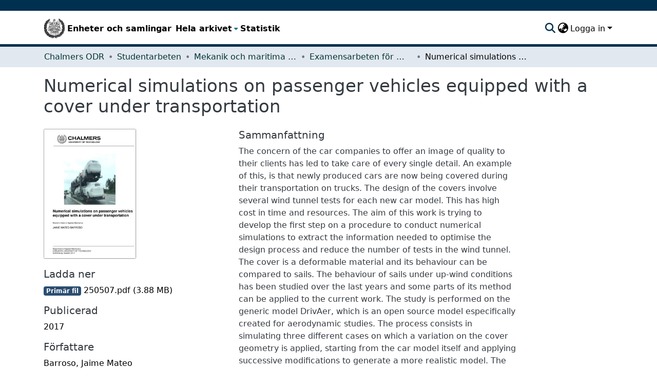

--- FILE ---
content_type: text/html; charset=utf-8
request_url: https://odr.chalmers.se/items/010a75e1-2cca-4213-89f4-13ddb507cce9
body_size: 64007
content:
<!DOCTYPE html><html data-critters-container="" lang="sv"><head>
  <meta charset="UTF-8">
  <base href="/">
  <title>Numerical simulations on passenger vehicles equipped with a cover under transportation</title>
  <meta name="viewport" content="width=device-width,minimum-scale=1">
  <script type="text/javascript">
    var _paq = window._paq = window._paq || [];
    _paq.push(["setCookieDomain", "*.odr.chalmers.se"]);
    _paq.push(['trackPageView']);
    _paq.push(['enableLinkTracking']);
    (function() {
      var u="https://matomo.lib.chalmers.se/";
      _paq.push(['setTrackerUrl', u+'matomo.php']);
      _paq.push(['setSiteId', '8']);
      var d=document, g=d.createElement('script'), s=d.getElementsByTagName('script')[0];
      g.async=true; g.src=u+'matomo.js'; s.parentNode.insertBefore(g,s);
    })();
  </script>
  <meta name="google-site-verification" content="KztW4uXtIl0lSe0I77op41ztNUwk4GVRHFTAMjHds3M">
  <meta http-equiv="cache-control" content="no-store">
<link rel="stylesheet" href="styles.e382c7dd35ca1222.css" media="print" onload="this.media='all'"><noscript><link rel="stylesheet" href="styles.e382c7dd35ca1222.css"></noscript><link rel="stylesheet" type="text/css" class="theme-css" href="cthdefault-theme.css"><link rel="icon" href="/assets/cthdefault/images/favicons/favicon.ico" sizes="any" class="theme-head-tag"><link rel="apple-touch-icon" href="/assets/cthdefault/images/favicons/apple-touch-icon.png" class="theme-head-tag"><link rel="manifest" href="/assets/cthdefault/images/favicons/manifest.webmanifest" class="theme-head-tag"><meta name="Generator" content="DSpace 8.1"><meta name="title" content="Numerical simulations on passenger vehicles equipped with a cover under transportation"><meta name="description" content="The concern of the car companies to offer an image of quality to their clients has led to take care of every single detail. An example of this, is that newly produced cars are now being covered during their transportation on trucks. The design of the covers involve several wind tunnel tests for each new car model. This has high cost in time and resources. The aim of this work is trying to develop the first step on a procedure to conduct numerical simulations to extract the information needed to optimise the design process and reduce the number of tests in the wind tunnel. The cover is a deformable material and its behaviour can be compared to sails. The behaviour of sails under up-wind conditions has been studied over the last years and some parts of its method can be applied to the current work. The study is performed on the generic model DrivAer, which is an open source model especifically created for aerodynamic studies. The process consists in simulating three different cases on which a variation on the cover geometry is applied, starting from the car model itself and applying successive modifications to generate a more realistic model. The first simulation is thus the model itself and the results obtained are used for the next case, in which a wrapping is applied to the car, to resemble the uneven surface of the cover. The third case consists on generating a geometry that resembles the cover alone, by means of morphing the original model. The last case allows to simulate two geometries at the same time (cover and vehicle) and the flow in between. On the first two cases only the pressure on the outer surface is obtained, whereas on the third case the pressure is obtained on the outer and inner surfaces of the cover. The results obtained from the wall shear stress made clear that the next step should be a structural analysis to find the actual stress on the cover. Finding the pressure difference on the surfaces of the cover (in the third case) is essential to perform the structural analysis and with that, predict the deformation and stress."><meta name="citation_title" content="Numerical simulations on passenger vehicles equipped with a cover under transportation"><meta name="citation_author" content="Barroso, Jaime Mateo"><meta name="citation_publication_date" content="2017"><meta name="citation_language" content="eng"><meta name="citation_keywords" content="Transport; Grundläggande vetenskaper; Hållbar utveckling; Strömningsmekanik och akustik; Transport; Basic Sciences; Sustainable Development; Fluid Mechanics and Acoustics"><meta name="citation_abstract_html_url" content="https://hdl.handle.net/20.500.12380/250507"><style ng-app-id="dspace-angular">#skip-to-main-content[_ngcontent-dspace-angular-c2190221462]{position:absolute;top:-40px;left:0;opacity:0;transition:opacity .3s;z-index:calc(var(--ds-nav-z-index) + 1);border-top-left-radius:0;border-top-right-radius:0;border-bottom-left-radius:0}#skip-to-main-content[_ngcontent-dspace-angular-c2190221462]:focus{opacity:1;top:0}</style><style ng-app-id="dspace-angular">.notifications-wrapper{z-index:var(--bs-zindex-popover);text-align:right;overflow-wrap:break-word;word-wrap:break-word;-ms-word-break:break-all;word-break:break-all;word-break:break-word;hyphens:auto}.notifications-wrapper .notification{display:block}.notifications-wrapper.left{left:0}.notifications-wrapper.top{top:0}.notifications-wrapper.right{right:0}.notifications-wrapper.bottom{bottom:0}.notifications-wrapper.center{left:50%;transform:translate(-50%)}.notifications-wrapper.middle{top:50%;transform:translateY(-50%)}.notifications-wrapper.middle.center{transform:translate(-50%,-50%)}@media screen and (max-width: 576px){.notifications-wrapper{width:auto;left:0;right:0}}
</style><style ng-app-id="dspace-angular">.live-region[_ngcontent-dspace-angular-c880772052]{position:fixed;bottom:0;left:0;right:0;padding-left:60px;height:90px;line-height:18px;color:var(--bs-white);background-color:var(--bs-dark);opacity:.94;z-index:var(--ds-live-region-z-index)}</style><style ng-app-id="dspace-angular">@media (max-width: 991.98px){.container[_ngcontent-dspace-angular-c1527539856]{width:100%;max-width:none}}</style><style ng-app-id="dspace-angular">[_nghost-dspace-angular-c2658116359]{--ds-header-navbar-border-bottom-style: solid var(--ds-header-navbar-border-bottom-height) var(--ds-header-navbar-border-bottom-color);--ds-expandable-navbar-border-top-style: solid var(--ds-expandable-navbar-border-top-height) var(--ds-expandable-navbar-border-top-color);--ds-expandable-navbar-height: calc(100vh - var(--ds-header-height))}[_nghost-dspace-angular-c2658116359]   div#header-navbar-wrapper[_ngcontent-dspace-angular-c2658116359]{position:relative;border-bottom:var(--ds-header-navbar-border-bottom-style)}[_nghost-dspace-angular-c2658116359]   div#header-navbar-wrapper[_ngcontent-dspace-angular-c2658116359]   div#mobile-navbar-wrapper[_ngcontent-dspace-angular-c2658116359]{width:100%;background-color:var(--ds-expandable-navbar-bg);position:absolute;z-index:var(--ds-nav-z-index);overflow:hidden}[_nghost-dspace-angular-c2658116359]   div#header-navbar-wrapper[_ngcontent-dspace-angular-c2658116359]   div#mobile-navbar-wrapper[_ngcontent-dspace-angular-c2658116359]   nav#collapsible-mobile-navbar[_ngcontent-dspace-angular-c2658116359]{min-height:var(--ds-expandable-navbar-height);height:auto;border-bottom:var(--ds-header-navbar-border-bottom-style)}[_nghost-dspace-angular-c2658116359]     .ds-menu-item, [_nghost-dspace-angular-c2658116359]     .ds-menu-toggler-wrapper{white-space:nowrap;text-decoration:none}[_nghost-dspace-angular-c2658116359]     nav#desktop-navbar #main-site-navigation .ds-menu-item-wrapper, [_nghost-dspace-angular-c2658116359]     nav#desktop-navbar #main-site-navigation .ds-menu-item, [_nghost-dspace-angular-c2658116359]     nav#desktop-navbar #main-site-navigation .ds-menu-toggler-wrapper{display:flex;align-items:center;height:100%}[_nghost-dspace-angular-c2658116359]     nav#desktop-navbar #main-site-navigation .ds-menu-item{padding:var(--ds-navbar-item-vertical-padding) var(--ds-navbar-item-horizontal-padding)}[_nghost-dspace-angular-c2658116359]     nav#desktop-navbar #main-site-navigation .ds-menu-item, [_nghost-dspace-angular-c2658116359]     nav#desktop-navbar #main-site-navigation .ds-menu-toggler-wrapper{color:var(--ds-navbar-link-color)!important}[_nghost-dspace-angular-c2658116359]     nav#desktop-navbar #main-site-navigation .ds-menu-item:hover, [_nghost-dspace-angular-c2658116359]     nav#desktop-navbar #main-site-navigation .ds-menu-item:focus, [_nghost-dspace-angular-c2658116359]     nav#desktop-navbar #main-site-navigation .ds-menu-toggler-wrapper:hover, [_nghost-dspace-angular-c2658116359]     nav#desktop-navbar #main-site-navigation .ds-menu-toggler-wrapper:focus{color:var(--ds-navbar-link-color-hover)!important}[_nghost-dspace-angular-c2658116359]     nav#desktop-navbar #main-site-navigation .dropdown-menu .ds-menu-item{padding:var(--ds-navbar-dropdown-item-vertical-padding) var(--ds-navbar-dropdown-item-horizontal-padding)}[_nghost-dspace-angular-c2658116359]     nav#collapsible-mobile-navbar{border-top:var(--ds-expandable-navbar-border-top-style);padding-top:var(--ds-expandable-navbar-padding-top)}[_nghost-dspace-angular-c2658116359]     nav#collapsible-mobile-navbar #main-site-navigation .ds-menu-item{padding:var(--ds-expandable-navbar-item-vertical-padding) 0}</style><style ng-app-id="dspace-angular">[_nghost-dspace-angular-c946373338]   footer[_ngcontent-dspace-angular-c946373338]{background-color:#495057;text-align:center;z-index:var(--ds-footer-z-index);border-top:var(--ds-footer-border);padding:var(--ds-footer-padding)}[_nghost-dspace-angular-c946373338]   footer[_ngcontent-dspace-angular-c946373338]   p[_ngcontent-dspace-angular-c946373338]{margin:0}[_nghost-dspace-angular-c946373338]   footer[_ngcontent-dspace-angular-c946373338]   div[_ngcontent-dspace-angular-c946373338] > img[_ngcontent-dspace-angular-c946373338]{height:var(--ds-footer-logo-height)}[_nghost-dspace-angular-c946373338]   footer[_ngcontent-dspace-angular-c946373338]   .top-footer[_ngcontent-dspace-angular-c946373338]{background-color:var(--ds-top-footer-bg);padding:var(--ds-footer-padding);margin:calc(var(--ds-footer-padding) * -1)}[_nghost-dspace-angular-c946373338]   footer[_ngcontent-dspace-angular-c946373338]   .bottom-footer[_ngcontent-dspace-angular-c946373338]   ul[_ngcontent-dspace-angular-c946373338]   li[_ngcontent-dspace-angular-c946373338]{display:inline-flex}[_nghost-dspace-angular-c946373338]   footer[_ngcontent-dspace-angular-c946373338]   .bottom-footer[_ngcontent-dspace-angular-c946373338]   ul[_ngcontent-dspace-angular-c946373338]   li[_ngcontent-dspace-angular-c946373338]   a[_ngcontent-dspace-angular-c946373338]{padding:0 calc(var(--bs-spacer) / 2);color:inherit}[_nghost-dspace-angular-c946373338]   footer[_ngcontent-dspace-angular-c946373338]   .bottom-footer[_ngcontent-dspace-angular-c946373338]   ul[_ngcontent-dspace-angular-c946373338]   li[_ngcontent-dspace-angular-c946373338]:not(:last-child):after{content:"";border-right:1px var(--bs-secondary) solid}</style><style ng-app-id="dspace-angular">[_nghost-dspace-angular-c4003433771]{position:fixed;left:0;top:0;z-index:var(--ds-sidebar-z-index)}[_nghost-dspace-angular-c4003433771]   nav#admin-sidebar[_ngcontent-dspace-angular-c4003433771]{max-width:var(--ds-admin-sidebar-fixed-element-width);display:flex;flex-direction:column;flex-wrap:nowrap}[_nghost-dspace-angular-c4003433771]   nav#admin-sidebar[_ngcontent-dspace-angular-c4003433771]   div#sidebar-top-level-items-container[_ngcontent-dspace-angular-c4003433771]{flex:1 1 auto;overflow-x:hidden;overflow-y:auto}[_nghost-dspace-angular-c4003433771]   nav#admin-sidebar[_ngcontent-dspace-angular-c4003433771]   div#sidebar-top-level-items-container[_ngcontent-dspace-angular-c4003433771]::-webkit-scrollbar{width:var(--ds-dark-scrollbar-width);height:3px}[_nghost-dspace-angular-c4003433771]   nav#admin-sidebar[_ngcontent-dspace-angular-c4003433771]   div#sidebar-top-level-items-container[_ngcontent-dspace-angular-c4003433771]::-webkit-scrollbar-button{background-color:var(--ds-dark-scrollbar-bg)}[_nghost-dspace-angular-c4003433771]   nav#admin-sidebar[_ngcontent-dspace-angular-c4003433771]   div#sidebar-top-level-items-container[_ngcontent-dspace-angular-c4003433771]::-webkit-scrollbar-track{background-color:var(--ds-dark-scrollbar-alt-bg)}[_nghost-dspace-angular-c4003433771]   nav#admin-sidebar[_ngcontent-dspace-angular-c4003433771]   div#sidebar-top-level-items-container[_ngcontent-dspace-angular-c4003433771]::-webkit-scrollbar-track-piece{background-color:var(--ds-dark-scrollbar-bg)}[_nghost-dspace-angular-c4003433771]   nav#admin-sidebar[_ngcontent-dspace-angular-c4003433771]   div#sidebar-top-level-items-container[_ngcontent-dspace-angular-c4003433771]::-webkit-scrollbar-thumb{height:50px;background-color:var(--ds-dark-scrollbar-fg);border-radius:3px}[_nghost-dspace-angular-c4003433771]   nav#admin-sidebar[_ngcontent-dspace-angular-c4003433771]   div#sidebar-top-level-items-container[_ngcontent-dspace-angular-c4003433771]::-webkit-scrollbar-corner{background-color:var(--ds-dark-scrollbar-alt-bg)}[_nghost-dspace-angular-c4003433771]   nav#admin-sidebar[_ngcontent-dspace-angular-c4003433771]   div#sidebar-top-level-items-container[_ngcontent-dspace-angular-c4003433771]::-webkit-resizer{background-color:var(--ds-dark-scrollbar-bg)}[_nghost-dspace-angular-c4003433771]   nav#admin-sidebar[_ngcontent-dspace-angular-c4003433771]   img#admin-sidebar-logo[_ngcontent-dspace-angular-c4003433771]{height:var(--ds-admin-sidebar-logo-height)}[_nghost-dspace-angular-c4003433771]   nav#admin-sidebar[_ngcontent-dspace-angular-c4003433771]     .sidebar-full-width-container{width:100%;padding-left:0;padding-right:0;margin-left:0;margin-right:0}[_nghost-dspace-angular-c4003433771]   nav#admin-sidebar[_ngcontent-dspace-angular-c4003433771]     .sidebar-item{padding-top:var(--ds-admin-sidebar-item-padding);padding-bottom:var(--ds-admin-sidebar-item-padding)}[_nghost-dspace-angular-c4003433771]   nav#admin-sidebar[_ngcontent-dspace-angular-c4003433771]     .sidebar-section-wrapper{display:flex;flex-direction:row;flex-wrap:nowrap;align-items:stretch}[_nghost-dspace-angular-c4003433771]   nav#admin-sidebar[_ngcontent-dspace-angular-c4003433771]     .sidebar-section-wrapper>.sidebar-fixed-element-wrapper{min-width:var(--ds-admin-sidebar-fixed-element-width);flex:1 1 auto;display:flex;flex-direction:row;justify-content:center;align-items:center}[_nghost-dspace-angular-c4003433771]   nav#admin-sidebar[_ngcontent-dspace-angular-c4003433771]     .sidebar-section-wrapper>.sidebar-collapsible-element-outer-wrapper{display:flex;flex-wrap:wrap;justify-content:flex-end;max-width:calc(100% - var(--ds-admin-sidebar-fixed-element-width));padding-left:var(--ds-dark-scrollbar-width);overflow-x:hidden}[_nghost-dspace-angular-c4003433771]   nav#admin-sidebar[_ngcontent-dspace-angular-c4003433771]     .sidebar-section-wrapper>.sidebar-collapsible-element-outer-wrapper>.sidebar-collapsible-element-inner-wrapper{min-width:calc(var(--ds-admin-sidebar-collapsible-element-width) - var(--ds-dark-scrollbar-width));height:100%;padding-right:var(--ds-admin-sidebar-item-padding)}[_nghost-dspace-angular-c4003433771]   nav#admin-sidebar[_ngcontent-dspace-angular-c4003433771]{background-color:var(--ds-admin-sidebar-bg)}[_nghost-dspace-angular-c4003433771]   nav#admin-sidebar[_ngcontent-dspace-angular-c4003433771]    {color:#fff}[_nghost-dspace-angular-c4003433771]   nav#admin-sidebar[_ngcontent-dspace-angular-c4003433771]     a{color:var(--ds-admin-sidebar-link-color);text-decoration:none}[_nghost-dspace-angular-c4003433771]   nav#admin-sidebar[_ngcontent-dspace-angular-c4003433771]     a:hover, [_nghost-dspace-angular-c4003433771]   nav#admin-sidebar[_ngcontent-dspace-angular-c4003433771]     a:focus{color:var(--ds-admin-sidebar-link-hover-color)}[_nghost-dspace-angular-c4003433771]   nav#admin-sidebar[_ngcontent-dspace-angular-c4003433771]   div#sidebar-header-container[_ngcontent-dspace-angular-c4003433771]{background-color:var(--ds-admin-sidebar-header-bg)}[_nghost-dspace-angular-c4003433771]   nav#admin-sidebar[_ngcontent-dspace-angular-c4003433771]   div#sidebar-header-container[_ngcontent-dspace-angular-c4003433771]   .sidebar-fixed-element-wrapper[_ngcontent-dspace-angular-c4003433771]{background-color:var(--ds-admin-sidebar-header-bg)}  .browser-firefox-windows{--ds-dark-scrollbar-width: 20px}</style><style ng-app-id="dspace-angular">@charset "UTF-8";.nav-breadcrumb[_ngcontent-dspace-angular-c744331032]{background-color:var(--ds-breadcrumb-bg)}.breadcrumb[_ngcontent-dspace-angular-c744331032]{border-radius:0;padding-bottom:calc(var(--ds-content-spacing) / 2);padding-top:calc(var(--ds-content-spacing) / 2);background-color:var(--ds-breadcrumb-bg)}li.breadcrumb-item[_ngcontent-dspace-angular-c744331032]{display:flex}.breadcrumb-item-limiter[_ngcontent-dspace-angular-c744331032]{display:inline-block;max-width:var(--ds-breadcrumb-max-length)}.breadcrumb-item-limiter[_ngcontent-dspace-angular-c744331032] > *[_ngcontent-dspace-angular-c744331032]{max-width:100%;display:block}li.breadcrumb-item[_ngcontent-dspace-angular-c744331032]   a[_ngcontent-dspace-angular-c744331032]{color:var(--ds-breadcrumb-link-color)}li.breadcrumb-item.active[_ngcontent-dspace-angular-c744331032]{color:var(--ds-breadcrumb-link-active-color)}.breadcrumb-item[_ngcontent-dspace-angular-c744331032] + .breadcrumb-item[_ngcontent-dspace-angular-c744331032]:before{display:block;content:"\2022"!important}</style><style ng-app-id="dspace-angular">.source-logo[_ngcontent-dspace-angular-c550981753]{max-height:var(--ds-header-logo-height)}.source-logo-container[_ngcontent-dspace-angular-c550981753]{width:var(--ds-qa-logo-width);display:flex;justify-content:center}.sections-gap[_ngcontent-dspace-angular-c550981753]{gap:1rem}</style><style ng-app-id="dspace-angular">[_nghost-dspace-angular-c4059643400]{display:none}</style><style ng-app-id="dspace-angular">[_nghost-dspace-angular-c46866287]{width:100%}</style><style ng-app-id="dspace-angular">[_nghost-dspace-angular-c890813688]   .simple-view-element[_ngcontent-dspace-angular-c890813688]{margin-bottom:15px}[_nghost-dspace-angular-c890813688]   .simple-view-element-header[_ngcontent-dspace-angular-c890813688]{font-size:1.25rem}</style><style ng-app-id="dspace-angular">[_nghost-dspace-angular-c2367272105]   #main-site-header[_ngcontent-dspace-angular-c2367272105]{min-height:var(--ds-header-height);background-color:var(--ds-header-bg)}@media (min-width: 768px){[_nghost-dspace-angular-c2367272105]   #main-site-header[_ngcontent-dspace-angular-c2367272105]{height:var(--ds-header-height)}}[_nghost-dspace-angular-c2367272105]   #main-site-header-container[_ngcontent-dspace-angular-c2367272105]{min-height:var(--ds-header-height)}[_nghost-dspace-angular-c2367272105]   img#header-logo[_ngcontent-dspace-angular-c2367272105]{height:var(--ds-header-logo-height)}[_nghost-dspace-angular-c2367272105]   button#navbar-toggler[_ngcontent-dspace-angular-c2367272105]{color:var(--ds-header-icon-color)}[_nghost-dspace-angular-c2367272105]   button#navbar-toggler[_ngcontent-dspace-angular-c2367272105]:hover, [_nghost-dspace-angular-c2367272105]   button#navbar-toggler[_ngcontent-dspace-angular-c2367272105]:focus{color:var(--ds-header-icon-color-hover)}</style><style ng-app-id="dspace-angular">.ds-context-help-toggle[_ngcontent-dspace-angular-c2255109366]{color:var(--ds-header-icon-color);background-color:var(--ds-header-bg)}.ds-context-help-toggle[_ngcontent-dspace-angular-c2255109366]:hover, .ds-context-help-toggle[_ngcontent-dspace-angular-c2255109366]:focus{color:var(--ds-header-icon-color-hover)}</style><style ng-app-id="dspace-angular">nav.navbar[_ngcontent-dspace-angular-c3947810853]{border-top:1px var(--ds-header-navbar-border-top-color) solid;border-bottom:5px solid #495057;align-items:baseline;color:var(--ds-header-icon-color)}@media screen and (max-width: 768px){.navbar[_ngcontent-dspace-angular-c3947810853]{width:100%;background-color:var(--bs-white);position:absolute;overflow:hidden;height:0}.navbar.open[_ngcontent-dspace-angular-c3947810853]{height:100vh}}@media screen and (min-width: 768px){.reset-padding-md[_ngcontent-dspace-angular-c3947810853]{margin-left:calc(var(--bs-spacer) / -2);margin-right:calc(var(--bs-spacer) / -2)}}.navbar-expand-md.navbar-container[_ngcontent-dspace-angular-c3947810853]{height:80px}@media screen and (max-width: 768px){.navbar-expand-md.navbar-container[_ngcontent-dspace-angular-c3947810853]{padding:0}.navbar-expand-md.navbar-container[_ngcontent-dspace-angular-c3947810853] > .container[_ngcontent-dspace-angular-c3947810853]{padding:0 var(--bs-spacer)}.navbar-expand-md.navbar-container[_ngcontent-dspace-angular-c3947810853] > .container[_ngcontent-dspace-angular-c3947810853]   a.navbar-brand[_ngcontent-dspace-angular-c3947810853]{display:none}.navbar-expand-md.navbar-container[_ngcontent-dspace-angular-c3947810853] > .container[_ngcontent-dspace-angular-c3947810853]   .navbar-collapsed[_ngcontent-dspace-angular-c3947810853]{display:none}}a.navbar-brand[_ngcontent-dspace-angular-c3947810853]   img[_ngcontent-dspace-angular-c3947810853]{max-height:var(--ds-header-logo-height)}.navbar-nav[_ngcontent-dspace-angular-c3947810853]     a.nav-link{font-size:16px;font-weight:600;color:#000}.navbar-nav[_ngcontent-dspace-angular-c3947810853]     a.nav-link:hover{color:var(--ds-navbar-link-color-hover)}a.dropdown-toggle[_ngcontent-dspace-angular-c3947810853]{color:#000}</style><style ng-app-id="dspace-angular">input[type=text][_ngcontent-dspace-angular-c3723375644]{margin-top:calc(-.5 * var(--bs-font-size-base));background-color:#fff!important;border-color:var(--ds-header-icon-color)}input[type=text].collapsed[_ngcontent-dspace-angular-c3723375644]{opacity:0}.submit-icon[_ngcontent-dspace-angular-c3723375644]{cursor:pointer;position:sticky;top:0;border:0!important;color:var(--ds-header-icon-color)}.submit-icon[_ngcontent-dspace-angular-c3723375644]:hover, .submit-icon[_ngcontent-dspace-angular-c3723375644]:focus{color:var(--ds-header-icon-color-hover)}@media screen and (max-width: 768px){.query[_ngcontent-dspace-angular-c3723375644]:focus{max-width:250px!important;width:40vw!important}}</style><style ng-app-id="dspace-angular">.dropdown-toggle[_ngcontent-dspace-angular-c1214325702]:after{display:none}.dropdown-toggle[_ngcontent-dspace-angular-c1214325702]{color:var(--ds-header-icon-color)}.dropdown-toggle[_ngcontent-dspace-angular-c1214325702]:hover, .dropdown-toggle[_ngcontent-dspace-angular-c1214325702]:focus{color:var(--ds-header-icon-color-hover)}.dropdown-item[_ngcontent-dspace-angular-c1214325702]{cursor:pointer}</style><style ng-app-id="dspace-angular">#loginDropdownMenu[_ngcontent-dspace-angular-c1273030085], #logoutDropdownMenu[_ngcontent-dspace-angular-c1273030085]{min-width:330px;z-index:1002}#loginDropdownMenu[_ngcontent-dspace-angular-c1273030085]{min-height:75px}.dropdown-item.active[_ngcontent-dspace-angular-c1273030085], .dropdown-item[_ngcontent-dspace-angular-c1273030085]:active, .dropdown-item[_ngcontent-dspace-angular-c1273030085]:hover, .dropdown-item[_ngcontent-dspace-angular-c1273030085]:focus{background-color:#0000!important}.loginLink[_ngcontent-dspace-angular-c1273030085], .dropdownLogin[_ngcontent-dspace-angular-c1273030085], .logoutLink[_ngcontent-dspace-angular-c1273030085], .dropdownLogout[_ngcontent-dspace-angular-c1273030085]{color:var(--ds-header-icon-color)}.loginLink[_ngcontent-dspace-angular-c1273030085]:hover, .loginLink[_ngcontent-dspace-angular-c1273030085]:focus, .dropdownLogin[_ngcontent-dspace-angular-c1273030085]:hover, .dropdownLogin[_ngcontent-dspace-angular-c1273030085]:focus, .logoutLink[_ngcontent-dspace-angular-c1273030085]:hover, .logoutLink[_ngcontent-dspace-angular-c1273030085]:focus, .dropdownLogout[_ngcontent-dspace-angular-c1273030085]:hover, .dropdownLogout[_ngcontent-dspace-angular-c1273030085]:focus{color:var(--ds-header-icon-color-hover)}.dropdownLogin[_ngcontent-dspace-angular-c1273030085]:not(:focus-visible).active, .dropdownLogin[_ngcontent-dspace-angular-c1273030085]:not(:focus-visible):active, .dropdownLogin[_ngcontent-dspace-angular-c1273030085]:not(:focus-visible).active:focus, .dropdownLogin[_ngcontent-dspace-angular-c1273030085]:not(:focus-visible):active:focus, .dropdownLogout[_ngcontent-dspace-angular-c1273030085]:not(:focus-visible).active, .dropdownLogout[_ngcontent-dspace-angular-c1273030085]:not(:focus-visible):active, .dropdownLogout[_ngcontent-dspace-angular-c1273030085]:not(:focus-visible).active:focus, .dropdownLogout[_ngcontent-dspace-angular-c1273030085]:not(:focus-visible):active:focus{box-shadow:unset}</style><style ng-app-id="dspace-angular">[_nghost-dspace-angular-c32708075]   .ds-menu-item[_ngcontent-dspace-angular-c32708075]{display:inline-block}</style><style ng-app-id="dspace-angular">[_nghost-dspace-angular-c1792915449]   .ds-menu-item-wrapper[_ngcontent-dspace-angular-c1792915449]{position:relative}[_nghost-dspace-angular-c1792915449]   .dropdown-menu[_ngcontent-dspace-angular-c1792915449]{overflow:hidden}@media (max-width: 767.98px){[_nghost-dspace-angular-c1792915449]   .dropdown-menu[_ngcontent-dspace-angular-c1792915449]{border:0;background-color:var(--ds-expandable-navbar-bg)}}@media (min-width: 768px){[_nghost-dspace-angular-c1792915449]   .dropdown-menu[_ngcontent-dspace-angular-c1792915449]{border-top-left-radius:0;border-top-right-radius:0;background-color:var(--ds-navbar-dropdown-bg)}}[_nghost-dspace-angular-c1792915449]   .toggle-menu-icon[_ngcontent-dspace-angular-c1792915449], [_nghost-dspace-angular-c1792915449]   .toggle-menu-icon[_ngcontent-dspace-angular-c1792915449]:hover{text-decoration:none}</style><style ng-app-id="dspace-angular">.login-container[_ngcontent-dspace-angular-c3868940760]{max-width:350px}a[_ngcontent-dspace-angular-c3868940760]{white-space:normal;padding:.25rem .75rem}</style><style ng-app-id="dspace-angular">[_nghost-dspace-angular-c1694367146]   .ds-menu-item[_ngcontent-dspace-angular-c1694367146]{display:inline-block}</style><style ng-app-id="dspace-angular">[_nghost-dspace-angular-c4026808668]     .card{margin-bottom:var(--ds-submission-sections-margin-bottom);overflow:unset}.section-focus[_ngcontent-dspace-angular-c4026808668]{border-radius:var(--bs-border-radius);box-shadow:var(--bs-btn-focus-box-shadow)}[_nghost-dspace-angular-c4026808668]     .card:first-of-type{border-bottom:var(--bs-card-border-width) solid var(--bs-card-border-color)!important;border-bottom-left-radius:var(--bs-card-border-radius)!important;border-bottom-right-radius:var(--bs-card-border-radius)!important}[_nghost-dspace-angular-c4026808668]     .card-header button{box-shadow:none!important;width:100%}</style><style ng-app-id="dspace-angular">.form-login[_ngcontent-dspace-angular-c1918770181]   .form-control[_ngcontent-dspace-angular-c1918770181]:focus{z-index:2}.form-login[_ngcontent-dspace-angular-c1918770181]   input[type=email][_ngcontent-dspace-angular-c1918770181]{margin-bottom:-1px;border-bottom-right-radius:0;border-bottom-left-radius:0}.form-login[_ngcontent-dspace-angular-c1918770181]   input[type=password][_ngcontent-dspace-angular-c1918770181]{border-top-left-radius:0;border-top-right-radius:0}.dropdown-item[_ngcontent-dspace-angular-c1918770181]{white-space:normal;padding:.25rem .75rem}</style><meta name="citation_pdf_url" content="https://localhost:4000/bitstreams/cda75821-14f5-477f-a7e1-fe12a0aa85ab/download"><link href="https://odr.chalmers.se/bitstreams/cda75821-14f5-477f-a7e1-fe12a0aa85ab/download" rel="item" type="application/pdf"><link href="https://odr.chalmers.se/signposting/describedby/010a75e1-2cca-4213-89f4-13ddb507cce9" rel="describedby" type="application/vnd.datacite.datacite+xml"><link href="https://hdl.handle.net/20.500.12380/250507" rel="cite-as"><link href="https://odr.chalmers.se/signposting/linksets/010a75e1-2cca-4213-89f4-13ddb507cce9" rel="linkset" type="application/linkset"><link href="https://odr.chalmers.se/signposting/linksets/010a75e1-2cca-4213-89f4-13ddb507cce9/json" rel="linkset" type="application/linkset+json"><link href="https://schema.org/AboutPage" rel="type"><link href="https://odr.chalmers.se/server/ldn/inbox" rel="http://www.w3.org/ns/ldp#inbox"><style ng-app-id="dspace-angular">[_nghost-dspace-angular-c938568849]     .ngx-gallery{width:unset!important;height:unset!important}[_nghost-dspace-angular-c938568849]     ngx-gallery-image{max-width:340px!important}[_nghost-dspace-angular-c938568849]     ngx-gallery-image .ngx-gallery-image{background-position:left}[_nghost-dspace-angular-c938568849]     ngx-gallery-image:after{padding-top:75%;display:block;content:""}</style><style ng-app-id="dspace-angular">:host{display:inline-block}:host>*{float:left}.ngx-gallery-layout{width:100%;height:100%;display:flex;flex-direction:column}.ngx-gallery-layout.thumbnails-top ngx-gallery-image{order:2}.ngx-gallery-layout.thumbnails-top ngx-gallery-thumbnails{order:1}.ngx-gallery-layout.thumbnails-bottom ngx-gallery-image{order:1}.ngx-gallery-layout.thumbnails-bottom ngx-gallery-thumbnails{order:2}*{box-sizing:border-box}.ngx-gallery-icon{color:#fff;position:absolute;display:inline-block}.ngx-gallery-icon .ngx-gallery-icon-content{display:block}ngx-gallery-preview{font-size:25px}ngx-gallery-preview .ngx-gallery-icon{z-index:2000}.ngx-gallery-clickable{cursor:pointer}.ngx-gallery-icons-wrapper .ngx-gallery-icon{position:relative;margin-right:5px;margin-top:5px;font-size:20px;cursor:pointer}.ngx-gallery-icons-wrapper{float:right}
</style><style ng-app-id="dspace-angular">.ngx-gallery-active[_nghost-dspace-angular-c3095693190]{width:100%;height:100%;position:fixed;left:0;top:0;background:rgba(0,0,0,.7);z-index:10000;display:inline-block;font-size:50px!important}[_nghost-dspace-angular-c3095693190]{display:none;font-size:50px!important}[_nghost-dspace-angular-c3095693190]   .ngx-gallery-arrow[_ngcontent-dspace-angular-c3095693190]{font-size:50px!important}ngx-gallery-bullets[_ngcontent-dspace-angular-c3095693190]{height:5%;align-items:center;padding:0}.ngx-gallery-preview-img[_ngcontent-dspace-angular-c3095693190]{opacity:0;max-width:90%;max-height:90%;-webkit-user-select:none;user-select:none;transition:transform .5s}.ngx-gallery-preview-img.animation[_ngcontent-dspace-angular-c3095693190]{transition:opacity .5s linear,transform .5s}.ngx-gallery-preview-img.ngx-gallery-active[_ngcontent-dspace-angular-c3095693190]{opacity:1}.ngx-gallery-preview-img.ngx-gallery-grab[_ngcontent-dspace-angular-c3095693190]{cursor:grab}.ngx-gallery-icon.ngx-gallery-spinner[_ngcontent-dspace-angular-c3095693190]{font-size:50px;left:0;display:inline-block}[_nghost-dspace-angular-c3095693190]   .ngx-gallery-preview-top[_ngcontent-dspace-angular-c3095693190]{position:absolute;width:100%;-webkit-user-select:none;user-select:none;font-size:25px}.ngx-gallery-preview-icons[_ngcontent-dspace-angular-c3095693190]{float:right}.ngx-gallery-preview-icons[_ngcontent-dspace-angular-c3095693190]   .ngx-gallery-icon[_ngcontent-dspace-angular-c3095693190]{position:relative;margin-right:10px;margin-top:10px;font-size:25px;cursor:pointer;text-decoration:none}.ngx-gallery-preview-icons[_ngcontent-dspace-angular-c3095693190]   .ngx-gallery-icon.ngx-gallery-icon-disabled[_ngcontent-dspace-angular-c3095693190]{cursor:default;opacity:.4}.ngx-spinner-wrapper[_ngcontent-dspace-angular-c3095693190]{width:50px;height:50px;display:none}.ngx-spinner-wrapper.ngx-gallery-active[_ngcontent-dspace-angular-c3095693190]{display:inline-block}.ngx-gallery-center[_ngcontent-dspace-angular-c3095693190]{position:absolute;left:0;right:0;bottom:0;margin:auto;top:0}.ngx-gallery-preview-text[_ngcontent-dspace-angular-c3095693190]{width:100%;background:rgba(0,0,0,.7);padding:10px;text-align:center;color:#fff;font-size:16px;flex:0 1 auto;z-index:10}.ngx-gallery-preview-wrapper[_ngcontent-dspace-angular-c3095693190]{width:100%;height:100%;display:flex;flex-flow:column}.ngx-gallery-preview-img-wrapper[_ngcontent-dspace-angular-c3095693190]{flex:1 1 auto;position:relative}</style><style ng-app-id="dspace-angular">.ngx-gallery-icon[_ngcontent-dspace-angular-c3095695469]{color:#fff;font-size:25px;position:absolute;z-index:2000;display:inline-block}.ngx-gallery-icon[_ngcontent-dspace-angular-c3095695469]{position:relative;margin-right:10px;margin-top:10px;font-size:25px;cursor:pointer;text-decoration:none}.ngx-gallery-icon[_ngcontent-dspace-angular-c3095695469]   .ngx-gallery-icon-content[_ngcontent-dspace-angular-c3095695469]{display:block}</style><style ng-app-id="dspace-angular">[_nghost-dspace-angular-c2713611356]{width:100%;display:inline-block;position:relative;font-size:25px}.ngx-gallery-image-wrapper[_ngcontent-dspace-angular-c2713611356]{width:100%;height:100%;position:absolute;left:0;top:0;overflow:hidden}.ngx-gallery-image[_ngcontent-dspace-angular-c2713611356]{background-position:center;background-repeat:no-repeat;height:100%;width:100%;position:absolute;top:0}.ngx-gallery-image-size-cover[_ngcontent-dspace-angular-c2713611356]   .ngx-gallery-image[_ngcontent-dspace-angular-c2713611356]{background-size:cover}.ngx-gallery-image-size-contain[_ngcontent-dspace-angular-c2713611356]   .ngx-gallery-image[_ngcontent-dspace-angular-c2713611356]{background-size:contain}.ngx-gallery-animation-fade[_ngcontent-dspace-angular-c2713611356]   .ngx-gallery-image[_ngcontent-dspace-angular-c2713611356]{left:0;opacity:1;transition:.5s ease-in-out}.ngx-gallery-animation-fade[_ngcontent-dspace-angular-c2713611356]   .ngx-gallery-image.ngx-gallery-active[_ngcontent-dspace-angular-c2713611356]{opacity:1}.ngx-gallery-animation-rotate[_ngcontent-dspace-angular-c2713611356]   .ngx-gallery-image[_ngcontent-dspace-angular-c2713611356]{transition:1s ease;transform:scale(1) rotate(0);left:0;opacity:1}.ngx-gallery-animation-zoom[_ngcontent-dspace-angular-c2713611356]   .ngx-gallery-image[_ngcontent-dspace-angular-c2713611356]{transition:1s ease;transform:scale(1);left:0;opacity:1}.ngx-gallery-image-text[_ngcontent-dspace-angular-c2713611356]{width:100%;background:rgba(0,0,0,.7);padding:10px;text-align:center;color:#fff;font-size:16px;position:absolute;bottom:0;z-index:10}</style><style ng-app-id="dspace-angular">.ngx-gallery-arrow-wrapper[_ngcontent-dspace-angular-c4111197155]{position:absolute;height:100%;width:1px;display:table;table-layout:fixed}.ngx-gallery-preview-img-wrapper[_ngcontent-dspace-angular-c4111197155]   .ngx-gallery-arrow-wrapper[_ngcontent-dspace-angular-c4111197155]{z-index:10001}.ngx-gallery-arrow-left[_ngcontent-dspace-angular-c4111197155]{left:0}.ngx-gallery-arrow-right[_ngcontent-dspace-angular-c4111197155]{right:0}.ngx-gallery-arrow[_ngcontent-dspace-angular-c4111197155]{top:50%;transform:translateY(-50%);cursor:pointer}.ngx-gallery-arrow.ngx-gallery-disabled[_ngcontent-dspace-angular-c4111197155]{opacity:.6;cursor:default}.ngx-gallery-arrow-left[_ngcontent-dspace-angular-c4111197155]   .ngx-gallery-arrow[_ngcontent-dspace-angular-c4111197155]{left:10px}.ngx-gallery-arrow-right[_ngcontent-dspace-angular-c4111197155]   .ngx-gallery-arrow[_ngcontent-dspace-angular-c4111197155]{right:10px}</style></head>

<body>
  <ds-app _nghost-dspace-angular-c1010256252="" ng-version="17.3.12" ng-server-context="ssr"><ds-root _ngcontent-dspace-angular-c1010256252="" data-used-theme="base"><ds-base-root _nghost-dspace-angular-c2190221462="" class="ng-tns-c2190221462-0 ng-star-inserted"><button _ngcontent-dspace-angular-c2190221462="" id="skip-to-main-content" class="sr-only ng-tns-c2190221462-0"> root.skip-to-content
</button><div _ngcontent-dspace-angular-c2190221462="" class="outer-wrapper ng-tns-c2190221462-0 ng-trigger ng-trigger-slideSidebarPadding" style="padding-left: 0;"><ds-admin-sidebar _ngcontent-dspace-angular-c2190221462="" class="ng-tns-c2190221462-0" data-used-theme="base"><ds-base-admin-sidebar _nghost-dspace-angular-c4003433771="" class="ng-tns-c4003433771-3 ng-star-inserted" style=""><!----></ds-base-admin-sidebar><!----></ds-admin-sidebar><div _ngcontent-dspace-angular-c2190221462="" class="inner-wrapper ng-tns-c2190221462-0"><ds-system-wide-alert-banner _ngcontent-dspace-angular-c2190221462="" class="ng-tns-c2190221462-0" _nghost-dspace-angular-c296375887=""><!----></ds-system-wide-alert-banner><ds-header-navbar-wrapper _ngcontent-dspace-angular-c2190221462="" class="ng-tns-c2190221462-0" data-used-theme="cthdefault"><ds-themed-header-navbar-wrapper _nghost-dspace-angular-c2658116359="" class="ng-tns-c2658116359-2 ng-star-inserted" style=""><div _ngcontent-dspace-angular-c2658116359="" id="header-navbar-wrapper" class="ng-tns-c2658116359-2"><ds-header _ngcontent-dspace-angular-c2658116359="" class="ng-tns-c2658116359-2" data-used-theme="cthdefault"><ds-themed-header _nghost-dspace-angular-c2367272105="" class="ng-star-inserted"><header _ngcontent-dspace-angular-c2367272105="" id="main-site-header"><div _ngcontent-dspace-angular-c2367272105="" id="main-site-header-container" class="container h-100 d-flex flex-row flex-wrap align-items-center justify-content-between gapx-3 gapy-2"><div _ngcontent-dspace-angular-c2367272105="" id="header-left" class="h-100 flex-fill d-flex flex-row flex-nowrap justify-content-start align-items-center gapx-3" role="presentation"><a _ngcontent-dspace-angular-c2367272105="" routerlink="/home" class="d-block my-2 my-md-0" aria-label="Hem" href="/home"><img _ngcontent-dspace-angular-c2367272105="" id="header-logo" src="/assets/cthdefault/images/cth-logo.png" alt="Logga för arkivet"></a><nav _ngcontent-dspace-angular-c2367272105="" id="desktop-navbar" class="navbar navbar-expand p-0 align-items-stretch align-self-stretch ng-star-inserted" aria-label="Main navigation bar"><ds-navbar _ngcontent-dspace-angular-c2367272105="" data-used-theme="cthdefault"><ds-themed-navbar _nghost-dspace-angular-c3947810853="" class="ng-tns-c3947810853-5 ng-star-inserted" style=""><!----><div _ngcontent-dspace-angular-c3947810853="" role="menubar" id="main-site-navigation" class="navbar-nav h-100 align-items-md-stretch gapx-3 ng-tns-c3947810853-5 navbar-nav-desktop"><ds-navbar-section _nghost-dspace-angular-c693881525="" class="ng-star-inserted"><div _ngcontent-dspace-angular-c693881525="" class="ds-menu-item-wrapper text-md-center" id="navbar-section-browse_global_communities_and_collections"><ds-link-menu-item _nghost-dspace-angular-c32708075="" class="ng-star-inserted"><a _ngcontent-dspace-angular-c32708075="" role="menuitem" href="/community-list" class="ds-menu-item" data-test="link-menu-item.menu.section.browse_global_communities_and_collections">Enheter och samlingar</a></ds-link-menu-item><!----></div></ds-navbar-section><!----><!----><ds-expandable-navbar-section class="ng-star-inserted" data-used-theme="base"><ds-base-expandable-navbar-section _nghost-dspace-angular-c1792915449="" class="ng-tns-c1792915449-8 ng-star-inserted"><div _ngcontent-dspace-angular-c1792915449="" data-test="navbar-section-wrapper" class="ds-menu-item-wrapper text-md-center ng-tns-c1792915449-8" id="expandable-navbar-section-browse_global"><a _ngcontent-dspace-angular-c1792915449="" href="javascript:void(0);" routerlinkactive="active" role="menuitem" aria-haspopup="menu" data-test="navbar-section-toggler" class="d-flex flex-row flex-nowrap align-items-center gapx-1 ds-menu-toggler-wrapper ng-tns-c1792915449-8" aria-expanded="false" aria-controls="expandable-navbar-section-browse_global-dropdown"><span _ngcontent-dspace-angular-c1792915449="" class="flex-fill ng-tns-c1792915449-8"><ds-text-menu-item _nghost-dspace-angular-c1694367146="" class="ng-star-inserted"><span _ngcontent-dspace-angular-c1694367146="" class="ds-menu-item">Hela arkivet</span></ds-text-menu-item><!----></span><i _ngcontent-dspace-angular-c1792915449="" aria-hidden="true" class="fas fa-caret-down fa-xs toggle-menu-icon ng-tns-c1792915449-8"></i></a><!----></div></ds-base-expandable-navbar-section><!----></ds-expandable-navbar-section><!----><!----><ds-navbar-section _nghost-dspace-angular-c693881525="" class="ng-star-inserted"><div _ngcontent-dspace-angular-c693881525="" class="ds-menu-item-wrapper text-md-center" id="navbar-section-statistics_item_010a75e1-2cca-4213-89f4-13ddb507cce9"><ds-link-menu-item _nghost-dspace-angular-c32708075="" class="ng-star-inserted"><a _ngcontent-dspace-angular-c32708075="" role="menuitem" href="/statistics/items/010a75e1-2cca-4213-89f4-13ddb507cce9" class="ds-menu-item" data-test="link-menu-item.menu.section.statistics">Statistik</a></ds-link-menu-item><!----></div></ds-navbar-section><!----><!----><!----></div></ds-themed-navbar><!----></ds-navbar></nav><!----></div><div _ngcontent-dspace-angular-c2367272105="" id="header-right" class="h-100 d-flex flex-row flex-nowrap justify-content-end align-items-center gapx-1 ml-auto"><ds-search-navbar _ngcontent-dspace-angular-c2367272105="" data-used-theme="base"><ds-base-search-navbar _nghost-dspace-angular-c3723375644="" class="ng-tns-c3723375644-6 ng-star-inserted" style=""><div _ngcontent-dspace-angular-c3723375644="" class="ng-tns-c3723375644-6" title="Sök"><div _ngcontent-dspace-angular-c3723375644="" class="d-inline-block position-relative ng-tns-c3723375644-6"><form _ngcontent-dspace-angular-c3723375644="" novalidate="" autocomplete="on" class="d-flex ng-tns-c3723375644-6 ng-untouched ng-pristine ng-valid"><input _ngcontent-dspace-angular-c3723375644="" name="query" formcontrolname="query" type="text" class="bg-transparent position-absolute form-control dropdown-menu-right pl-1 pr-4 ng-tns-c3723375644-6 display ng-trigger ng-trigger-toggleAnimation ng-untouched ng-pristine ng-valid" placeholder="" tabindex="-1" aria-label="Sök" value="" style="width: 0; opacity: 0;"><button _ngcontent-dspace-angular-c3723375644="" type="button" class="submit-icon btn btn-link btn-link-inline ng-tns-c3723375644-6" aria-label="nav.search.button"><em _ngcontent-dspace-angular-c3723375644="" class="fas fa-search fa-lg fa-fw ng-tns-c3723375644-6"></em></button></form></div></div></ds-base-search-navbar><!----></ds-search-navbar><div _ngcontent-dspace-angular-c2367272105="" role="menubar" class="h-100 d-flex flex-row flex-nowrap align-items-center gapx-1"><ds-lang-switch _ngcontent-dspace-angular-c2367272105="" data-used-theme="base"><ds-base-lang-switch _nghost-dspace-angular-c1214325702="" class="ng-star-inserted" style=""><div _ngcontent-dspace-angular-c1214325702="" ngbdropdown="" display="dynamic" placement="bottom-right" class="navbar-nav ng-star-inserted dropdown"><a _ngcontent-dspace-angular-c1214325702="" href="javascript:void(0);" role="menuitem" aria-controls="language-menu-list" aria-haspopup="menu" data-toggle="dropdown" ngbdropdowntoggle="" data-test="lang-switch" tabindex="0" class="dropdown-toggle" title="Välj språk" aria-label="Välj språk" aria-expanded="false"><i _ngcontent-dspace-angular-c1214325702="" class="fas fa-globe-asia fa-lg fa-fw"></i></a><ul _ngcontent-dspace-angular-c1214325702="" ngbdropdownmenu="" id="language-menu-list" role="menu" class="dropdown-menu" aria-label="Välj språk" x-placement="bottom-right"><li _ngcontent-dspace-angular-c1214325702="" tabindex="0" role="menuitem" class="dropdown-item ng-star-inserted"> English </li><li _ngcontent-dspace-angular-c1214325702="" tabindex="0" role="menuitem" class="dropdown-item active ng-star-inserted"> Svenska </li><!----></ul></div><!----></ds-base-lang-switch><!----></ds-lang-switch><ds-context-help-toggle _ngcontent-dspace-angular-c2367272105="" _nghost-dspace-angular-c2255109366="" class="d-none"><!----></ds-context-help-toggle><ds-impersonate-navbar _ngcontent-dspace-angular-c2367272105="" class="d-none"><!----></ds-impersonate-navbar><ds-auth-nav-menu _ngcontent-dspace-angular-c2367272105="" data-used-theme="base"><ds-base-auth-nav-menu _nghost-dspace-angular-c1273030085="" class="ng-tns-c1273030085-7 ng-star-inserted" style=""><div _ngcontent-dspace-angular-c1273030085="" data-test="auth-nav" class="navbar-nav mr-auto ng-tns-c1273030085-7 ng-star-inserted"><div _ngcontent-dspace-angular-c1273030085="" class="nav-item ng-tns-c1273030085-7 ng-star-inserted"><div _ngcontent-dspace-angular-c1273030085="" ngbdropdown="" display="dynamic" placement="bottom-right" class="d-inline-block ng-tns-c1273030085-7 ng-trigger ng-trigger-fadeInOut dropdown"><a _ngcontent-dspace-angular-c1273030085="" href="javascript:void(0);" role="menuitem" aria-haspopup="menu" aria-controls="loginDropdownMenu" ngbdropdowntoggle="" class="dropdown-toggle dropdownLogin px-0.5 ng-tns-c1273030085-7" aria-label="Logga in" aria-expanded="false">Logga in</a><div _ngcontent-dspace-angular-c1273030085="" id="loginDropdownMenu" ngbdropdownmenu="" role="menu" class="ng-tns-c1273030085-7 dropdown-menu" aria-label="Logga in" x-placement="bottom-right"><ds-log-in _ngcontent-dspace-angular-c1273030085="" class="ng-tns-c1273030085-7" data-used-theme="base"><ds-base-log-in _nghost-dspace-angular-c3868940760="" class="ng-star-inserted"><!----><div _ngcontent-dspace-angular-c3868940760="" class="px-4 py-3 mx-auto login-container ng-star-inserted"><ds-log-in-container _ngcontent-dspace-angular-c3868940760="" _nghost-dspace-angular-c4026808668="" class="ng-star-inserted"><ds-log-in-password _nghost-dspace-angular-c1918770181="" class="ng-tns-c1918770181-9 ng-star-inserted"><form _ngcontent-dspace-angular-c1918770181="" novalidate="" class="form-login ng-tns-c1918770181-9 ng-untouched ng-pristine ng-invalid"><input _ngcontent-dspace-angular-c1918770181="" autocomplete="username" autofocus="" formcontrolname="email" required="" type="email" class="form-control form-control-lg position-relative ng-tns-c1918770181-9 ng-untouched ng-pristine ng-invalid" placeholder="E-postadress" aria-label="E-postadress" value=""><input _ngcontent-dspace-angular-c1918770181="" autocomplete="current-password" formcontrolname="password" required="" type="password" class="form-control form-control-lg position-relative mb-3 ng-tns-c1918770181-9 ng-untouched ng-pristine ng-invalid" placeholder="Lösenord" aria-label="Lösenord" value=""><!----><!----><button _ngcontent-dspace-angular-c1918770181="" type="submit" class="btn btn-lg btn-primary btn-block mt-3 ng-tns-c1918770181-9 disabled" aria-disabled="true"><i _ngcontent-dspace-angular-c1918770181="" class="fas fa-sign-in-alt ng-tns-c1918770181-9"></i> Logga in</button></form><div _ngcontent-dspace-angular-c1918770181="" class="mt-2 ng-tns-c1918770181-9 ng-star-inserted"><a _ngcontent-dspace-angular-c1918770181="" role="menuitem" class="dropdown-item ng-tns-c1918770181-9 ng-star-inserted" href="/register">Ny användare? Klicka här för att skapa ett användarkonto.</a><!----><a _ngcontent-dspace-angular-c1918770181="" role="menuitem" class="dropdown-item ng-tns-c1918770181-9 ng-star-inserted" href="/forgot">Har du glömt lösenordet?</a><!----></div><!----><!----></ds-log-in-password><!----></ds-log-in-container><!----><!----><!----></div><!----></ds-base-log-in><!----></ds-log-in></div></div></div><!----><!----></div><!----><!----></ds-base-auth-nav-menu><!----></ds-auth-nav-menu></div><!----></div></div></header></ds-themed-header><!----></ds-header><!----></div></ds-themed-header-navbar-wrapper><!----></ds-header-navbar-wrapper><ds-breadcrumbs _ngcontent-dspace-angular-c2190221462="" class="ng-tns-c2190221462-0" data-used-theme="base"><ds-base-breadcrumbs _nghost-dspace-angular-c744331032="" class="ng-star-inserted" style=""><nav _ngcontent-dspace-angular-c744331032="" aria-label="breadcrumb" class="nav-breadcrumb ng-star-inserted" style=""><ol _ngcontent-dspace-angular-c744331032="" class="container breadcrumb my-0"><li _ngcontent-dspace-angular-c744331032="" class="breadcrumb-item ng-star-inserted"><div _ngcontent-dspace-angular-c744331032="" class="breadcrumb-item-limiter"><a _ngcontent-dspace-angular-c744331032="" placement="bottom" class="text-truncate" href="/">Chalmers ODR</a><!----></div></li><!----><li _ngcontent-dspace-angular-c744331032="" class="breadcrumb-item ng-star-inserted"><div _ngcontent-dspace-angular-c744331032="" class="breadcrumb-item-limiter"><a _ngcontent-dspace-angular-c744331032="" placement="bottom" class="text-truncate" href="/communities/82b3e123-24a1-47ec-8544-f8ee5b27ac29">Studentarbeten </a><!----></div></li><!----><!----><li _ngcontent-dspace-angular-c744331032="" class="breadcrumb-item ng-star-inserted"><div _ngcontent-dspace-angular-c744331032="" class="breadcrumb-item-limiter"><a _ngcontent-dspace-angular-c744331032="" placement="bottom" class="text-truncate" href="/communities/f1e261fb-630f-407a-a057-5fc95e490328">Mekanik och maritima vetenskaper (M2) </a><!----></div></li><!----><!----><li _ngcontent-dspace-angular-c744331032="" class="breadcrumb-item ng-star-inserted"><div _ngcontent-dspace-angular-c744331032="" class="breadcrumb-item-limiter"><a _ngcontent-dspace-angular-c744331032="" placement="bottom" class="text-truncate" href="/collections/efcafcce-cf92-4abc-abe8-56a8392b0425">Examensarbeten för masterexamen </a><!----></div></li><!----><!----><li _ngcontent-dspace-angular-c744331032="" aria-current="page" class="breadcrumb-item active ng-star-inserted"><div _ngcontent-dspace-angular-c744331032="" class="breadcrumb-item-limiter"><div _ngcontent-dspace-angular-c744331032="" class="text-truncate">Numerical simulations on passenger vehicles equipped with a cover under transportation</div></div></li><!----><!----><!----></ol></nav><!----><!----><!----><!----><!----></ds-base-breadcrumbs><!----></ds-breadcrumbs><main _ngcontent-dspace-angular-c2190221462="" id="main-content" class="my-cs ng-tns-c2190221462-0"><!----><div _ngcontent-dspace-angular-c2190221462="" class="ng-tns-c2190221462-0"><router-outlet _ngcontent-dspace-angular-c2190221462="" class="ng-tns-c2190221462-0"></router-outlet><ds-item-page class="ng-star-inserted" style="" data-used-theme="cthdefault"><ds-themed-item-page _nghost-dspace-angular-c1527539856="" class="ng-tns-c1527539856-1 ng-star-inserted" style=""><div _ngcontent-dspace-angular-c1527539856="" class="container ng-tns-c1527539856-1 ng-star-inserted"><div _ngcontent-dspace-angular-c1527539856="" class="item-page ng-tns-c1527539856-1 ng-trigger ng-trigger-fadeInOut ng-star-inserted"><div _ngcontent-dspace-angular-c1527539856="" class="ng-tns-c1527539856-1 ng-star-inserted" style=""><ds-item-alerts _ngcontent-dspace-angular-c1527539856="" class="ng-tns-c1527539856-1" data-used-theme="base"><ds-base-item-alerts _nghost-dspace-angular-c3107471882="" class="ng-star-inserted"><div _ngcontent-dspace-angular-c3107471882=""><!----><!----></div></ds-base-item-alerts><!----></ds-item-alerts><ds-qa-event-notification _ngcontent-dspace-angular-c1527539856="" class="ng-tns-c1527539856-1" _nghost-dspace-angular-c550981753=""><!----><!----><!----></ds-qa-event-notification><ds-notify-requests-status _ngcontent-dspace-angular-c1527539856="" class="ng-tns-c1527539856-1" _nghost-dspace-angular-c3837511913=""><!----></ds-notify-requests-status><ds-item-versions-notice _ngcontent-dspace-angular-c1527539856="" class="ng-tns-c1527539856-1"><!----></ds-item-versions-notice><ds-view-tracker _ngcontent-dspace-angular-c1527539856="" class="ng-tns-c1527539856-1" _nghost-dspace-angular-c4059643400="">&nbsp;
</ds-view-tracker><ds-listable-object-component-loader _ngcontent-dspace-angular-c1527539856="" _nghost-dspace-angular-c46866287="" class="ng-tns-c1527539856-1 ng-star-inserted"><ds-untyped-item _nghost-dspace-angular-c1566843535="" class="ng-star-inserted"><!----><!----><div _ngcontent-dspace-angular-c1566843535="" class="d-flex flex-row"><ds-item-page-title-field _ngcontent-dspace-angular-c1566843535="" class="mr-auto" data-used-theme="base"><ds-base-item-page-title-field class="ng-star-inserted"><h1 class="item-page-title-field"><!----><span class="dont-break-out">Numerical simulations on passenger vehicles equipped with a cover under transportation</span></h1></ds-base-item-page-title-field><!----></ds-item-page-title-field><ds-dso-edit-menu _ngcontent-dspace-angular-c1566843535="" _nghost-dspace-angular-c1211685996=""><div _ngcontent-dspace-angular-c1211685996="" class="dso-edit-menu d-flex"><!----></div></ds-dso-edit-menu></div><div _ngcontent-dspace-angular-c1566843535="" class="row"><div _ngcontent-dspace-angular-c1566843535="" class="col-xs-12 col-md-4"><!----><div _ngcontent-dspace-angular-c1566843535="" class="mb-2 ng-star-inserted"><ds-media-viewer _ngcontent-dspace-angular-c1566843535="" data-used-theme="base"><ds-base-media-viewer _nghost-dspace-angular-c1806768285="" class="ng-star-inserted"><!----><div _ngcontent-dspace-angular-c1806768285="" class="media-viewer ng-star-inserted" style=""><ds-media-viewer-image _ngcontent-dspace-angular-c1806768285="" class="ng-star-inserted" data-used-theme="base"><ds-base-media-viewer-image _nghost-dspace-angular-c938568849="" class="ng-star-inserted" style=""><div _ngcontent-dspace-angular-c938568849="" class=""><ngx-gallery _ngcontent-dspace-angular-c938568849="" class="ngx-gallery" style="width: 500px; height: 400px;"><div class="ngx-gallery-layout thumbnails-bottom"><ngx-gallery-image _nghost-dspace-angular-c2713611356="" class="ng-tns-c2713611356-10 ng-star-inserted" style="height: 100%;"><div _ngcontent-dspace-angular-c2713611356="" class="ng-tns-c2713611356-10 ngx-gallery-animation-slide ngx-gallery-image-size-contain ngx-gallery-image-wrapper"><div _ngcontent-dspace-angular-c2713611356="" class="ngx-gallery-image ng-trigger ng-trigger-animation ng-tns-c2713611356-10 ng-star-inserted" style="background-image: url('https://odr.chalmers.se/server/api/core/bitstreams/5555c244-09dd-4fc3-9e16-409821399edd/content');"><div _ngcontent-dspace-angular-c2713611356="" class="ngx-gallery-icons-wrapper ng-tns-c2713611356-10"><!----></div><!----></div><!----><!----><!----><!----><!----><!----></div></ngx-gallery-image><!----><!----><ngx-gallery-preview _nghost-dspace-angular-c3095693190="" class=""><ngx-gallery-arrows _ngcontent-dspace-angular-c3095693190="" _nghost-dspace-angular-c4111197155="" class="ng-star-inserted"><div _ngcontent-dspace-angular-c4111197155="" class="ngx-gallery-arrows-wrapper ngx-gallery-arrow-left"><div _ngcontent-dspace-angular-c4111197155="" aria-hidden="true" class="ngx-gallery-icon ngx-gallery-arrow ngx-gallery-disabled"><i _ngcontent-dspace-angular-c4111197155="" class="fa fa-arrow-circle-left ngx-gallery-icon-content"></i></div></div><div _ngcontent-dspace-angular-c4111197155="" class="ngx-gallery-arrows-wrapper ngx-gallery-arrow-right"><div _ngcontent-dspace-angular-c4111197155="" aria-hidden="true" class="ngx-gallery-icon ngx-gallery-arrow ngx-gallery-disabled"><i _ngcontent-dspace-angular-c4111197155="" class="fa fa-arrow-circle-right ngx-gallery-icon-content"></i></div></div></ngx-gallery-arrows><!----><div _ngcontent-dspace-angular-c3095693190="" class="ngx-gallery-preview-top"><div _ngcontent-dspace-angular-c3095693190="" class="ngx-gallery-preview-icons"><!----><!----><ngx-gallery-action _ngcontent-dspace-angular-c3095693190="" _nghost-dspace-angular-c3095695469="" class="ng-star-inserted"><div _ngcontent-dspace-angular-c3095695469="" aria-hidden="true" class="ngx-gallery-icon" title=""><i _ngcontent-dspace-angular-c3095695469="" class="fa fa-search-minus ngx-gallery-icon-content"></i></div></ngx-gallery-action><!----><ngx-gallery-action _ngcontent-dspace-angular-c3095693190="" _nghost-dspace-angular-c3095695469="" class="ng-star-inserted"><div _ngcontent-dspace-angular-c3095695469="" aria-hidden="true" class="ngx-gallery-icon" title=""><i _ngcontent-dspace-angular-c3095695469="" class="fa fa-search-plus ngx-gallery-icon-content"></i></div></ngx-gallery-action><!----><ngx-gallery-action _ngcontent-dspace-angular-c3095693190="" _nghost-dspace-angular-c3095695469="" class="ng-star-inserted"><div _ngcontent-dspace-angular-c3095695469="" aria-hidden="true" class="ngx-gallery-icon" title=""><i _ngcontent-dspace-angular-c3095695469="" class="fa fa-undo ngx-gallery-icon-content"></i></div></ngx-gallery-action><!----><ngx-gallery-action _ngcontent-dspace-angular-c3095693190="" _nghost-dspace-angular-c3095695469="" class="ng-star-inserted"><div _ngcontent-dspace-angular-c3095695469="" aria-hidden="true" class="ngx-gallery-icon" title=""><i _ngcontent-dspace-angular-c3095695469="" class="fa fa-repeat ngx-gallery-icon-content"></i></div></ngx-gallery-action><!----><ngx-gallery-action _ngcontent-dspace-angular-c3095693190="" _nghost-dspace-angular-c3095695469="" class="ng-star-inserted"><div _ngcontent-dspace-angular-c3095695469="" aria-hidden="true" class="ngx-gallery-icon" title=""><i _ngcontent-dspace-angular-c3095695469="" class="fa fa-arrows-alt ngx-gallery-fullscreen ngx-gallery-icon-content"></i></div></ngx-gallery-action><!----><ngx-gallery-action _ngcontent-dspace-angular-c3095693190="" _nghost-dspace-angular-c3095695469=""><div _ngcontent-dspace-angular-c3095695469="" aria-hidden="true" class="ngx-gallery-icon" title=""><i _ngcontent-dspace-angular-c3095695469="" class="fa fa-times-circle ngx-gallery-close ngx-gallery-icon-content"></i></div></ngx-gallery-action></div></div><div _ngcontent-dspace-angular-c3095693190="" class="ngx-spinner-wrapper ngx-gallery-center"><i _ngcontent-dspace-angular-c3095693190="" aria-hidden="true" class="fa fa-3x fa-fw fa-pulse fa-spinner ngx-gallery-icon ngx-gallery-spinner"></i></div><div _ngcontent-dspace-angular-c3095693190="" class="ngx-gallery-preview-wrapper"><div _ngcontent-dspace-angular-c3095693190="" class="ngx-gallery-preview-img-wrapper"><!----><!----><!----></div><!----></div></ngx-gallery-preview></div></ngx-gallery></div></ds-base-media-viewer-image><!----></ds-media-viewer-image><!----><!----><!----></div><!----><!----><!----><!----></ds-base-media-viewer><!----></ds-media-viewer></div><!----><ds-item-page-file-section _ngcontent-dspace-angular-c1566843535="" data-used-theme="cthdefault"><ds-themed-item-page-file-section class="ng-tns-c2385217951-4 ng-star-inserted"><ds-metadata-field-wrapper _nghost-dspace-angular-c890813688="" class="ng-tns-c2385217951-4 ng-star-inserted"><div _ngcontent-dspace-angular-c890813688="" class="simple-view-element"><h2 _ngcontent-dspace-angular-c890813688="" class="simple-view-element-header ng-star-inserted">Ladda ner</h2><!----><div _ngcontent-dspace-angular-c890813688="" class="simple-view-element-body"><div class="file-section"><ds-file-download-link class="ng-tns-c2385217951-4 ng-star-inserted" data-used-theme="base"><ds-base-file-download-link _nghost-dspace-angular-c3140770813="" class="ng-star-inserted"><a _ngcontent-dspace-angular-c3140770813="" class="dont-break-out" aria-label="file-download-link.download250507.pdf" target="_self" href="/bitstreams/cda75821-14f5-477f-a7e1-fe12a0aa85ab/download"><!----><span class="ng-star-inserted"><span class="badge badge-primary ng-tns-c2385217951-4 ng-star-inserted">Primär fil</span><!----> 250507.pdf </span><span class="ng-star-inserted"> (3.88 MB)</span><!----><!----></a><!----></ds-base-file-download-link><!----></ds-file-download-link><!----><!----><!----><!----></div></div></div></ds-metadata-field-wrapper><!----><!----><!----></ds-themed-item-page-file-section><!----></ds-item-page-file-section><ds-item-page-date-field _ngcontent-dspace-angular-c1566843535=""><div class="item-page-field"><ds-metadata-values _nghost-dspace-angular-c3606284317=""><ds-metadata-field-wrapper _ngcontent-dspace-angular-c3606284317="" _nghost-dspace-angular-c890813688=""><div _ngcontent-dspace-angular-c890813688="" class="simple-view-element"><h2 _ngcontent-dspace-angular-c890813688="" class="simple-view-element-header ng-star-inserted">Publicerad</h2><!----><div _ngcontent-dspace-angular-c890813688="" class="simple-view-element-body"><a _ngcontent-dspace-angular-c3606284317="" class="dont-break-out preserve-line-breaks ds-browse-link ng-star-inserted" href="/browse/dateissued?startsWith=2017">2017</a><!----><!----><!----><!----></div></div></ds-metadata-field-wrapper><!----><!----><!----><!----><!----></ds-metadata-values></div></ds-item-page-date-field><ds-metadata-representation-list _ngcontent-dspace-angular-c1566843535="" class="ds-item-page-mixed-author-field" data-used-theme="base"><ds-base-metadata-representation-list class="ng-star-inserted"><ds-metadata-field-wrapper _nghost-dspace-angular-c890813688=""><div _ngcontent-dspace-angular-c890813688="" class="simple-view-element"><h2 _ngcontent-dspace-angular-c890813688="" class="simple-view-element-header ng-star-inserted">Författare</h2><!----><div _ngcontent-dspace-angular-c890813688="" class="simple-view-element-body"><ds-metadata-representation-loader class="ng-star-inserted"><ds-plain-text-metadata-list-element class="ng-star-inserted"><div><!----><!----><!----><a class="dont-break-out ds-browse-link ng-star-inserted" href="/browse/author?startsWith=Barroso,%20Jaime%20Mateo"> Barroso, Jaime Mateo </a><!----></div></ds-plain-text-metadata-list-element><!----></ds-metadata-representation-loader><!----><!----><div class="d-inline-block w-100 mt-2 ng-star-inserted"><!----><!----></div><!----><!----><!----><!----><!----></div></div></ds-metadata-field-wrapper></ds-base-metadata-representation-list><!----></ds-metadata-representation-list><ds-generic-item-page-field _ngcontent-dspace-angular-c1566843535=""><div class="item-page-field"><ds-metadata-values _nghost-dspace-angular-c3606284317=""><ds-metadata-field-wrapper _ngcontent-dspace-angular-c3606284317="" _nghost-dspace-angular-c890813688=""><div _ngcontent-dspace-angular-c890813688="" class="simple-view-element"><h2 _ngcontent-dspace-angular-c890813688="" class="simple-view-element-header ng-star-inserted">Typ</h2><!----><div _ngcontent-dspace-angular-c890813688="" class="simple-view-element-body"><span _ngcontent-dspace-angular-c3606284317="" class="dont-break-out preserve-line-breaks ng-star-inserted">Examensarbete för masterexamen</span><!----><span _ngcontent-dspace-angular-c3606284317="" class="separator ng-star-inserted"><br></span><!----><!----><span _ngcontent-dspace-angular-c3606284317="" class="dont-break-out preserve-line-breaks ng-star-inserted">Master Thesis</span><!----><!----><!----><!----></div></div></ds-metadata-field-wrapper><!----><!----><!----><!----><!----></ds-metadata-values></div></ds-generic-item-page-field><ds-generic-item-page-field _ngcontent-dspace-angular-c1566843535=""><div class="item-page-field"><ds-metadata-values _nghost-dspace-angular-c3606284317=""><ds-metadata-field-wrapper _ngcontent-dspace-angular-c3606284317="" _nghost-dspace-angular-c890813688=""><div _ngcontent-dspace-angular-c890813688="" class="simple-view-element"><h2 _ngcontent-dspace-angular-c890813688="" class="simple-view-element-header ng-star-inserted">Program</h2><!----><div _ngcontent-dspace-angular-c890813688="" class="simple-view-element-body"><a _ngcontent-dspace-angular-c3606284317="" class="dont-break-out preserve-line-breaks ds-browse-link ng-star-inserted" href="/browse/programme?startsWith=Applied%20mechanics%20(MPAME),%20MSc">Applied mechanics (MPAME), MSc</a><!----><!----><!----><!----></div></div></ds-metadata-field-wrapper><!----><!----><!----><!----><!----></ds-metadata-values></div></ds-generic-item-page-field><ds-generic-item-page-field _ngcontent-dspace-angular-c1566843535=""><div class="item-page-field"><ds-metadata-values _nghost-dspace-angular-c3606284317=""><ds-metadata-field-wrapper _ngcontent-dspace-angular-c3606284317="" _nghost-dspace-angular-c890813688=""><div _ngcontent-dspace-angular-c890813688="" class="simple-view-element d-none"><h2 _ngcontent-dspace-angular-c890813688="" class="simple-view-element-header ng-star-inserted">Modellbyggare</h2><!----><div _ngcontent-dspace-angular-c890813688="" class="simple-view-element-body"><!----></div></div></ds-metadata-field-wrapper><!----><!----><!----><!----><!----></ds-metadata-values></div></ds-generic-item-page-field><ds-generic-item-page-field _ngcontent-dspace-angular-c1566843535=""><div class="item-page-field"><ds-metadata-values _nghost-dspace-angular-c3606284317=""><ds-metadata-field-wrapper _ngcontent-dspace-angular-c3606284317="" _nghost-dspace-angular-c890813688=""><div _ngcontent-dspace-angular-c890813688="" class="simple-view-element d-none"><h2 _ngcontent-dspace-angular-c890813688="" class="simple-view-element-header ng-star-inserted">Tidskriftstitel</h2><!----><div _ngcontent-dspace-angular-c890813688="" class="simple-view-element-body"><!----></div></div></ds-metadata-field-wrapper><!----><!----><!----><!----><!----></ds-metadata-values></div></ds-generic-item-page-field><ds-generic-item-page-field _ngcontent-dspace-angular-c1566843535=""><div class="item-page-field"><ds-metadata-values _nghost-dspace-angular-c3606284317=""><ds-metadata-field-wrapper _ngcontent-dspace-angular-c3606284317="" _nghost-dspace-angular-c890813688=""><div _ngcontent-dspace-angular-c890813688="" class="simple-view-element d-none"><h2 _ngcontent-dspace-angular-c890813688="" class="simple-view-element-header ng-star-inserted">ISSN</h2><!----><div _ngcontent-dspace-angular-c890813688="" class="simple-view-element-body"><!----></div></div></ds-metadata-field-wrapper><!----><!----><!----><!----><!----></ds-metadata-values></div></ds-generic-item-page-field><ds-generic-item-page-field _ngcontent-dspace-angular-c1566843535=""><div class="item-page-field"><ds-metadata-values _nghost-dspace-angular-c3606284317=""><ds-metadata-field-wrapper _ngcontent-dspace-angular-c3606284317="" _nghost-dspace-angular-c890813688=""><div _ngcontent-dspace-angular-c890813688="" class="simple-view-element d-none"><h2 _ngcontent-dspace-angular-c890813688="" class="simple-view-element-header ng-star-inserted">Volymtitel</h2><!----><div _ngcontent-dspace-angular-c890813688="" class="simple-view-element-body"><!----></div></div></ds-metadata-field-wrapper><!----><!----><!----><!----><!----></ds-metadata-values></div></ds-generic-item-page-field><ds-generic-item-page-field _ngcontent-dspace-angular-c1566843535=""><div class="item-page-field"><ds-metadata-values _nghost-dspace-angular-c3606284317=""><ds-metadata-field-wrapper _ngcontent-dspace-angular-c3606284317="" _nghost-dspace-angular-c890813688=""><div _ngcontent-dspace-angular-c890813688="" class="simple-view-element d-none"><h2 _ngcontent-dspace-angular-c890813688="" class="simple-view-element-header ng-star-inserted">Utgivare</h2><!----><div _ngcontent-dspace-angular-c890813688="" class="simple-view-element-body"><!----></div></div></ds-metadata-field-wrapper><!----><!----><!----><!----><!----></ds-metadata-values></div></ds-generic-item-page-field></div><div _ngcontent-dspace-angular-c1566843535="" class="col-xs-12 col-md-6"><ds-item-page-abstract-field _ngcontent-dspace-angular-c1566843535=""><div class="item-page-field"><ds-metadata-values _nghost-dspace-angular-c3606284317=""><ds-metadata-field-wrapper _ngcontent-dspace-angular-c3606284317="" _nghost-dspace-angular-c890813688=""><div _ngcontent-dspace-angular-c890813688="" class="simple-view-element"><h2 _ngcontent-dspace-angular-c890813688="" class="simple-view-element-header ng-star-inserted">Sammanfattning</h2><!----><div _ngcontent-dspace-angular-c890813688="" class="simple-view-element-body"><span _ngcontent-dspace-angular-c3606284317="" class="dont-break-out preserve-line-breaks ng-star-inserted">The concern of the car companies to offer an image of quality to their clients has led to take care of every single detail. An example of this, is that newly produced cars are now being covered during their transportation on trucks. The design of the covers involve several wind tunnel tests for each new car model. This has high cost in time and resources. The aim of this work is trying to develop the first step on a procedure to conduct numerical simulations to extract the information needed to optimise the design process and reduce the number of tests in the wind tunnel. The cover is a deformable material and its behaviour can be compared to sails. The behaviour of sails under up-wind conditions has been studied over the last years and some parts of its method can be applied to the current work. The study is performed on the generic model DrivAer, which is an open source model especifically created for aerodynamic studies. The process consists in simulating three different cases on which a variation on the cover geometry is applied, starting from the car model itself and applying successive modifications to generate a more realistic model. The first simulation is thus the model itself and the results obtained are used for the next case, in which a wrapping is applied to the car, to resemble the uneven surface of the cover. The third case consists on generating a geometry that resembles the cover alone, by means of morphing the original model. The last case allows to simulate two geometries at the same time (cover and vehicle) and the flow in between. On the first two cases only the pressure on the outer surface is obtained, whereas on the third case the pressure is obtained on the outer and inner surfaces of the cover. The results obtained from the wall shear stress made clear that the next step should be a structural analysis to find the actual stress on the cover. Finding the pressure difference on the surfaces of the cover (in the third case) is essential to perform the structural analysis and with that, predict the deformation and stress.</span><!----><!----><!----><!----></div></div></ds-metadata-field-wrapper><!----><!----><!----><!----><!----></ds-metadata-values></div></ds-item-page-abstract-field><ds-generic-item-page-field _ngcontent-dspace-angular-c1566843535=""><div class="item-page-field"><ds-metadata-values _nghost-dspace-angular-c3606284317=""><ds-metadata-field-wrapper _ngcontent-dspace-angular-c3606284317="" _nghost-dspace-angular-c890813688=""><div _ngcontent-dspace-angular-c890813688="" class="simple-view-element d-none"><h2 _ngcontent-dspace-angular-c890813688="" class="simple-view-element-header ng-star-inserted">Beskrivning</h2><!----><div _ngcontent-dspace-angular-c890813688="" class="simple-view-element-body"><!----></div></div></ds-metadata-field-wrapper><!----><!----><!----><!----><!----></ds-metadata-values></div></ds-generic-item-page-field><ds-generic-item-page-field _ngcontent-dspace-angular-c1566843535=""><div class="item-page-field"><ds-metadata-values _nghost-dspace-angular-c3606284317=""><ds-metadata-field-wrapper _ngcontent-dspace-angular-c3606284317="" _nghost-dspace-angular-c890813688=""><div _ngcontent-dspace-angular-c890813688="" class="simple-view-element"><h2 _ngcontent-dspace-angular-c890813688="" class="simple-view-element-header ng-star-inserted">Ämne/nyckelord</h2><!----><div _ngcontent-dspace-angular-c890813688="" class="simple-view-element-body"><span _ngcontent-dspace-angular-c3606284317="" class="dont-break-out preserve-line-breaks ng-star-inserted">Transport</span><!----><span _ngcontent-dspace-angular-c3606284317="" class="separator ng-star-inserted">, </span><!----><!----><span _ngcontent-dspace-angular-c3606284317="" class="dont-break-out preserve-line-breaks ng-star-inserted">Grundläggande vetenskaper</span><!----><span _ngcontent-dspace-angular-c3606284317="" class="separator ng-star-inserted">, </span><!----><!----><span _ngcontent-dspace-angular-c3606284317="" class="dont-break-out preserve-line-breaks ng-star-inserted">Hållbar utveckling</span><!----><span _ngcontent-dspace-angular-c3606284317="" class="separator ng-star-inserted">, </span><!----><!----><span _ngcontent-dspace-angular-c3606284317="" class="dont-break-out preserve-line-breaks ng-star-inserted">Strömningsmekanik och akustik</span><!----><span _ngcontent-dspace-angular-c3606284317="" class="separator ng-star-inserted">, </span><!----><!----><span _ngcontent-dspace-angular-c3606284317="" class="dont-break-out preserve-line-breaks ng-star-inserted">Transport</span><!----><span _ngcontent-dspace-angular-c3606284317="" class="separator ng-star-inserted">, </span><!----><!----><span _ngcontent-dspace-angular-c3606284317="" class="dont-break-out preserve-line-breaks ng-star-inserted">Basic Sciences</span><!----><span _ngcontent-dspace-angular-c3606284317="" class="separator ng-star-inserted">, </span><!----><!----><span _ngcontent-dspace-angular-c3606284317="" class="dont-break-out preserve-line-breaks ng-star-inserted">Sustainable Development</span><!----><span _ngcontent-dspace-angular-c3606284317="" class="separator ng-star-inserted">, </span><!----><!----><span _ngcontent-dspace-angular-c3606284317="" class="dont-break-out preserve-line-breaks ng-star-inserted">Fluid Mechanics and Acoustics</span><!----><!----><!----><!----></div></div></ds-metadata-field-wrapper><!----><!----><!----><!----><!----></ds-metadata-values></div></ds-generic-item-page-field><ds-generic-item-page-field _ngcontent-dspace-angular-c1566843535=""><div class="item-page-field"><ds-metadata-values _nghost-dspace-angular-c3606284317=""><ds-metadata-field-wrapper _ngcontent-dspace-angular-c3606284317="" _nghost-dspace-angular-c890813688=""><div _ngcontent-dspace-angular-c890813688="" class="simple-view-element d-none"><h2 _ngcontent-dspace-angular-c890813688="" class="simple-view-element-header ng-star-inserted">Citation</h2><!----><div _ngcontent-dspace-angular-c890813688="" class="simple-view-element-body"><!----></div></div></ds-metadata-field-wrapper><!----><!----><!----><!----><!----></ds-metadata-values></div></ds-generic-item-page-field><ds-generic-item-page-field _ngcontent-dspace-angular-c1566843535=""><div class="item-page-field"><ds-metadata-values _nghost-dspace-angular-c3606284317=""><ds-metadata-field-wrapper _ngcontent-dspace-angular-c3606284317="" _nghost-dspace-angular-c890813688=""><div _ngcontent-dspace-angular-c890813688="" class="simple-view-element d-none"><h2 _ngcontent-dspace-angular-c890813688="" class="simple-view-element-header ng-star-inserted">Arkitekt (konstruktör)</h2><!----><div _ngcontent-dspace-angular-c890813688="" class="simple-view-element-body"><!----></div></div></ds-metadata-field-wrapper><!----><!----><!----><!----><!----></ds-metadata-values></div></ds-generic-item-page-field><ds-generic-item-page-field _ngcontent-dspace-angular-c1566843535=""><div class="item-page-field"><ds-metadata-values _nghost-dspace-angular-c3606284317=""><ds-metadata-field-wrapper _ngcontent-dspace-angular-c3606284317="" _nghost-dspace-angular-c890813688=""><div _ngcontent-dspace-angular-c890813688="" class="simple-view-element d-none"><h2 _ngcontent-dspace-angular-c890813688="" class="simple-view-element-header ng-star-inserted">Geografisk plats</h2><!----><div _ngcontent-dspace-angular-c890813688="" class="simple-view-element-body"><!----></div></div></ds-metadata-field-wrapper><!----><!----><!----><!----><!----></ds-metadata-values></div></ds-generic-item-page-field><ds-generic-item-page-field _ngcontent-dspace-angular-c1566843535=""><div class="item-page-field"><ds-metadata-values _nghost-dspace-angular-c3606284317=""><ds-metadata-field-wrapper _ngcontent-dspace-angular-c3606284317="" _nghost-dspace-angular-c890813688=""><div _ngcontent-dspace-angular-c890813688="" class="simple-view-element d-none"><h2 _ngcontent-dspace-angular-c890813688="" class="simple-view-element-header ng-star-inserted">Byggnad (typ)</h2><!----><div _ngcontent-dspace-angular-c890813688="" class="simple-view-element-body"><!----></div></div></ds-metadata-field-wrapper><!----><!----><!----><!----><!----></ds-metadata-values></div></ds-generic-item-page-field><ds-generic-item-page-field _ngcontent-dspace-angular-c1566843535=""><div class="item-page-field"><ds-metadata-values _nghost-dspace-angular-c3606284317=""><ds-metadata-field-wrapper _ngcontent-dspace-angular-c3606284317="" _nghost-dspace-angular-c890813688=""><div _ngcontent-dspace-angular-c890813688="" class="simple-view-element d-none"><h2 _ngcontent-dspace-angular-c890813688="" class="simple-view-element-header ng-star-inserted">Byggår</h2><!----><div _ngcontent-dspace-angular-c890813688="" class="simple-view-element-body"><!----></div></div></ds-metadata-field-wrapper><!----><!----><!----><!----><!----></ds-metadata-values></div></ds-generic-item-page-field><ds-generic-item-page-field _ngcontent-dspace-angular-c1566843535=""><div class="item-page-field"><ds-metadata-values _nghost-dspace-angular-c3606284317=""><ds-metadata-field-wrapper _ngcontent-dspace-angular-c3606284317="" _nghost-dspace-angular-c890813688=""><div _ngcontent-dspace-angular-c890813688="" class="simple-view-element d-none"><h2 _ngcontent-dspace-angular-c890813688="" class="simple-view-element-header ng-star-inserted">Modelltyp</h2><!----><div _ngcontent-dspace-angular-c890813688="" class="simple-view-element-body"><!----></div></div></ds-metadata-field-wrapper><!----><!----><!----><!----><!----></ds-metadata-values></div></ds-generic-item-page-field><ds-generic-item-page-field _ngcontent-dspace-angular-c1566843535=""><div class="item-page-field"><ds-metadata-values _nghost-dspace-angular-c3606284317=""><ds-metadata-field-wrapper _ngcontent-dspace-angular-c3606284317="" _nghost-dspace-angular-c890813688=""><div _ngcontent-dspace-angular-c890813688="" class="simple-view-element d-none"><h2 _ngcontent-dspace-angular-c890813688="" class="simple-view-element-header ng-star-inserted">Skala</h2><!----><div _ngcontent-dspace-angular-c890813688="" class="simple-view-element-body"><!----></div></div></ds-metadata-field-wrapper><!----><!----><!----><!----><!----></ds-metadata-values></div></ds-generic-item-page-field><ds-generic-item-page-field _ngcontent-dspace-angular-c1566843535=""><div class="item-page-field"><ds-metadata-values _nghost-dspace-angular-c3606284317=""><ds-metadata-field-wrapper _ngcontent-dspace-angular-c3606284317="" _nghost-dspace-angular-c890813688=""><div _ngcontent-dspace-angular-c890813688="" class="simple-view-element d-none"><h2 _ngcontent-dspace-angular-c890813688="" class="simple-view-element-header ng-star-inserted">Teknik / material</h2><!----><div _ngcontent-dspace-angular-c890813688="" class="simple-view-element-body"><!----></div></div></ds-metadata-field-wrapper><!----><!----><!----><!----><!----></ds-metadata-values></div></ds-generic-item-page-field><ds-generic-item-page-field _ngcontent-dspace-angular-c1566843535=""><div class="item-page-field"><ds-metadata-values _nghost-dspace-angular-c3606284317=""><ds-metadata-field-wrapper _ngcontent-dspace-angular-c3606284317="" _nghost-dspace-angular-c890813688=""><div _ngcontent-dspace-angular-c890813688="" class="simple-view-element d-none"><h2 _ngcontent-dspace-angular-c890813688="" class="simple-view-element-header ng-star-inserted">Index</h2><!----><div _ngcontent-dspace-angular-c890813688="" class="simple-view-element-body"><!----></div></div></ds-metadata-field-wrapper><!----><!----><!----><!----><!----></ds-metadata-values></div></ds-generic-item-page-field><ds-item-page-uri-field _ngcontent-dspace-angular-c1566843535=""><div class="item-page-field"><ds-metadata-uri-values _nghost-dspace-angular-c1897804020=""><ds-metadata-field-wrapper _ngcontent-dspace-angular-c1897804020="" _nghost-dspace-angular-c890813688=""><div _ngcontent-dspace-angular-c890813688="" class="simple-view-element"><h2 _ngcontent-dspace-angular-c890813688="" class="simple-view-element-header ng-star-inserted">URI</h2><!----><div _ngcontent-dspace-angular-c890813688="" class="simple-view-element-body"><a _ngcontent-dspace-angular-c1897804020="" class="dont-break-out ng-star-inserted" href="https://hdl.handle.net/20.500.12380/250507" target="_blank"> https://hdl.handle.net/20.500.12380/250507<!----></a><!----></div></div></ds-metadata-field-wrapper></ds-metadata-uri-values></div></ds-item-page-uri-field><ds-item-page-collections _ngcontent-dspace-angular-c1566843535=""><ds-metadata-field-wrapper _nghost-dspace-angular-c890813688=""><div _ngcontent-dspace-angular-c890813688="" class="simple-view-element"><h2 _ngcontent-dspace-angular-c890813688="" class="simple-view-element-header ng-star-inserted">Samlingar</h2><!----><div _ngcontent-dspace-angular-c890813688="" class="simple-view-element-body"><div class="collections"><a href="/collections/efcafcce-cf92-4abc-abe8-56a8392b0425" class="ng-star-inserted"><span>Examensarbeten för masterexamen </span><!----></a><!----></div><!----><!----></div></div></ds-metadata-field-wrapper></ds-item-page-collections><ds-item-page-uri-field _ngcontent-dspace-angular-c1566843535=""><div class="item-page-field"><ds-metadata-uri-values _nghost-dspace-angular-c1897804020=""><ds-metadata-field-wrapper _ngcontent-dspace-angular-c1897804020="" _nghost-dspace-angular-c890813688=""><div _ngcontent-dspace-angular-c890813688="" class="simple-view-element d-none"><h2 _ngcontent-dspace-angular-c890813688="" class="simple-view-element-header ng-star-inserted">item.page.endorsement</h2><!----><div _ngcontent-dspace-angular-c890813688="" class="simple-view-element-body"><!----></div></div></ds-metadata-field-wrapper></ds-metadata-uri-values></div></ds-item-page-uri-field><ds-item-page-uri-field _ngcontent-dspace-angular-c1566843535=""><div class="item-page-field"><ds-metadata-uri-values _nghost-dspace-angular-c1897804020=""><ds-metadata-field-wrapper _ngcontent-dspace-angular-c1897804020="" _nghost-dspace-angular-c890813688=""><div _ngcontent-dspace-angular-c890813688="" class="simple-view-element d-none"><h2 _ngcontent-dspace-angular-c890813688="" class="simple-view-element-header ng-star-inserted">item.page.review</h2><!----><div _ngcontent-dspace-angular-c890813688="" class="simple-view-element-body"><!----></div></div></ds-metadata-field-wrapper></ds-metadata-uri-values></div></ds-item-page-uri-field><ds-item-page-uri-field _ngcontent-dspace-angular-c1566843535=""><div class="item-page-field"><ds-metadata-uri-values _nghost-dspace-angular-c1897804020=""><ds-metadata-field-wrapper _ngcontent-dspace-angular-c1897804020="" _nghost-dspace-angular-c890813688=""><div _ngcontent-dspace-angular-c890813688="" class="simple-view-element d-none"><h2 _ngcontent-dspace-angular-c890813688="" class="simple-view-element-header ng-star-inserted">item.page.supplemented</h2><!----><div _ngcontent-dspace-angular-c890813688="" class="simple-view-element-body"><!----></div></div></ds-metadata-field-wrapper></ds-metadata-uri-values></div></ds-item-page-uri-field><ds-item-page-uri-field _ngcontent-dspace-angular-c1566843535=""><div class="item-page-field"><ds-metadata-uri-values _nghost-dspace-angular-c1897804020=""><ds-metadata-field-wrapper _ngcontent-dspace-angular-c1897804020="" _nghost-dspace-angular-c890813688=""><div _ngcontent-dspace-angular-c890813688="" class="simple-view-element d-none"><h2 _ngcontent-dspace-angular-c890813688="" class="simple-view-element-header ng-star-inserted">item.page.referenced</h2><!----><div _ngcontent-dspace-angular-c890813688="" class="simple-view-element-body"><!----></div></div></ds-metadata-field-wrapper></ds-metadata-uri-values></div></ds-item-page-uri-field><ds-item-page-cc-license-field _ngcontent-dspace-angular-c1566843535=""><!----></ds-item-page-cc-license-field><div _ngcontent-dspace-angular-c1566843535=""><a _ngcontent-dspace-angular-c1566843535="" role="button" class="btn btn-outline-primary" href="/items/010a75e1-2cca-4213-89f4-13ddb507cce9/full"><i _ngcontent-dspace-angular-c1566843535="" class="fas fa-info-circle"></i> Visa fullständig post </a></div></div></div></ds-untyped-item><!----></ds-listable-object-component-loader><!----><ds-item-versions _ngcontent-dspace-angular-c1527539856="" class="mt-2 ng-tns-c1527539856-1" _nghost-dspace-angular-c1510863793=""><!----><!----><!----></ds-item-versions></div><!----></div><!----><!----><!----></div><!----></ds-themed-item-page><!----></ds-item-page><!----></div></main><ds-footer _ngcontent-dspace-angular-c2190221462="" class="ng-tns-c2190221462-0" data-used-theme="cthdefault"><ds-themed-footer _nghost-dspace-angular-c946373338="" class="ng-star-inserted" style=""><footer _ngcontent-dspace-angular-c946373338="" class="text-lg-start"><!----><div _ngcontent-dspace-angular-c946373338="" class="bottom-footer p-1 d-flex justify-content-center align-items-center text-white"><div _ngcontent-dspace-angular-c946373338="" class="content-container"><ul _ngcontent-dspace-angular-c946373338="" class="footer-info list-unstyled small d-flex justify-content-center mb-0" style="padding-top: 9px;"><li _ngcontent-dspace-angular-c946373338=""><a _ngcontent-dspace-angular-c946373338="" routerlink="info/about" class="text-white" href="/info/about">Om Chalmers ODR</a></li><li _ngcontent-dspace-angular-c946373338=""><a _ngcontent-dspace-angular-c946373338="" routerlink="info/privacy" class="text-white" href="/info/privacy">Personuppgifter och cookies</a></li><li _ngcontent-dspace-angular-c946373338=""><a _ngcontent-dspace-angular-c946373338="" routerlink="info/accessibility" class="text-white" href="/info/accessibility">Tillgänglighet</a></li><li _ngcontent-dspace-angular-c946373338=""><a _ngcontent-dspace-angular-c946373338="" routerlink="info/feedback" class="text-white" href="/info/feedback">Skicka feedback</a></li></ul><p _ngcontent-dspace-angular-c946373338="" class="m-0" style="padding-top: 12px;"><span _ngcontent-dspace-angular-c946373338="" class="text-white">CHALMERS TEKNISKA HÖGSKOLA AB - 412 96 GÖTEBORG - TELEFON: 031-772 10 00 - <a class="text-white" href="https://www.chalmers.se/">WWW.CHALMERS.SE</a></span></p></div></div><noscript _ngcontent-dspace-angular-c946373338=""><p _ngcontent-dspace-angular-c946373338=""><img _ngcontent-dspace-angular-c946373338="" referrerpolicy="no-referrer-when-downgrade" src="https://matomo.lib.chalmers.se/matomo.php?idsite=8&amp;rec=1" alt="" style="border: 0;"></p></noscript></footer></ds-themed-footer><!----></ds-footer></div></div><ds-notifications-board _ngcontent-dspace-angular-c2190221462="" class="ng-tns-c2190221462-0"><div class="notifications-wrapper position-fixed top right"><!----></div></ds-notifications-board><!----><ds-live-region _ngcontent-dspace-angular-c2190221462="" class="ng-tns-c2190221462-0" _nghost-dspace-angular-c880772052=""><div _ngcontent-dspace-angular-c880772052="" aria-live="assertive" role="log" aria-relevant="additions" aria-atomic="true" class="live-region visually-hidden"><!----></div></ds-live-region></ds-base-root><!----></ds-root></ds-app>
<script src="runtime.b4cb8d25aa1306e6.js" type="module"></script><script src="polyfills.1653403cf2286437.js" type="module"></script><script src="main.7f5f2a10a8cb0b22.js" type="module"></script>




<script id="dspace-angular-state" type="application/json">{"APP_CONFIG_STATE":{"production":true,"ssr":{"enabled":true,"enablePerformanceProfiler":false,"inlineCriticalCss":false,"transferState":true,"replaceRestUrl":true,"paths":["/home","/items/","/entities/","/collections/","/communities/","/bitstream/","/bitstreams/","/handle/","/reload/"],"enableSearchComponent":false,"enableBrowseComponent":false},"debug":false,"ui":{"ssl":false,"host":"localhost","port":4000,"nameSpace":"/","rateLimiter":{"windowMs":60000,"max":500},"useProxies":true,"baseUrl":"http://localhost:4000/"},"rest":{"ssl":true,"host":"odr.chalmers.se","port":443,"nameSpace":"/server","baseUrl":"https://odr.chalmers.se/server"},"actuators":{"endpointPath":"/actuator/health"},"cache":{"msToLive":{"default":900000},"control":"max-age=604800","autoSync":{"defaultTime":0,"maxBufferSize":100,"timePerMethod":{"PATCH":3}},"serverSide":{"debug":false,"headers":["Link"],"botCache":{"max":1000,"timeToLive":86400000,"allowStale":true},"anonymousCache":{"max":0,"timeToLive":10000,"allowStale":true}}},"auth":{"ui":{"timeUntilIdle":900000,"idleGracePeriod":300000},"rest":{"timeLeftBeforeTokenRefresh":120000}},"form":{"spellCheck":true,"validatorMap":{"required":"required","regex":"pattern"}},"notifications":{"rtl":false,"position":["top","right"],"maxStack":8,"timeOut":5000,"clickToClose":true,"animate":"scale"},"submission":{"autosave":{"metadata":[],"timer":0},"duplicateDetection":{"alwaysShowSection":false},"typeBind":{"field":"dc.type"},"icons":{"metadata":[{"name":"dc.author","style":"fas fa-user"},{"name":"default","style":""}],"authority":{"confidence":[{"value":600,"style":"text-success","icon":"fa-circle-check"},{"value":500,"style":"text-info","icon":"fa-gear"},{"value":400,"style":"text-warning","icon":"fa-circle-question"},{"value":300,"style":"text-muted","icon":"fa-thumbs-down"},{"value":200,"style":"text-muted","icon":"fa-circle-exclamation"},{"value":100,"style":"text-muted","icon":"fa-circle-stop"},{"value":0,"style":"text-muted","icon":"fa-ban"},{"value":-1,"style":"text-muted","icon":"fa-circle-xmark"},{"value":"default","style":"text-muted","icon":"fa-circle-xmark"}]}}},"defaultLanguage":"sv","languages":[{"code":"en","label":"English","active":true},{"code":"sv","label":"Svenska","active":true}],"browseBy":{"oneYearLimit":10,"fiveYearLimit":30,"defaultLowerLimit":1900,"showThumbnails":true,"pageSize":20},"communityList":{"pageSize":20},"homePage":{"recentSubmissions":{"pageSize":5,"sortField":"dc.date.accessioned"},"topLevelCommunityList":{"pageSize":5},"showDiscoverFilters":false},"item":{"edit":{"undoTimeout":10000},"showAccessStatuses":false,"bitstream":{"pageSize":5}},"community":{"searchSection":{"showSidebar":true}},"collection":{"searchSection":{"showSidebar":true},"edit":{"undoTimeout":10000}},"suggestion":[],"themes":[{"name":"cthdefault","headTags":[{"tagName":"link","attributes":{"rel":"icon","href":"/assets/cthdefault/images/favicons/favicon.ico","sizes":"any"}},{"tagName":"link","attributes":{"rel":"apple-touch-icon","href":"/assets/cthdefault/images/favicons/apple-touch-icon.png"}},{"tagName":"link","attributes":{"rel":"manifest","href":"/assets/cthdefault/images/favicons/manifest.webmanifest"}}]}],"bundle":{"standardBundles":["ORIGINAL","THUMBNAIL","LICENSE"]},"mediaViewer":{"image":true,"video":true},"info":{"enableEndUserAgreement":true,"enablePrivacyStatement":true,"enableCOARNotifySupport":false,"enableAboutStatement":true,"enableAccessibilityStatement":true},"markdown":{"enabled":false,"mathjax":false},"vocabularies":[{"filter":"subject","vocabulary":"srsc","enabled":false}],"comcolSelectionSort":{"sortField":"dc.title","sortDirection":"ASC"},"qualityAssuranceConfig":{"sourceUrlMapForProjectSearch":{"openaire":"https://explore.openaire.eu/search/project?projectId="},"pageSize":5},"search":{"advancedFilters":{"enabled":false,"filter":["title","author","subject","entityType"]},"filterPlaceholdersCount":5},"notifyMetrics":[{"title":"admin-notify-dashboard.received-ldn","boxes":[{"color":"#B8DAFF","title":"admin-notify-dashboard.NOTIFY.incoming.accepted","config":"NOTIFY.incoming.accepted","description":"admin-notify-dashboard.NOTIFY.incoming.accepted.description"},{"color":"#D4EDDA","title":"admin-notify-dashboard.NOTIFY.incoming.processed","config":"NOTIFY.incoming.processed","description":"admin-notify-dashboard.NOTIFY.incoming.processed.description"},{"color":"#FDBBC7","title":"admin-notify-dashboard.NOTIFY.incoming.failure","config":"NOTIFY.incoming.failure","description":"admin-notify-dashboard.NOTIFY.incoming.failure.description"},{"color":"#FDBBC7","title":"admin-notify-dashboard.NOTIFY.incoming.untrusted","config":"NOTIFY.incoming.untrusted","description":"admin-notify-dashboard.NOTIFY.incoming.untrusted.description"},{"color":"#43515F","title":"admin-notify-dashboard.NOTIFY.incoming.involvedItems","textColor":"#fff","config":"NOTIFY.incoming.involvedItems","description":"admin-notify-dashboard.NOTIFY.incoming.involvedItems.description"}]},{"title":"admin-notify-dashboard.generated-ldn","boxes":[{"color":"#B8DAFF","title":"admin-notify-dashboard.NOTIFY.outgoing.queued","config":"NOTIFY.outgoing.queued","description":"admin-notify-dashboard.NOTIFY.outgoing.queued.description"},{"color":"#FDEEBB","title":"admin-notify-dashboard.NOTIFY.outgoing.queued_for_retry","config":"NOTIFY.outgoing.queued_for_retry","description":"admin-notify-dashboard.NOTIFY.outgoing.queued_for_retry.description"},{"color":"#FDBBC7","title":"admin-notify-dashboard.NOTIFY.outgoing.failure","config":"NOTIFY.outgoing.failure","description":"admin-notify-dashboard.NOTIFY.outgoing.failure.description"},{"color":"#43515F","title":"admin-notify-dashboard.NOTIFY.outgoing.involvedItems","textColor":"#fff","config":"NOTIFY.outgoing.involvedItems","description":"admin-notify-dashboard.NOTIFY.outgoing.involvedItems.description"},{"color":"#D4EDDA","title":"admin-notify-dashboard.NOTIFY.outgoing.delivered","config":"NOTIFY.outgoing.delivered","description":"admin-notify-dashboard.NOTIFY.outgoing.delivered.description"}]}],"liveRegion":{"messageTimeOutDurationMs":30000,"isVisible":false},"universal":{"inlineCriticalCss":true}},"NGX_TRANSLATE_STATE":{"sv":{"401.help":"Du saknar behörighet att se denna sida. Använd knappen nedan för att återvända till startsidan.","401.link.home-page":"Ta mig till startsidan","401.unauthorized":"obehörig","403.help":"Du saknar behörighet att nå denna sida. Använd knappen nedan för att återvända till startsidan.","403.link.home-page":"Ta mig till startsidan","403.forbidden":"förbjuden","500.page-internal-server-error":"Tjänsten kan inte nås","500.help":"Tjänsten är tillfälligt nere. Försök senare.","500.link.home-page":"Till startsidan","404.help":"Sidan kan inte hittas. Den kan ha blivit flyttad eller raderad. Använd knappen nedan för att återvända till startsidan. ","404.link.home-page":"Till startsidan","404.page-not-found":"sidan hittas inte","access-control-item-header-toggle":"Metadata","access-control-item-toggle.enable":"Applicera ändringar på postens metadata","access-control-item-toggle.disable":"Disable","access-control-bitstream-header-toggle":"Bitstreams (filer)","access-control-bitstream-toggle.enable":"Applicera ändringar på postens filer","access-control-bitstream-toggle.disable":"Disable","access-control-mode":"Mode","access-control-access-conditions":"Villkor","access-control-no-access-conditions-warning-message":"Currently, no access conditions are specified below. If executed, this will replace the current access conditions with the default access conditions inherited from the owning collection.","access-control-replace-all":"Ersätt villkor","access-control-add-to-existing":"Lägg till","access-control-limit-to-specific":"Avgränsa till specifika bitstreams","access-control-process-all-bitstreams":"Updatera alla bitstreams i posten","access-control-bitstreams-selected":"valda bitstreams","access-control-bitstreams-select":"Välj bitstreams","access-control-cancel":"Avbryt","access-control-execute":"Utför","access-control-add-more":"Lägg till fler","access-control-remove":"Ta bort villkor","access-control-select-bitstreams-modal.title":"Välj bitstreams","access-control-select-bitstreams-modal.no-items":"Inga poster.","access-control-select-bitstreams-modal.close":"Stäng","access-control-option-label":"Access condition typ","access-control-option-note":"Välj villkor.","access-control-option-start-date":"Tilldela åtkomst från","access-control-option-start-date-note":"Välj datum","access-control-option-end-date":"Tilldela åtkomst till","access-control-option-end-date-note":"Välj datum","admin.curation-tasks.breadcrumbs":"System curation tasks","admin.curation-tasks.title":"System curation tasks","admin.curation-tasks.header":"System curation tasks","admin.metadata-import.page.validateOnly":"Validate only","admin.metadata-import.page.validateOnly.hint":"When selected, the uploaded CSV will be validated. You will receive a report of detected changes, but no changes will be saved.","admin.notifications.publicationclaim.breadcrumbs":"Publication Claim","admin.notifications.publicationclaim.page.title":"Publication Claim","admin.notifications.source.breadcrumbs":"Förbättringar av data","admin.registries.bitstream-formats.breadcrumbs":"Format registry","admin.registries.bitstream-formats.create.breadcrumbs":"Filformat","admin.registries.bitstream-formats.create.failure.content":"Ett fel uppstod när nytt filformat skulle skapas.","admin.registries.bitstream-formats.create.failure.head":"Misslyckades","admin.registries.bitstream-formats.create.head":"Skapa nytt filformat","admin.registries.bitstream-formats.create.new":"Lägg till nytt filformat","admin.registries.bitstream-formats.create.success.content":"Nytt filformat har skapats.","admin.registries.bitstream-formats.create.success.head":"Lyckades","admin.registries.bitstream-formats.delete.failure.amount":"Misslyckades med att radera {{ amount }} format","admin.registries.bitstream-formats.delete.failure.head":"Misslyckades","admin.registries.bitstream-formats.delete.success.amount":"Har raderat {{ amount }} format","admin.registries.bitstream-formats.delete.success.head":"Lyckades","admin.registries.bitstream-formats.description":"Listan innehåller information om kända filformat.","admin.registries.bitstream-formats.edit.breadcrumbs":"Filformat","admin.registries.bitstream-formats.edit.description.hint":"","admin.registries.bitstream-formats.edit.description.label":"Beskrivning","admin.registries.bitstream-formats.edit.extensions.hint":"Extensions are file extensions that are used to automatically identify the format of uploaded files. You can enter several extensions for each format.","admin.registries.bitstream-formats.edit.extensions.label":"Filtillägg","admin.registries.bitstream-formats.edit.extensions.placeholder":"Ange ett filtillägg (utan punkt)","admin.registries.bitstream-formats.edit.failure.content":"Ett fel uppstod vid redigering av filformat.","admin.registries.bitstream-formats.edit.failure.head":"Misslyckades","admin.registries.bitstream-formats.edit.head":"Filformat: {{ format }}","admin.registries.bitstream-formats.edit.internal.hint":"Format som har markerats som interna visas inte utåt och används enbart för administrativa syften.","admin.registries.bitstream-formats.edit.internal.label":"Interna","admin.registries.bitstream-formats.edit.mimetype.hint":"MIME typ som associeras med detta format, beöver inte vara unikt.","admin.registries.bitstream-formats.edit.mimetype.label":"MIME typ","admin.registries.bitstream-formats.edit.shortDescription.hint":"Unikt namn för detta format, (t ex Microsoft Word XP eller Microsoft Word 2000)","admin.registries.bitstream-formats.edit.shortDescription.label":"Namn","admin.registries.bitstream-formats.edit.success.content":"Filformatet har ändrats.","admin.registries.bitstream-formats.edit.success.head":"Lyckades","admin.registries.bitstream-formats.edit.supportLevel.hint":"Nivån som din organisation stödjer detta format.","admin.registries.bitstream-formats.edit.supportLevel.label":"Supportnivå","admin.registries.bitstream-formats.head":"Filformat registry","admin.registries.bitstream-formats.no-items":"Det finns inga filformat att visa.","admin.registries.bitstream-formats.table.delete":"Radera markerade","admin.registries.bitstream-formats.table.deselect-all":"Avmarkera alla","admin.registries.bitstream-formats.table.internal":"interna","admin.registries.bitstream-formats.table.mimetype":"MIME typ","admin.registries.bitstream-formats.table.name":"Namn","admin.registries.bitstream-formats.table.id":"ID","admin.registries.bitstream-formats.table.return":"Tillbaka","admin.registries.bitstream-formats.table.supportLevel.KNOWN":"Känd","admin.registries.bitstream-formats.table.supportLevel.SUPPORTED":"Stöds","admin.registries.bitstream-formats.table.supportLevel.UNKNOWN":"Okänd","admin.registries.bitstream-formats.table.supportLevel.head":"Support (nivå))","admin.registries.bitstream-formats.title":"Filformat registry","admin.registries.metadata.breadcrumbs":"Metadata registry","admin.registries.metadata.description":"Metadata registry inneåller en lista med samtliga fält som stöds av detta repository. Fälten kan förekomma i flera scheman. DSpace kräver dock det utökade Dublin Core (qdc) schemat.","admin.registries.metadata.form.create":"Skapa metadataschema","admin.registries.metadata.form.edit":"Redigera metadataschema","admin.registries.metadata.form.name":"Namn","admin.registries.metadata.form.namespace":"Namnrymd","admin.registries.metadata.head":"Metadata registry","admin.registries.metadata.schemas.no-items":"Det finns inga metadatascema att visa.","admin.registries.metadata.schemas.table.delete":"Radera markerade","admin.registries.metadata.schemas.table.id":"ID","admin.registries.metadata.schemas.table.name":"Namn","admin.registries.metadata.schemas.table.namespace":"Namespace","admin.registries.metadata.title":"Metadata registry","admin.registries.schema.breadcrumbs":"Metadataschema","admin.registries.schema.description":"Metadatascema för \"{{namespace}}\".","admin.registries.schema.fields.head":"Schema metadata fält","admin.registries.schema.fields.no-items":"Det finns inga metadatafält att visa.","admin.registries.schema.fields.table.delete":"Radera markerade","admin.registries.schema.fields.table.field":"Fält","admin.registries.schema.fields.table.id":"ID","admin.registries.schema.fields.table.scopenote":"Anmärkning (scope note)","admin.registries.schema.form.create":"Skapa metadatafält","admin.registries.schema.form.edit":"Redigera metadatafält","admin.registries.schema.form.element":"Element","admin.registries.schema.form.qualifier":"Qualifier","admin.registries.schema.form.scopenote":"Anmärkning (scope note)","admin.registries.schema.head":"Metadataschema","admin.registries.schema.notification.created":"Har skapat metadataschemat \"{{prefix}}\"","admin.registries.schema.notification.deleted.failure":"Misslyckades med att radera {{amount}} metadatascheman","admin.registries.schema.notification.deleted.success":"Har raderat {{amount}} metadatascheman","admin.registries.schema.notification.edited":"Metadataschema \"{{prefix}}\" har redigerats","admin.registries.schema.notification.failure":"Fel","admin.registries.schema.notification.field.created":"Har skapat metadatafält \"{{field}}\"","admin.registries.schema.notification.field.deleted.failure":"Misslyckades med att radera {{amount}} metadatafält","admin.registries.schema.notification.field.deleted.success":"Har raderat {{amount}} metadatafält","admin.registries.schema.notification.field.edited":"Har redigerat metadatafält \"{{field}}\"","admin.registries.schema.notification.success":"Lyckades","admin.registries.schema.return":"Tillbaka","admin.registries.schema.title":"Metadata Schema Registry","admin.access-control.bulk-access.breadcrumbs":"Åtkomstkontroll (batch)","administrativeBulkAccess.search.results.head":"Sökresultat","admin.access-control.bulk-access":"Åtkomstkontroll (batch)","admin.access-control.bulk-access.title":"Åtkomstkontroll (batch)","admin.access-control.bulk-access-browse.header":"Steg 1: Välj objekt","admin.access-control.bulk-access-browse.search.header":"Sök","admin.access-control.bulk-access-browse.selected.header":"Aktuellt val ({{number}})","admin.access-control.bulk-access-settings.header":"Steg 2: Välj metod","admin.access-control.epeople.actions.delete":"Radera EPerson","admin.access-control.epeople.actions.impersonate":"Agera som EPerson","admin.access-control.epeople.actions.reset":"Återställ lösenord","admin.access-control.epeople.actions.stop-impersonating":"Sluta agera som EPerson","admin.access-control.epeople.breadcrumbs":"EPersoner","admin.access-control.epeople.title":"EPersoner","admin.access-control.epeople.edit.breadcrumbs":"Ny EPerson","admin.access-control.epeople.head":"EPersoner","admin.access-control.epeople.search.head":"Sök","admin.access-control.epeople.button.see-all":"Browse","admin.access-control.epeople.search.scope.metadata":"Metadata","admin.access-control.epeople.search.scope.email":"E-post (exakt)","admin.access-control.epeople.search.button":"Sök","admin.access-control.epeople.search.placeholder":"Sök personer...","admin.access-control.epeople.button.add":"Lägg till EPerson","admin.access-control.epeople.table.id":"ID","admin.access-control.epeople.table.name":"Namn","admin.access-control.epeople.table.email":"E-post (exakt)","admin.access-control.epeople.table.edit":"Redigera","admin.access-control.epeople.table.edit.buttons.edit":"Redigera \"{{name}}\"","admin.access-control.epeople.table.edit.buttons.edit-disabled":"Du har inte behöriget att redigera denna grupp","admin.access-control.epeople.table.edit.buttons.remove":"Radera \"{{name}}\"","admin.access-control.epeople.no-items":"Det finns inga Epersoner att visa.","admin.access-control.epeople.form.create":"Skapa EPerson","admin.access-control.epeople.add.breadcrumbs":"Skapa EPerson","form.create":"Skapa","admin.access-control.epeople.form.edit":"Redigera EPerson","admin.access-control.epeople.form.firstName":"Förnamn","admin.access-control.epeople.form.lastName":"Efternamn","admin.access-control.epeople.form.email":"E-post","admin.access-control.epeople.form.emailHint":"Måste vara en giltig e-postadress","admin.access-control.epeople.form.canLogIn":"Kan logga in","admin.access-control.epeople.form.requireCertificate":"Kräver certifikat","admin.access-control.epeople.form.return":"Tillbaka","admin.access-control.epeople.form.notification.created.success":"EPerson \"{{name}}\" har skapats","admin.access-control.epeople.form.notification.created.failure":"Misslyckades med att skapa EPerson \"{{name}}\"","admin.access-control.epeople.form.notification.created.failure.emailInUse":"Misslyckades med att skapa EPerson \"{{name}}\", e-postadressen \"{{email}}\" används redan.","admin.access-control.epeople.form.notification.edited.failure.emailInUse":"Misslyckades med att redigera EPerson \"{{name}}\", e-postadressen \"{{email}}\" används redan.","admin.access-control.epeople.form.notification.edited.success":"EPerson \"{{name}}\" har redigerats","admin.access-control.epeople.form.notification.edited.failure":"Misslyckades med att redigera EPerson \"{{name}}\"","admin.access-control.epeople.form.notification.deleted.success":"EPerson \"{{name}}\" har raderats","admin.access-control.epeople.form.notification.deleted.failure":"Misslyckades med att radera EPerson \"{{name}}\"","admin.access-control.epeople.form.groupsEPersonIsMemberOf":"Medlem i följande grupper:","admin.access-control.epeople.form.table.id":"ID","admin.access-control.epeople.form.table.name":"Namn","admin.access-control.epeople.form.table.collectionOrCommunity":"Samling/Enhet","admin.access-control.epeople.form.memberOfNoGroups":"Denna EPerson är inte medlem i någon grupp","admin.access-control.epeople.form.goToGroups":"Lägg till i grupper","admin.access-control.epeople.notification.deleted.failure":"Misslyckades med att radera EPerson: \"{{name}}\"","admin.access-control.epeople.notification.deleted.success":"EPerson: \"{{name}}\" har raderats","admin.access-control.groups.title":"Grupper","admin.access-control.groups.breadcrumbs":"Grupper","admin.access-control.groups.singleGroup.breadcrumbs":"Redigera grupp","admin.access-control.groups.title.singleGroup":"Redigera grupp","admin.access-control.groups.title.addGroup":"Ny grupp","admin.access-control.groups.addGroup.breadcrumbs":"Ny grupp","admin.access-control.groups.head":"Grupper","admin.access-control.groups.button.add":"Lägg till grupp","admin.access-control.groups.search.head":"Sök grupper","admin.access-control.groups.button.see-all":"Browsa alla","admin.access-control.groups.search.button":"Sök","admin.access-control.groups.search.placeholder":"Sök grupper...","admin.access-control.groups.table.id":"ID","admin.access-control.groups.table.name":"Namn","admin.access-control.groups.table.collectionOrCommunity":"Samling/Enhet","admin.access-control.groups.table.members":"Medlemmar","admin.access-control.groups.table.edit":"Redigera","admin.access-control.groups.table.edit.buttons.edit":"Redigera \"{{name}}\"","admin.access-control.groups.table.edit.buttons.remove":"Radera \"{{name}}\"","admin.access-control.groups.no-items":"Ingan grupper kunde hittas","admin.access-control.groups.notification.deleted.success":"Grupp \"{{name}}\" har raderats","admin.access-control.groups.notification.deleted.failure.title":"Misslyckades med att radera grupp \"{{name}}\"","admin.access-control.groups.notification.deleted.failure.content":"Orsak: \"{{cause}}\"","admin.access-control.groups.form.alert.permanent":"Denna grupp är permant och kan inte raderas eller redigeras. Du kan fortfarande lägga till eller ta bort medlemmar i gruppen här.","admin.access-control.groups.form.alert.workflowGroup":"Denna grupp kan inte raderas eller redigeras eftersom den används i submission eller workflow process i \"{{name}}\" {{comcol}}. Du kan radera den från fliken \u003Ca href='{{comcolEditRolesRoute}}'>\"tilldela roller\"\u003C/a> på sidan {{comcol}} för att redigera. Du kan fortfarande lägga till eller ta bort medlemmar i gruppen här.","admin.access-control.groups.form.head.create":"Skapa grupp","admin.access-control.groups.form.head.edit":"Redigera grupp","admin.access-control.groups.form.groupName":"Gruppens namn","admin.access-control.groups.form.groupCommunity":"Enhet eller samling","admin.access-control.groups.form.groupDescription":"Beskrivning","admin.access-control.groups.form.notification.created.success":"Gruppen \"{{name}}\" har skapats","admin.access-control.groups.form.notification.created.failure":"Misslyckades med att skapa grupp \"{{name}}\"","admin.access-control.groups.form.notification.created.failure.groupNameInUse":"Misslyckades med att skapa grupp: \"{{name}}\", kontrollera om namnet redan används.","admin.access-control.groups.form.notification.edited.failure":"Misslyckades med att redigera grupp \"{{name}}\"","admin.access-control.groups.form.notification.edited.failure.groupNameInUse":"Namnet \"{{name}}\" används redan!","admin.access-control.groups.form.notification.edited.success":"Gruppen \"{{name}}\" har redigerats","admin.access-control.groups.form.actions.delete":"Radera grupp","admin.access-control.groups.form.delete-group.modal.header":"Radera grupp \"{{ dsoName }}\"","admin.access-control.groups.form.delete-group.modal.info":"Är du säker på att du vill radera gruppen \"{{ dsoName }}\"","admin.access-control.groups.form.delete-group.modal.cancel":"Avbryt","admin.access-control.groups.form.delete-group.modal.confirm":"Radera","admin.access-control.groups.form.notification.deleted.success":"Gruppen \"{{ name }}\" har raderats","admin.access-control.groups.form.notification.deleted.failure.title":"Misslyckades med att radera grupp \"{{ name }}\"","admin.access-control.groups.form.notification.deleted.failure.content":"Orsak: \"{{ cause }}\"","admin.access-control.groups.form.members-list.head":"EPersoner","admin.access-control.groups.form.members-list.search.head":"Lägg till EPersoner","admin.access-control.groups.form.members-list.button.see-all":"Browsa alla","admin.access-control.groups.form.members-list.headMembers":"Nuvarande medlemmar","admin.access-control.groups.form.members-list.search.scope.metadata":"Metadata","admin.access-control.groups.form.members-list.search.scope.email":"E-post (exakt)","admin.access-control.groups.form.members-list.search.button":"Sök","admin.access-control.groups.form.members-list.table.id":"ID","admin.access-control.groups.form.members-list.table.name":"Namn","admin.access-control.groups.form.members-list.table.identity":"Identitet","admin.access-control.groups.form.members-list.table.email":"E-post","admin.access-control.groups.form.members-list.table.netid":"NetID","admin.access-control.groups.form.members-list.table.edit":"Radera / Lägg till","admin.access-control.groups.form.members-list.table.edit.buttons.remove":"Ta bort medlem \"{{name}}\"","admin.access-control.groups.form.members-list.notification.success.addMember":"Medlem: \"{{name}}\" har lagts till","admin.access-control.groups.form.members-list.notification.failure.addMember":"Misslyckades med att lägga till medlem: \"{{name}}\"","admin.access-control.groups.form.members-list.notification.success.deleteMember":"Medlem: \"{{name}}\" har tagits bort","admin.access-control.groups.form.members-list.notification.failure.deleteMember":"Misslyckades med att ta bort medlem: \"{{name}}\"","admin.access-control.groups.form.members-list.table.edit.buttons.add":"Lägg till medlem \"{{name}}\"","admin.access-control.groups.form.members-list.notification.failure.noActiveGroup":"Det finns ingen aktiv grupp, ange ett namn först.","admin.access-control.groups.form.members-list.no-members-yet":"Det finns inga medlemmar i gruppen, sök och Lägg till.","admin.access-control.groups.form.members-list.no-items":"Inga EPersoner hittades","admin.access-control.groups.form.subgroups-list.notification.failure":"Något gick fel: \"{{cause}}\"","admin.access-control.groups.form.subgroups-list.head":"Grupper","admin.access-control.groups.form.subgroups-list.search.head":"Lägg till undergrupp","admin.access-control.groups.form.subgroups-list.button.see-all":"Browsa alla","admin.access-control.groups.form.subgroups-list.headSubgroups":"Nuvarande undergrupper","admin.access-control.groups.form.subgroups-list.search.button":"Sök","admin.access-control.groups.form.subgroups-list.table.id":"ID","admin.access-control.groups.form.subgroups-list.table.name":"Namn","admin.access-control.groups.form.subgroups-list.table.collectionOrCommunity":"Samling/Enhet","admin.access-control.groups.form.subgroups-list.table.edit":"Ta bort / Lägg till","admin.access-control.groups.form.subgroups-list.table.edit.buttons.remove":"Ta bort undergrupp \"{{name}}\"","admin.access-control.groups.form.subgroups-list.table.edit.buttons.add":"Lägg till undergrupp \"{{name}}\"","admin.access-control.groups.form.subgroups-list.table.edit.currentGroup":"Nuvarande grupp","admin.access-control.groups.form.subgroups-list.notification.success.addSubgroup":"Undergrupp: \"{{name}}\" har lagts till","admin.access-control.groups.form.subgroups-list.notification.failure.addSubgroup":"Misslyckades med att lägga till undergrupp: \"{{name}}\"","admin.access-control.groups.form.subgroups-list.notification.success.deleteSubgroup":"Undergrupp: \"{{name}}\" har raderats","admin.access-control.groups.form.subgroups-list.notification.failure.deleteSubgroup":"Misslyckades med att radera undergrupp: \"{{name}}\"","admin.access-control.groups.form.subgroups-list.notification.failure.noActiveGroup":"Det finns ingen aktiv grupp, ange ett namn först.","admin.access-control.groups.form.subgroups-list.notification.failure.subgroupToAddIsActiveGroup":"Detta är den aktiva gruppen, den kan inte läggas till.","admin.access-control.groups.form.subgroups-list.no-items":"Inga grupper kunde hittas","admin.access-control.groups.form.subgroups-list.no-subgroups-yet":"Det finns inga undergrupper i denna grupp ännu.","admin.access-control.groups.form.return":"Tillbaka","admin.reports.collections.title":"Collection Filter Report","admin.reports.collections.breadcrumbs":"Collection Filter Report","admin.reports.collections.head":"Collection Filter Report","admin.reports.button.show-collections":"Show Collections","admin.reports.collections.collections-report":"Collection Report","admin.reports.collections.item-results":"Item Results","admin.reports.collections.community":"Community","admin.reports.collections.collection":"Collection","admin.reports.collections.nb_items":"Nb. Items","admin.reports.collections.match_all_selected_filters":"Matching all selected filters","admin.reports.items.title":"Title","admin.reports.items.breadcrumbs":"Metadata Query Report","admin.reports.items.head":"Metadata Query Report","admin.reports.items.run":"Run Item Query","admin.reports.items.section.collectionSelector":"Collection Selector","admin.reports.items.section.metadataFieldQueries":"Metadata Field Queries","admin.reports.items.predefinedQueries":"Predefined Queries","admin.reports.items.section.limitPaginateQueries":"Limit/Paginate Queries","admin.reports.items.limit":"Limit/","admin.reports.items.wholeRepo":"Whole Repository","admin.reports.items.anyField":"Any field","admin.reports.items.predicate.exists":"exists","admin.reports.items.predicate.doesNotExist":"does not exist","admin.reports.items.predicate.equals":"equals","admin.reports.items.predicate.doesNotEqual":"does not equal","admin.reports.items.predicate.like":"like","admin.reports.items.predicate.notLike":"not like","admin.reports.items.predicate.contains":"contains","admin.reports.items.predicate.doesNotContain":"does not contain","admin.reports.items.predicate.matches":"matches","admin.reports.items.predicate.doesNotMatch":"does not match","admin.reports.items.preset.new":"New Query","admin.reports.items.preset.hasNoTitle":"Has No Title","admin.reports.items.preset.hasNoIdentifierUri":"Has No dc.identifier.uri","admin.reports.items.preset.hasCompoundSubject":"Has compound subject","admin.reports.items.preset.hasCompoundAuthor":"Has compound dc.contributor.author","admin.reports.items.preset.hasCompoundCreator":"Has compound dc.creator","admin.reports.items.preset.hasUrlInDescription":"Has URL in dc.description","admin.reports.items.preset.hasFullTextInProvenance":"Has full text in dc.description.provenance","admin.reports.items.preset.hasNonFullTextInProvenance":"Has non-full text in dc.description.provenance","admin.reports.items.preset.hasEmptyMetadata":"Has empty metadata","admin.reports.items.preset.hasUnbreakingDataInDescription":"Has unbreaking metadata in description","admin.reports.items.preset.hasXmlEntityInMetadata":"Has XML entity in metadata","admin.reports.items.preset.hasNonAsciiCharInMetadata":"Has non-ascii character in metadata","admin.reports.items.number":"No.","admin.reports.items.id":"UUID","admin.reports.items.collection":"Collection","admin.reports.items.handle":"URI","admin.reports.commons.filters":"Filters","admin.reports.commons.additional-data":"Additional data to return","admin.reports.commons.previous-page":"Prev Page","admin.reports.commons.next-page":"Next Page","admin.reports.commons.page":"Page","admin.reports.commons.of":"of","admin.reports.commons.export":"Export for Metadata Update","admin.reports.commons.filters.deselect_all":"Deselect all filters","admin.reports.commons.filters.select_all":"Select all filters","admin.reports.commons.filters.matches_all":"Matches all specified filters","admin.reports.commons.filters.property":"Item Property Filters","admin.reports.commons.filters.property.is_item":"Is Item - always true","admin.reports.commons.filters.property.is_withdrawn":"Withdrawn Items","admin.reports.commons.filters.property.is_not_withdrawn":"Available Items - Not Withdrawn","admin.reports.commons.filters.property.is_discoverable":"Discoverable Items - Not Private","admin.reports.commons.filters.property.is_not_discoverable":"Not Discoverable - Private Item","admin.reports.commons.filters.property.all_filters.tooltip":"This filter includes all items that matched ALL specified filters","admin.reports.commons.filters.bitstream":"Basic Bitstream Filters","admin.reports.commons.filters.bitstream.has_multiple_originals":"Item has Multiple Original Bitstreams","admin.reports.commons.filters.bitstream.has_no_originals":"Item has No Original Bitstreams","admin.reports.commons.filters.bitstream.has_one_original":"Item has One Original Bitstream","admin.reports.commons.filters.bitstream_mime":"Bitstream Filters by MIME Type","admin.reports.commons.filters.bitstream_mime.has_doc_original":"Item has a Doc Original Bitstream (PDF, Office, Text, HTML, XML, etc)","admin.reports.commons.filters.bitstream_mime.has_image_original":"Item has an Image Original Bitstream","admin.reports.commons.filters.bitstream_mime.has_unsupp_type":"Has Other Bitstream Types (not Doc or Image)","admin.reports.commons.filters.bitstream_mime.has_mixed_original":"Item has multiple types of Original Bitstreams (Doc, Image, Other)","admin.reports.commons.filters.bitstream_mime.has_pdf_original":"Item has a PDF Original Bitstream","admin.reports.commons.filters.bitstream_mime.has_jpg_original":"Item has JPG Original Bitstream","admin.reports.commons.filters.bitstream_mime.has_small_pdf":"Has unusually small PDF","admin.reports.commons.filters.bitstream_mime.has_large_pdf":"Has unusually large PDF","admin.reports.commons.filters.bitstream_mime.has_doc_without_text":"Has document bitstream without TEXT item","admin.reports.commons.filters.mime":"Supported MIME Type Filters","admin.reports.commons.filters.mime.has_only_supp_image_type":"Item Image Bitstreams are Supported","admin.reports.commons.filters.mime.has_unsupp_image_type":"Item has Image Bitstream that is Unsupported","admin.reports.commons.filters.mime.has_only_supp_doc_type":"Item Document Bitstreams are Supported","admin.reports.commons.filters.mime.has_unsupp_doc_type":"Item has Document Bitstream that is Unsupported","admin.reports.commons.filters.bundle":"Bitstream Bundle Filters","admin.reports.commons.filters.bundle.has_unsupported_bundle":"Has bitstream in an unsupported bundle","admin.reports.commons.filters.bundle.has_small_thumbnail":"Has unusually small thumbnail","admin.reports.commons.filters.bundle.has_original_without_thumbnail":"Has original bitstream without thumbnail","admin.reports.commons.filters.bundle.has_invalid_thumbnail_name":"Has invalid thumbnail name (assumes one thumbnail for each original)","admin.reports.commons.filters.bundle.has_non_generated_thumb":"Has non-generated thumbnail","admin.reports.commons.filters.bundle.no_license":"Doesn't have a license","admin.reports.commons.filters.bundle.has_license_documentation":"Has documentation in the license bundle","admin.reports.commons.filters.permission":"Permission Filters","admin.reports.commons.filters.permission.has_restricted_original":"Item has Restricted Original Bitstream","admin.reports.commons.filters.permission.has_restricted_original.tooltip":"Item has at least one original bitstream that is not accessible to Anonymous user","admin.reports.commons.filters.permission.has_restricted_thumbnail":"Item has Restricted Thumbnail","admin.reports.commons.filters.permission.has_restricted_thumbnail.tooltip":"Item has at least one thumbnail that is not accessible to Anonymous user","admin.reports.commons.filters.permission.has_restricted_metadata":"Item has Restricted Metadata","admin.reports.commons.filters.permission.has_restricted_metadata.tooltip":"Item has metadata that is not accessible to Anonymous user","admin.search.breadcrumbs":"Admin sökning","admin.search.collection.edit":"Redigera","admin.search.community.edit":"Redigera","admin.search.item.delete":"Radera","admin.search.item.edit":"Redigera","admin.search.item.make-private":"Undanta från sökning","admin.search.item.make-public":"Gör sökbar","admin.search.item.move":"Flytta","admin.search.item.reinstate":"Återställ","admin.search.item.withdraw":"Återkalla","admin.search.title":"Admin sökning","administrativeView.search.results.head":"Admin sökning","admin.workflow.breadcrumbs":"Administrera arbetsflöde","admin.workflow.title":"Administrera arbetsflöde","admin.workflow.item.workflow":"Arbetsflöde","admin.workflow.item.delete":"Radera","admin.workflow.item.send-back":"Skicka tillbaka","admin.workflow.item.policies":"Policies","admin.workflow.item.supervision":"Supervision","admin.metadata-import.breadcrumbs":"Importera metadata","admin.metadata-import.title":"Importera metadata","admin.metadata-import.page.header":"Importera metadata","admin.metadata-import.page.help":"Du kan öppna eller dra och släppa CSV-filer som innehåller batchvisa metadaåtgärder på filer här","admin.metadata-import.page.dropMsg":"Dra och släpp CSV-fil för att importera","admin.metadata-import.page.dropMsgReplace":"Dra och släpp för att ersätta CSV-fil att importera","admin.metadata-import.page.button.return":"Tillbaka","admin.metadata-import.page.button.proceed":"Fortsätt","admin.metadata-import.page.error.addFile":"Välj fil först!","auth.errors.invalid-user":"Ogiltig e-postadress eller lösenord.","auth.messages.expired":"Din session har upphört. Logga in igen.","auth.messages.token-refresh-failed":"Misslyckades med att förnya session token. Logga in igen.","bitstream.download.page":"Laddar ner {{bitstream}}...","bitstream.download.page.back":"Tillbaka","bitstream.edit.authorizations.link":"Redigera policy för fil","bitstream.edit.authorizations.title":"Redigera policy för fil","bitstream.edit.return":"Tillbaka","bitstream.edit.bitstream":"Fil: ","bitstream.edit.form.description.hint":"Du kan ange en kort beskrivning av innehållet, t ex \"\u003Ci>Main article\u003C/i>\" or \"\u003Ci>Experiment data readings\u003C/i>\".","bitstream.edit.form.description.label":"Beskrivning","bitstream.edit.form.embargo.hint":"Tidigaste datum när filen skall vara åtkomplig. \u003Cb>Detta datum kan inte ändras här.\u003C/b> För att ange embargodatum för en post, gå till fliken \u003Ci>Poststatus\u003C/i>, klicka \u003Ci>Behörigheter...\u003C/i>, skapa eller redigera filens \u003Ci>READ\u003C/i> policy, och ange \u003Ci>startdatum\u003C/i>.","bitstream.edit.form.embargo.label":"Skall vara under embrgo till angivet datum","bitstream.edit.form.fileName.hint":"Ändra filnamnet. Detta kommer att förändra den publika URL:en, men tidigare länkar kommer att fortätta fungera som vanligt.","bitstream.edit.form.fileName.label":"Filnamn","bitstream.edit.form.newFormat.label":"Beskriv nytt format","bitstream.edit.form.newFormat.hint":"Programmet som använts för att skapa filen, samt versionsnummer (t ex, \"\u003Ci>ACMESoft SuperApp version 1.5\u003C/i>\").","bitstream.edit.form.primaryBitstream.label":"Primär fil","bitstream.edit.form.selectedFormat.hint":"Om formatet inte visas i listan ovan, \u003Cb>välj \"formatet saknas\"\u003C/b> och lägg till beskrivning under \"Beskriv nytt format\".","bitstream.edit.form.selectedFormat.label":"Välj format","bitstream.edit.form.selectedFormat.unknown":"Formatet saknas","bitstream.edit.notifications.error.format.title":"Det uppstod ett fel när formatet skulle sparas","bitstream.edit.form.iiifLabel.label":"IIIF Label","bitstream.edit.form.iiifLabel.hint":"Canvas label for this image. If not provided default label will be used.","bitstream.edit.form.iiifToc.label":"IIIF Table of Contents","bitstream.edit.form.iiifToc.hint":"Adding text here makes this the start of a new table of contents range.","bitstream.edit.form.iiifWidth.label":"IIIF Canvas Width","bitstream.edit.form.iiifWidth.hint":"The canvas width should usually match the image width.","bitstream.edit.form.iiifHeight.label":"IIIF Canvas Height","bitstream.edit.form.iiifHeight.hint":"The canvas height should usually match the image height.","bitstream.edit.notifications.saved.content":"Ändringarna sparades.","bitstream.edit.notifications.saved.title":"Filen har sparats","bitstream.edit.title":"Redigera fil","bitstream-request-a-copy.alert.canDownload1":"Du har redan åtkomst till denna, för att ladda ner den, klicka ","bitstream-request-a-copy.alert.canDownload2":"här","bitstream-request-a-copy.header":"Begär en kopia av filen","bitstream-request-a-copy.intro":"Ange följande information för att begära en kopia: ","bitstream-request-a-copy.intro.bitstream.one":"Önskar följande fil: ","bitstream-request-a-copy.intro.bitstream.all":"Önskar samtliga filer. ","bitstream-request-a-copy.name.label":"Namn *","bitstream-request-a-copy.name.error":"Namn måste anges","bitstream-request-a-copy.email.label":"E-post *","bitstream-request-a-copy.email.hint":"Filen kommer skickas till denna e-postadress.","bitstream-request-a-copy.email.error":"Ange en giltig e-postadress.","bitstream-request-a-copy.allfiles.label":"Filer","bitstream-request-a-copy.files-all-false.label":"Endast den begärda filen","bitstream-request-a-copy.files-all-true.label":"Alla filer (i denna post) som har begränsad åtkomst","bitstream-request-a-copy.message.label":"Meddelande","bitstream-request-a-copy.return":"Tillbaka","bitstream-request-a-copy.submit":"Begär kopia","bitstream-request-a-copy.submit.success":"Begäran har skickats.","bitstream-request-a-copy.submit.error":"Ett fel uppstod när begäran skulle skickas.","browse.back.all-results":"Tillbaka till listan","browse.comcol.by.author":"Författare","browse.comcol.by.dateissued":"Datum","browse.comcol.by.subject":"Ämne","browse.comcol.by.title":"Titel","browse.comcol.by.programme":"Program","browse.comcol.head":"Browse","browse.empty":"Inga poster att visa.","browse.metadata.author":"Författare","browse.metadata.dateissued":"Publicerad","browse.metadata.subject":"Ämnesord","browse.metadata.title":"Titel","browse.metadata.programme":"Program","browse.metadata.author.breadcrumbs":"Författare","browse.metadata.dateissued.breadcrumbs":"Publiceringsdatum","browse.metadata.subject.breadcrumbs":"Ämnen","browse.metadata.title.breadcrumbs":"Titlar","browse.metadata.programme.breadcrumbs":"Program","pagination.next.button":"Nästa","pagination.previous.button":"Föregående","browse.search-form.placeholder":"Ange sökord...","browse.startsWith.choose_start":"(Välj startdatum)","browse.startsWith.choose_year":"(Välj årtal)","browse.startsWith.choose_year.label":"Välj år","browse.startsWith.jump":"Gå direkt till:","browse.startsWith.months.april":"April","browse.startsWith.months.august":"Augusti","browse.startsWith.months.december":"December","browse.startsWith.months.february":"Februari","browse.startsWith.months.january":"Januari","browse.startsWith.months.july":"Juli","browse.startsWith.months.june":"Juni","browse.startsWith.months.march":"Mars","browse.startsWith.months.may":"Maj","browse.startsWith.months.none":"(Välj månad)","browse.startsWith.months.none.label":"Välj utgivningsmånad","browse.startsWith.months.november":"November","browse.startsWith.months.october":"Oktober","browse.startsWith.months.september":"September","browse.startsWith.submit":"Browse","browse.startsWith.type_date":"Eller skriv in ett datum (år-månad) och klicka på 'Browse'","browse.startsWith.type_date.label":"Eller skriv in ett datum (år-månad) och klicka på 'Browse'","browse.startsWith.type_text":"Ange de första bokstäverna och klicka på 'Browse'","browse.title":"Browsar efter {{ field }}: {{ value }}","chips.remove":"Radera chip","collection.create.head":"Skapa samling","collection.create.notifications.success":"Samlingen har skapats","collection.create.sub-head":"Skapa en samling i enhet {{ parent }}","collection.curate.header":"Kurera samling: {{collection}}","collection.delete.cancel":"Avbryt","collection.delete.confirm":"Bekräfta","collection.delete.processing":"Raderar","collection.delete.head":"Radera samling","collection.delete.notification.fail":"Samlingen kunde inte raderas","collection.delete.notification.success":"Samlingen har raderats","collection.delete.text":"Är du säker på att du vill radera denna samling: \"{{ dso }}\"","collection.edit.delete":"Radera denna samling","collection.edit.head":"Redigera denna samling","collection.edit.breadcrumbs":"Redigera samling","collection.edit.tabs.mapper.head":"Mappa poster","collection.edit.tabs.item-mapper.title":"Redigera samling - Mappa poster","collection.edit.item-mapper.cancel":"Avbryt","collection.edit.item-mapper.collection":"Samling: \"\u003Cb>{{name}}\u003C/b>\"","collection.edit.item-mapper.confirm":"Mappa markerade poster","collection.edit.item-mapper.description":"Detta är ett verktyg som möjliggör för administratörer att mappa poster från andra samlingar till denna. Sök efter poster för att mappa, eller lista redan mappade poster.","collection.edit.item-mapper.head":"Mappa poster - Mappa poster från andra samlingar","collection.edit.item-mapper.no-search":"Ange en sökfråga","collection.edit.item-mapper.notifications.map.error.content":"Ett fel uppstod vid mappningen för {{amount}} poster.","collection.edit.item-mapper.notifications.map.error.head":"Mappningsfel","collection.edit.item-mapper.notifications.map.success.content":"{{amount}} poster har mappats.","collection.edit.item-mapper.notifications.map.success.head":"Mappningen har slutförts","collection.edit.item-mapper.notifications.unmap.error.content":"Fel vid mappningen uppstod för {{amount}} poster.","collection.edit.item-mapper.notifications.unmap.error.head":"Ta bort mappningsfel","collection.edit.item-mapper.notifications.unmap.success.content":"Mappningen för {{amount}} poster har tagits bort.","collection.edit.item-mapper.notifications.unmap.success.head":"Mappning har tagits bort","collection.edit.item-mapper.remove":"Ta bort markerade mappningar","collection.edit.item-mapper.search-form.placeholder":"Sök...","collection.edit.item-mapper.tabs.browse":"Browsa mappade poster","collection.edit.item-mapper.tabs.map":"Mappa nya poster","collection.edit.logo.delete.title":"Radera logga","collection.edit.logo.delete-undo.title":"Ångra radera","collection.edit.logo.label":"Logga för samlingen","collection.edit.logo.notifications.add.error":"Uppladdning av logga för samlingen misslyckades. Kontrollera filen och försök igen.","collection.edit.logo.notifications.add.success":"Logga för samlingen har laddats upp.","collection.edit.logo.notifications.delete.success.title":"Logga har raderats","collection.edit.logo.notifications.delete.success.content":"Samlingens logga har raderats","collection.edit.logo.notifications.delete.error.title":"Ett fel uppstod när logga skulle raderas","collection.edit.logo.upload":"Släpp en logga här för att ladda upp","collection.edit.notifications.success":"Samlingen har redigerats","collection.edit.return":"Tillbaka","collection.edit.tabs.curate.head":"Kurera","collection.edit.tabs.curate.title":"Redigera samling - kurera","collection.edit.tabs.authorizations.head":"Behörigheter","collection.edit.tabs.authorizations.title":"Redigera samling - Behörigheter","collection.edit.tabs.metadata.head":"Redigera metadata","collection.edit.tabs.metadata.title":"Redigera samling - Metadata","collection.edit.tabs.roles.head":"Tilldela behörighet (roller)","collection.edit.tabs.roles.title":"Redigera samling - Behörigheter","collection.edit.tabs.source.external":"Denna samling höstar in sitt innehåll från en extern källa","collection.edit.tabs.source.form.errors.oaiSource.required":"Du måste ange set id för målsamlingen.","collection.edit.tabs.source.form.harvestType":"Innehåll höstas in","collection.edit.tabs.source.form.head":"Konfigurera en extern källa","collection.edit.tabs.source.form.metadataConfigId":"Metadataformat","collection.edit.tabs.source.form.oaiSetId":"OAI specifikt set id","collection.edit.tabs.source.form.oaiSource":"OAI Provider","collection.edit.tabs.source.form.options.harvestType.METADATA_AND_BITSTREAMS":"Hösta både metadata och filer (kräver stöd för ORE)","collection.edit.tabs.source.form.options.harvestType.METADATA_AND_REF":"Hösta både metadata och referenser till filer (kräver stöd för ORE)","collection.edit.tabs.source.form.options.harvestType.METADATA_ONLY":"Hösta enbart metadata","collection.edit.tabs.source.head":"Källa för innehåll","collection.edit.tabs.source.notifications.discarded.content":"Ändringarna sparades inte. För att återkalla dina förändringar, klicka 'Ångra'","collection.edit.tabs.source.notifications.discarded.title":"Changed discarded","collection.edit.tabs.source.notifications.invalid.content":"Ändringarna sparades inte. Kontrollera att alla fält är giltiga och försök att spara igen.","collection.edit.tabs.source.notifications.invalid.title":"Metadatan är ogiltig","collection.edit.tabs.source.notifications.saved.content":"Ändringarna har sparats.","collection.edit.tabs.source.notifications.saved.title":"Källa sparades.","collection.edit.tabs.source.title":"Redigera samling - Källa för innehåll","collection.edit.template.add-button":"Lägg till","collection.edit.template.breadcrumbs":"postmall","collection.edit.template.cancel":"Avbryt","collection.edit.template.delete-button":"Radera","collection.edit.template.edit-button":"Redigera","collection.edit.template.error":"Ett fel uppstod när mallen hämtades","collection.edit.template.head":"Redigera postmall för samlingen \"{{ collection }}\"","collection.edit.template.label":"Postmall","collection.edit.template.loading":"Laddar postmall...","collection.edit.template.notifications.delete.error":"Misslickades med att radera postmall","collection.edit.template.notifications.delete.success":"Postmall har raderats","collection.edit.template.title":"Redigera postmall","collection.form.abstract":"Kort beskrivning","collection.form.description":"Inledande text (HTML)","collection.form.errors.title.required":"Ange ett namn för samlingen","collection.form.license":"Licens","collection.form.provenance":"Provenance","collection.form.rights":"Copyright text (HTML)","collection.form.tableofcontents":"Nyheter (HTML)","collection.form.title":"Namn","collection.form.entityType":"Entitetstyp","collection.listelement.badge":"Samlingar","collection.page.browse.search.head":"Sök","collection.page.browse.recent.head":"Senast publicerade","collection.page.browse.recent.empty":"Det finns ingenting att visa","collection.page.edit":"Redigera denna samling","collection.page.handle":"Länka till denna samling:","collection.page.license":"Licens","collection.page.news":"Nyheter","collection.search.results.head":"Sökresultat","collection.select.confirm":"Bekräfta val","collection.select.empty":"Det finns inga samlingar att visa","collection.select.table.title":"Titel","collection.source.controls.head":"Inställningar för höstning","collection.source.controls.test.submit.error":"Något gick fel när testet av inställningarna initierades","collection.source.controls.test.failed":"Skriptet som testar inställningarna kunde inte köras","collection.source.controls.test.completed":"Skriptet som testar inställningarna har körts med lyckat resultat","collection.source.controls.test.submit":"Testa konfigurationen","collection.source.controls.test.running":"Testar konfigurationen...","collection.source.controls.import.submit.success":"Importen har initierats","collection.source.controls.import.submit.error":"Något gick fel när importen skulle initieras","collection.source.controls.import.submit":"Importera nu","collection.source.controls.import.running":"Importerar...","collection.source.controls.import.failed":"Ett fel uppstod under importen","collection.source.controls.import.completed":"Importen har slutförts","collection.source.controls.reset.submit.success":"Återställning och omimport har initierats","collection.source.controls.reset.submit.error":"Något gick fel vid initiering av återställning och omimport","collection.source.controls.reset.failed":"Ett fel uppstod under återställning och omimport","collection.source.controls.reset.completed":"Återställningen och omimporten har slutförts","collection.source.controls.reset.submit":"Återställ och importera om","collection.source.controls.reset.running":"Återställer och importerar om...","collection.source.controls.harvest.status":"Status:","collection.source.controls.harvest.start":"Starttid:","collection.source.controls.harvest.last":"Senaste höstning:","collection.source.controls.harvest.message":"Info om höstning:","collection.source.controls.harvest.no-information":"saknas","collection.source.update.notifications.error.content":"Inställningarna har testats och fungerade inte.","collection.source.update.notifications.error.title":"Serverfel","communityList.breadcrumbs":"Enheter","communityList.tabTitle":"Enheter","communityList.title":"Samlingar i Chalmers ODR","communityList.showMore":"Visa fler","community.create.head":"Skapa en ny enhet","community.create.notifications.success":"Enheten har skapats","community.create.sub-head":"Skapa en underenhet till enheten {{ parent }}","community.curate.header":"Kurera enhet: {{community}}","community.delete.cancel":"Avbryt","community.delete.confirm":"Bekräfta","community.delete.processing":"Raderar...","community.delete.head":"Radera enhet","community.delete.notification.fail":"Eneten kunde inte raderas","community.delete.notification.success":"Enheten har raderats","community.delete.text":"Är du säker på att du vill radera denna enhet \"{{ dso }}\"","community.edit.delete":"Radera denna enhet","community.edit.head":"Redigera enhet","community.edit.breadcrumbs":"Redigera enhet","community.edit.tabs.access-control.head":"Åtkomstkontroll","community.edit.logo.delete.title":"Radera logga","community.edit.logo.delete-undo.title":"Ångra radering","community.edit.logo.label":"Enhetens logga","community.edit.logo.notifications.add.error":"Uppladdningen misslyckades. Kontrollera filen och försök igen.","community.edit.logo.notifications.add.success":"Uppladdningen lyckades.","community.edit.logo.notifications.delete.success.title":"Loggan har raderats","community.edit.logo.notifications.delete.success.content":"Loggan har raderats","community.edit.logo.notifications.delete.error.title":"Logga kunde inte raderas","community.edit.logo.upload":"Släpp en logga här för att ladda upp","community.edit.notifications.success":"Enheten har redigerats","community.edit.notifications.unauthorized":"Du har inte behörighet att göra denna ändring","community.edit.notifications.error":"Ett fel uppstod när enheten redigerades","community.edit.return":"Tillbaka","community.edit.tabs.curate.head":"Kurera","community.edit.tabs.curate.title":"Redigera enhet - Kurera","community.edit.tabs.metadata.head":"Redigera metadata","community.edit.tabs.metadata.title":"Redigera enhet - Metadata","community.edit.tabs.roles.head":"Tilldela roller","community.edit.tabs.roles.title":"Redigera enhet - Roller","community.edit.tabs.authorizations.head":"Behörigheter","community.edit.tabs.authorizations.title":"Redigera enhet - Behörigheter","community.listelement.badge":"Enhet","comcol-role.edit.no-group":"Ingen","comcol-role.edit.create":"Skapa","comcol-role.edit.restrict":"Begränsa","comcol-role.edit.delete":"Radera","comcol-role.edit.community-admin.name":"Administratörer","comcol-role.edit.collection-admin.name":"Administratörer","comcol-role.edit.community-admin.description":"Administratörer för enheter kan skapa underenheter eller samlingar och administrera dessa. De kan också avgöra vem skall ha behörighet till dessa, redigera metadata (på befintliga poster), och mappa existerande poster från andra samlingar (beroende på behörighet till dessa).","comcol-role.edit.collection-admin.description":"Administratörer för samlingar avgör vem som kan skapa nya poster i dessa, redigera metadata (på befintliga poster) och mappa existerande poster från andra samlingar till denna (beroende på behörighet).","comcol-role.edit.submitters.name":"Submitters","comcol-role.edit.submitters.description":"EPersoner och grupper som har behörighet att skapa nya poster i denna samling.","comcol-role.edit.item_read.name":"Default läsåtkomst till post","comcol-role.edit.item_read.description":"EPersoner och grupper som kan läsa nya poster som skapats i denna samling. Förändringar i rollen är inte retroaktiva. Existerande poster kommer fortfarande att vara synliga för dem som hade läsåtkomst när de skapades.","comcol-role.edit.item_read.anonymous-group":"Default läsåtkomst till nyskapade poster är för närvarande satt till Anonymous.","comcol-role.edit.bitstream_read.name":"Default läsåtkomst till filer","comcol-role.edit.bitstream_read.description":"Administratörer för enheter kan skapa underenheter eller samlingar och administrera dessa. De kan också avgöra vem skall ha behörighet till dessa, redigera metadata (på befintliga poster), och mappa existerande poster från andra samlingar (beroende på behörighet till dessa).","comcol-role.edit.bitstream_read.anonymous-group":"Default läsåtkomst till nyuppladdade filer är för närvarande satt till Anonymous.","comcol-role.edit.editor.name":"Editors","comcol-role.edit.editor.description":"Dessa kan redigera metadata på inkommande bidrag, samt acceptera eller neka dessa.","comcol-role.edit.finaleditor.name":"Final editors","comcol-role.edit.finaleditor.description":"Dessa kan redigera metadata på inkommande bidrag, men har inte möjlighet att neka dem.","comcol-role.edit.reviewer.name":"Reviewers","comcol-role.edit.reviewer.description":"Reviewers kan acceptera eller neka inkommande bidrag. Men de kan inte redigera metadata.","community.form.abstract":"Kort beskrivning","community.form.description":"Inledande text (HTML)","community.form.errors.title.required":"Ange ett namn på enheten","community.form.rights":"Copyright text (HTML)","community.form.tableofcontents":"Nyheter (HTML)","community.form.title":"Namn","community.page.edit":"Redigera denna enhet","community.page.handle":"Använd denna länk för att länka till denna sida:","community.page.license":"Licens","community.page.news":"News","community.all-lists.head":"Samlingar","community.sub-collection-list.head":"Samlingar","community.sub-community-list.head":"Enheter","community.subcoms-cols.breadcrumbs":"Samlingar","community.search.results.head":"Sökresultat","cookies.consent.accept-all":"Acceptera alla","cookies.consent.accept-selected":"Acceptera markerade","cookies.consent.app.opt-out.description":"Denna app har laddats per default (men du kan välja opt out)","cookies.consent.app.opt-out.title":"(opt-out)","cookies.consent.app.purpose":"syfte","cookies.consent.app.required.description":"Denna applikation krävs alltid","cookies.consent.app.required.title":"(krävs alltid)","cookies.consent.update":"Ändringar har gjorts sedan ditt senaste besök, vänligen uppdatera ditt medgivande.","cookies.consent.close":"Stäng","cookies.consent.decline":"Avböj","cookies.consent.ok":"Ok","cookies.consent.save":"Spara","cookies.consent.content-notice.description":"Chalmers ODR samlar in och hanterar persondata för följande syften: \u003Cstrong>Autenticering, personliga inställningar, godkännanden och webbstatistik\u003C/strong>. \u003Cbr/> För mer information, se {privacyPolicy}.","cookies.consent.content-notice.learnMore":"Anpassa","cookies.consent.content-modal.description":"Se och anpassa den information som vi samlar in.","cookies.consent.content-modal.privacy-policy.name":"persondata och cookies","cookies.consent.content-modal.privacy-policy.text":"För mer information, läs {privacyPolicy}.","cookies.consent.content-modal.services":"tjänster","cookies.consent.content-modal.service":"tjänst","cookies.consent.content-modal.title":"Information om cookies","cookies.consent.app.title.authentication":"Autenticering","cookies.consent.app.description.authentication":"Behövs för att du skall kunna logga in","cookies.consent.app.title.preferences":"Inställningar","cookies.consent.app.description.preferences":"Behövs för att kunna spara dina inställningar","cookies.consent.app.title.acknowledgement":"Godkännande","cookies.consent.app.description.acknowledgement":"Behövs för att spara dina godkännanden och medgivanden","cookies.consent.app.title.google-analytics":"Google Analytics","cookies.consent.app.description.google-analytics":"Tillåt oss att spåra statistiska data","cookies.consent.purpose.functional":"Funktionella","cookies.consent.purpose.statistical":"Statistiska","curation-task.task.checklinks.label":"Kontrollera länkar i metadata","curation-task.task.noop.label":"(välj i listan)","curation-task.task.profileformats.label":"Profile Bitstream Formats","curation-task.task.requiredmetadata.label":"Kontrollera obligatoriska metadata","curation-task.task.translate.label":"Microsoft Translator","curation-task.task.vscan.label":"Virus Scan","curation-task.task.registerdoi.label":"Registrera DOI","curation.form.task-select.label":"Jobb:","curation.form.submit":"Starta","curation.form.submit.success.head":"Kureringsjobbet har startats","curation.form.submit.success.content":"Du kommer att skickas till sidan för att övervaka processen.","curation.form.submit.error.head":"Kureringsjobbet misslyckades","curation.form.submit.error.content":"Ett fel uppstod när kureringsjobbet skulle startas.","curation.form.handle.label":"Handle:","curation.form.handle.hint":"Tips: Ange [your-handle-prefix]/0 för att köra ett jobb för hela sajten (alla jobb kanske inte stöder detta)","deny-request-copy.email.message":"Hej {{ recipientName }},\nDet är tyvärr inte möjligt att skicka den eller de filer som du har begärt. Angående: \"{{ itemUrl }}\" ({{ itemName }}), som jag har författat.\n\nMed vänliga hälsningar,\n{{ authorName }} \u003C{{ authorEmail }}>","deny-request-copy.email.subject":"Begär en kopia av dokument","deny-request-copy.error":"Ett fel uppstod","deny-request-copy.header":"Neka begäran","deny-request-copy.intro":"Detta meddelande kommer att skickas till personen som har begärt kopian","deny-request-copy.success":"Begäran nekades","dso.name.untitled":"Utan titel","dso-selector.create.collection.head":"Ny samling","dso-selector.create.collection.sub-level":"Skapa en ny samling i","dso-selector.create.community.head":"Ny enhet","dso-selector.create.community.sub-level":"Skapa en ny enhet i","dso-selector.create.community.top-level":"Skapa en ny enhet på toppnivå","dso-selector.create.item.head":"Ny post","dso-selector.create.community.or-divider":"eller","dso-selector.create.item.sub-level":"Skapa en ny post i","dso-selector.create.submission.head":"Nytt bidrag","dso-selector.edit.collection.head":"Redigera samling","dso-selector.edit.community.head":"Redigera enhet","dso-selector.edit.item.head":"Redigera post","dso-selector.error.title":"Ett fel uppstod vid sökning på {{ type }}","dso-selector.export-metadata.dspaceobject.head":"Exportera metadata från","dso-selector.no-results":"Ingen {{ type }} kunde hittas","dso-selector.placeholder":"Sök efter en {{ type }}","dso-selector.placeholder.type.community":"enhet","dso-selector.placeholder.type.collection":"samling","dso-selector.select.collection.head":"Välj en samling","dso-selector.set-scope.community.head":"Välj ett scope för sökning","dso-selector.set-scope.community.button":"Sök i hela arkivet","dso-selector.set-scope.community.input-header":"Sök efter en samling eller enhet","dso-selector.set-scope.community.or-divider":"eller bara i","confirmation-modal.export-metadata.header":"Exportera metadata från {{ dsoName }}","confirmation-modal.export-metadata.info":"Vill du exportera metadata från {{ dsoName }}","confirmation-modal.export-metadata.cancel":"Avbryt","confirmation-modal.export-metadata.confirm":"Exportera","confirmation-modal.delete-eperson.header":"Radera e-Person \"{{ dsoName }}\"","confirmation-modal.delete-eperson.info":"Vill du radera e-Person \"{{ dsoName }}\"","confirmation-modal.delete-eperson.cancel":"Avbryt","confirmation-modal.delete-eperson.confirm":"Radera","error.bitstream":"Ett fel uppstod när felen hämtades","error.browse-by":"Ett fel uppstod när posterna hämtades","error.collection":"Ett fel uppstod när samling hämtades","error.collections":"Ett fel uppstod när samlingar hämtades","error.community":"Ett fel uppstod när enhet hämtades","error.identifier":"Inga post med denna identifiererare kunde hittas","error.default":"Fel","error.item":"Ett fel uppstod när posten hämtades","error.items":"Ett fel uppstod när poster hämtades","error.objects":"Ett fel uppstod när objekt hämtades","error.recent-submissions":"Ett fel uppstod när senste bidrag hämtades","error.search-results":"Ett fel uppstod när sökresultaten hämtades","error.invalid-search-query":"Ogiltig sökfråga. Se \u003Ca href=\"https://solr.apache.org/guide/query-syntax-and-parsing.html\" target=\"_blank\">Solr query syntax\u003C/a> för hjälp och mer information.","error.sub-collections":"Ett fel uppstod när undersamlingar hämtades","error.sub-communities":"Ett fel uppstod när underenheter hämtades","error.submission.sections.init-form-error":"An error occurred during section initialize, please check your input-form configuration. Details are below : \u003Cbr> \u003Cbr>","error.top-level-communities":"Ett fel uppstod när enheter på toppnivå hämtades","error.validation.license.notgranted":"Du måste godkänna dessa villkor för att skutföra registreringen. Om detta inte är möjligt så kan du spara nu och återvända hit senare, eller radera bidraget.","error.validation.pattern":"This input is restricted by the current pattern: {{ pattern }}.","error.validation.filerequired":"Filuppladdning är obligatorisk","error.validation.required":"Detta fält är obligatoriskt","error.validation.NotValidEmail":"Ogiltig e-postadress","error.validation.emailTaken":"E-postadressen finns redan","error.validation.groupExists":"Denna grupp existerar redan","file-section.error.header":"Det gick inte att hämta filerna till denna post","footer.copyright":"copyright © 2002-{{ year }}","footer.link.dspace":"DSpace software","footer.link.lyrasis":"LYRASIS","footer.link.cookies":"Cookieinställningar","footer.link.privacy-policy":"Personuppgifter och cookies","footer.link.end-user-agreement":"Användaravtal","footer.link.feedback":"Skicka feedback","feed.description":"RSS","forgot-email.form.header":"Glömt lösenord","forgot-email.form.info":"Du kan återställa ditt lösenord nedan.","forgot-email.form.email":"E-post *","forgot-email.form.email.error.required":"Ange en giltig e-postadress","forgot-email.form.email.error.pattern":"Ange en giltig e-postadress","forgot-email.form.email.hint":"Ange den e-postadress som används vid inloggning i ODR.","forgot-email.form.submit":"Skicka","forgot-email.form.success.head":"Ett verifieringsmejl har skickats","forgot-email.form.success.content":"Ett mejl med vidare instruktioner har skickats till {{ email }}.","forgot-email.form.error.head":"Ett fel har uppstått","forgot-email.form.error.content":"Ett fel uppstod när följande e-postadress skulle registreras: {{ email }}","forgot-password.title":"Glömt lösenord","forgot-password.form.head":"Glömt lösenord","forgot-password.form.info":"Ange och bekräfta ett nytt lösenord nedan (minst 6 tecken).","forgot-password.form.card.security":"Säkerhet","forgot-password.form.identification.header":"Identifiera","forgot-password.form.identification.email":"E-post: ","forgot-password.form.label.password":"Lösenord","forgot-password.form.label.passwordrepeat":"Ange igen för att bekräfta","forgot-password.form.error.empty-password":"Ange ett lösenord nedan.","forgot-password.form.error.matching-passwords":"Lösenorden överensstämmer inte.","forgot-password.form.error.password-length":"Lösenordet måste bestå av minst 6 tecken.","forgot-password.form.notification.error.title":"Ett fel uppstod när det nya lösenordet skulle sparas","forgot-password.form.notification.success.content":"Lösenordet har återställts. Du är nu inloggad.","forgot-password.form.notification.success.title":"Lösenordet har återställts","forgot-password.form.submit":"Spara lösenord","form.add":"Lägg till fler","form.add-help":"Klicka här för att spara nuvarande post och lägga till en ny","form.cancel":"Avbryt","form.clear":"Rensa","form.clear-help":"Klicka för att avmarkera","form.discard":"Ta bort","form.drag":"Dra","form.edit":"Redigera","form.edit-help":"Klicka för att redigera det markerade","form.first-name":"Förnamn","form.group-collapse":"Fäll ihop","form.group-collapse-help":"Klicka här för att fälla ihop","form.group-expand":"Expandera","form.group-expand-help":"Klicka här för att expandera och lägga till fler element","form.last-name":"Efternamn","form.loading":"Laddar...","form.lookup":"Slå upp","form.lookup-help":"Klicka för att leta upp en befintlig relation","form.no-results":"Inga resultat","form.no-value":"Inget värde har angivits","form.remove":"Ta bort","form.save":"Spara","form.save-help":"Spara ändringar","form.search":"Sök","form.search-help":"Klicka här för att leta efter en befintlig korrespondens","form.submit":"Spara","form.repeatable.sort.tip":"Släpp posten i den nya positionen","grant-deny-request-copy.deny":"Skicka inte kopia","grant-deny-request-copy.email.back":"Tillbaka","grant-deny-request-copy.email.message":"Meddelande","grant-deny-request-copy.email.message.empty":"Skriv ett meddelande","grant-deny-request-copy.email.permissions.info":"You may use this occasion to reconsider the access restrictions on the document, to avoid having to respond to these requests. If you’d like to ask the repository administrators to remove these restrictions, please check the box below.","grant-deny-request-copy.email.permissions.label":"Ändra till öppen tillgång","grant-deny-request-copy.email.send":"Skicka","grant-deny-request-copy.email.subject":"Ämne","grant-deny-request-copy.email.subject.empty":"Ange ett ämne","grant-deny-request-copy.grant":"Skicka kopia","grant-deny-request-copy.header":"Begäran om kopia","grant-deny-request-copy.home-page":"Till startsidan","grant-deny-request-copy.intro1":"Om du är en av författarna av \u003Ca href='{{ url }}'>{{ name }}\u003C/a>, välj svar på användarens förfrågan nedan.","grant-deny-request-copy.intro2":"När du har gjort ditt val kommer du att se det mejl som skall skickas till användaren. Du kan redigera innehållet i detta.","grant-deny-request-copy.processed":"Denna begäran har redan behandlats. Använd knappen nedan för att komma till startsidan.","grant-request-copy.email.message":"Hej {{ recipientName }},\nDet dokument du har begärt, och som jag är författare till, bifogas i detta mejl: \"{{ itemUrl }}\" ({{ itemName }}).\n\nMed vänliga hälsningar,\n{{ authorName }} \u003C{{ authorEmail }}>","grant-request-copy.email.subject":"Begär kopia av dokument","grant-request-copy.error":"Ett fel uppstod","grant-request-copy.header":"Bevilja begäran av kopia","grant-request-copy.intro":"Detta meddelande kommer att skickas till personen som begärt detta. Filer kommer att bifogas.","grant-request-copy.success":"Begäran beviljades.","health.breadcrumbs":"System status","health-page.heading":"System status","health-page.info-tab":"Information","health-page.status-tab":"Status","health-page.error.msg":"Funktionen är tillfälligt oåtkomlig","health-page.property.status":"Statuskod","health-page.section.db.title":"Databas","health-page.section.geoIp.title":"GeoIp","health-page.section.solrAuthorityCore.title":"Sor: authority core","health-page.section.solrOaiCore.title":"Sor: oai core","health-page.section.solrSearchCore.title":"Sor: search core","health-page.section.solrStatisticsCore.title":"Sor: statistics core","health-page.section-info.app.title":"Application Backend","health-page.section-info.java.title":"Java","health-page.status":"Status","health-page.status.ok.info":"Operational","health-page.status.error.info":"Problem har upptäckts","health-page.status.warning.info":"Möjliga problem har upptäckts","health-page.title":"System status","health-page.section.no-issues":"Inga problem har upptäckts","home.description":"Till startsidan","home.breadcrumbs":"Hem","home.recent-submissions.head":"Senast inlagda","home.search-form.placeholder":"Sök i arkivet ...","home.title":"Hem","home.top-level-communities.head":"Enheter i Chalmers ODR","home.top-level-communities.help":"Välj en enhet för att se alla samlingar.","info.end-user-agreement.accept":"Jag har läst och förstått villkoren","info.end-user-agreement.accept.error":"Ett fel uppstod när användaravtalet godkändes","info.end-user-agreement.accept.success":"Användaravtalet har uppdaterats","info.end-user-agreement.breadcrumbs":"Användaravtal","info.end-user-agreement.buttons.cancel":"Avbryt","info.end-user-agreement.buttons.save":"Spara","info.end-user-agreement.head":"Användaravtal","info.end-user-agreement.title":"Användaravtal","info.privacy.breadcrumbs":"Persondata och cookies","info.privacy.head":"Persondata och cookies","info.privacy.title":"Integritetspolicy","info.feedback.breadcrumbs":"Feedback","info.feedback.head":"Feedback","info.feedback.title":"Feedback","info.feedback.info":"Tack för att du lämnar dina synpunkter på tjänsten. Dina åsikter betyder mycket för oss!","info.feedback.email_help":"Denna adress kommer att användas för att återkoppla till dig.","info.feedback.send":"Skicka feedback","info.feedback.comments":"Kommentarer","info.feedback.email-label":"Din e-postadress","info.feedback.create.success":"Feedback har skickats!","info.feedback.error.email.required":"Du måste ange en giltig e-postadress","info.feedback.error.message.required":"Du måste skriva en kommentar","info.feedback.page-label":"Sida","info.feedback.page_help":"","item.alerts.private":"Denna post är dold vid sökning","item.alerts.withdrawn":"Denna post har återkallats","item.edit.authorizations.heading":"Här kan du se och ändra de villkor som gäller för en post och dess ingående komponenter: buntar (bundles) och filer. En post är en container som innehåller en eller flera buntar (bundles), som i sin tur är en container med en eller flera filer. Buntar har behörigheter för att LÄGGA TILL/RADERA/LÄSA/SKRIVA, medan filer bara har behörigheter för att LÄSA och SKRIVA.","item.edit.authorizations.title":"Redigera behörigheter för post","item.badge.private":"Dold vid sökning","item.badge.withdrawn":"Återkallad","item.bitstreams.upload.bundle":"Bunt","item.bitstreams.upload.bundle.placeholder":"Välj en bunt","item.bitstreams.upload.bundle.new":"Skapa bunt","item.bitstreams.upload.bundles.empty":"Denna post innehåller inga buntar som man kan ladda upp filer i.","item.bitstreams.upload.cancel":"Avbryt","item.bitstreams.upload.drop-message":"Dra och släpp en fil här för att ladda upp","item.bitstreams.upload.item":"Post: ","item.bitstreams.upload.notifications.bundle.created.content":"En ny bunt har skapats.","item.bitstreams.upload.notifications.bundle.created.title":"Skapad bunt","item.bitstreams.upload.notifications.upload.failed":"Uppladdningen misslyckades. Kontrollera filen och försök igen.","item.bitstreams.upload.title":"Ladda upp fil","item.edit.bitstreams.bundle.edit.buttons.upload":"Ladda upp","item.edit.bitstreams.bundle.displaying":"Visar {{ amount }} av {{ total }} filer.","item.edit.bitstreams.bundle.load.all":"Ladda alla ({{ total }})","item.edit.bitstreams.bundle.load.more":"Ladda fler","item.edit.bitstreams.bundle.name":"BUNT: {{ name }}","item.edit.bitstreams.discard-button":"Ångra","item.edit.bitstreams.edit.buttons.download":"Ladda ner","item.edit.bitstreams.edit.buttons.drag":"Dra","item.edit.bitstreams.edit.buttons.edit":"Redigera","item.edit.bitstreams.edit.buttons.remove":"Radera","item.edit.bitstreams.edit.buttons.undo":"Ångra ändringar","item.edit.bitstreams.empty":"Posten innehåller inga filer. Välj ladda upp.","item.edit.bitstreams.headers.actions":"Händelser","item.edit.bitstreams.headers.bundle":"Bunt","item.edit.bitstreams.headers.description":"Beskrivning","item.edit.bitstreams.headers.format":"Format","item.edit.bitstreams.headers.name":"Namn","item.edit.bitstreams.info-alert":"Filer kan sorteras om genom att markera och dra dem till en ny plats inom bunten.","item.edit.bitstreams.notifications.discarded.content":"Dina ändringar ångrades. Klicka på 'Ångra' för att göra om","item.edit.bitstreams.notifications.discarded.title":"Ändringarna ångrades","item.edit.bitstreams.notifications.move.failed.title":"Ett fel uppstod när fil skulle flyttas","item.edit.bitstreams.notifications.move.saved.content":"Ändringarna har sparats.","item.edit.bitstreams.notifications.move.saved.title":"Ändringarna har sparats","item.edit.bitstreams.notifications.outdated.content":"Den aktuella posten har ändrats av en annan användare. Dina ändringar har ångrats för att undvika konflikter","item.edit.bitstreams.notifications.outdated.title":"Ändringarna är föråldrade","item.edit.bitstreams.notifications.remove.failed.title":"Ett fel uppstod när filen skulle raderas","item.edit.bitstreams.notifications.remove.saved.content":"Ändringarna har sparats.","item.edit.bitstreams.notifications.remove.saved.title":"Ändringarna har sparats","item.edit.bitstreams.reinstate-button":"Ångra","item.edit.bitstreams.save-button":"Spara","item.edit.bitstreams.upload-button":"Ladda upp","item.edit.curate.title":"Kurera titel: {{item}}","item.edit.delete.cancel":"Avbryt","item.edit.delete.confirm":"Radera","item.edit.delete.description":"Är du säker på att du vill radera denna post? Notera: Posten kommer att raderas helt från systemet, utan historik.","item.edit.delete.error":"Ett fel uppstod när posten skulle raderas","item.edit.delete.header":"Radera post: {{ id }}","item.edit.delete.success":"Posten har raderats","item.edit.head":"Redigera post","item.edit.breadcrumbs":"Redigera post","item.edit.tabs.access-control.head":"Åtkomst","item.edit.tabs.access-control.title":"Redigera post - Åtkomst","item.edit.tabs.disabled.tooltip":"Du har inte behöriget att använda denna flik","item-access-control-title":"Hantera och kontrollera åtkomsten till denna post.","item.edit.tabs.mapper.head":"Mappa samlingar","item.edit.tabs.item-mapper.title":"Redigera post - mappa samlingar","item.edit.item-mapper.buttons.add":"Mappa post till denna samling","item.edit.item-mapper.buttons.remove":"Ta bort postens mappning till markerade samlingar","item.edit.item-mapper.cancel":"Avbryt","item.edit.item-mapper.description":"Detta är ett verktyg för att mappa poster till samlingar. Du kan söka efter samlingar eller browsa i listan över samlingar som posten är mappad till nu.","item.edit.item-mapper.head":"Mappa post till samling(ar)","item.edit.item-mapper.item":"Post: \"\u003Cb>{{name}}\u003C/b>\"","item.edit.item-mapper.no-search":"Ange en sökfråga","item.edit.item-mapper.notifications.add.error.content":"Ett fel uppstod när post skulle mappas till {{amount}} samling(ar).","item.edit.item-mapper.notifications.add.error.head":"Fel uppstod vid mappning","item.edit.item-mapper.notifications.add.success.content":"Posten har mappats till {{amount}} samling(ar)s.","item.edit.item-mapper.notifications.add.success.head":"Mappning har avslutats","item.edit.item-mapper.notifications.remove.error.content":"Det uppstod ett fel när posten skulle mappas till {{amount}} samling(ar).","item.edit.item-mapper.notifications.remove.error.head":"Ett fel uppstod när mappning skulle tas bort","item.edit.item-mapper.notifications.remove.success.content":"Mappning till {{amount}} samling(ar) har tagits bort.","item.edit.item-mapper.notifications.remove.success.head":"Mappning borttagen","item.edit.item-mapper.search-form.placeholder":"Sök samlingar...","item.edit.item-mapper.tabs.browse":"Browser","item.edit.item-mapper.tabs.map":"Mappa en ny samling","item.edit.metadata.add-button":"Lägg till","item.edit.metadata.discard-button":"Avbryt","item.edit.metadata.edit.buttons.edit":"Redigera","item.edit.metadata.edit.buttons.confirm":"Bekräfta","item.edit.metadata.edit.buttons.remove":"Ta bort","item.edit.metadata.edit.buttons.undo":"Ängra ändringar","item.edit.metadata.edit.buttons.unedit":"Spara","item.edit.metadata.empty":"Denna post innehåller inga metadata. Klicka på Lägg till.","item.edit.metadata.headers.edit":"Redigera","item.edit.metadata.headers.field":"Fält","item.edit.metadata.headers.language":"Språk","item.edit.metadata.headers.value":"Värde","item.edit.metadata.metadatafield.invalid":"Välj ett giltigt metadatafält","item.edit.metadata.notifications.discarded.content":"Dina ändringar ångrades. För att återställa, klicka på 'Ångra'","item.edit.metadata.notifications.discarded.title":"Ändringar ångrade","item.edit.metadata.notifications.error.title":"Ett fel har uppstått","item.edit.metadata.notifications.invalid.content":"Dina ändringar sparades inte. Kontrollera att alla fält innehåller giltiga värden.","item.edit.metadata.notifications.invalid.title":"Ogiltiga metadata","item.edit.metadata.notifications.outdated.content":"Posten har ändrats av en annan användare. Dina ändringar har inte sparats","item.edit.metadata.notifications.outdated.title":"Ändring är föräldrad","item.edit.metadata.notifications.saved.content":"Dina ändringar har sparats.","item.edit.metadata.notifications.saved.title":"Metadata har sparats","item.edit.metadata.reinstate-button":"Ångra","item.edit.metadata.save-button":"Spara","item.edit.modify.overview.field":"Fält","item.edit.modify.overview.language":"Språk","item.edit.modify.overview.value":"Värde","item.edit.move.cancel":"Tillbaka","item.edit.move.save-button":"Spara","item.edit.move.discard-button":"Ta bort","item.edit.move.description":"Välj samling som du vill flytta denna post till. Du kan söka efter samling(ar) i fältet nedan.","item.edit.move.error":"Ett fel uppstod när posten skulle flyttas","item.edit.move.head":"Flytta post: {{id}}","item.edit.move.inheritpolicies.checkbox":"Samma policies","item.edit.move.inheritpolicies.description":"Använd samma policies som i den mottagande samlingen","item.edit.move.move":"Flytta","item.edit.move.processing":"Flyttar...","item.edit.move.search.placeholder":"Ange sökord för att söka efter samling","item.edit.move.success":"Posten har flyttats","item.edit.move.title":"Flytta post","item.edit.private.cancel":"Avbryt","item.edit.private.confirm":"Gör posten ej sökbar","item.edit.private.description":"Är du säker på att posten inte skall vara sökbar i arkivet?","item.edit.private.error":"Ett fel uppstod","item.edit.private.header":"Gör denna post ej sökbar: {{ id }}","item.edit.private.success":"Denna post är nu inte längre sökbar","item.edit.public.cancel":"Avbryt","item.edit.public.confirm":"Gör denna sökbar","item.edit.public.description":"Är du säker på att denna post skall vara sökbar i arkivet?","item.edit.public.error":"Ett fel uppstod","item.edit.public.header":"Gör post sökbar: {{ id }}","item.edit.public.success":"Posten är nu sökbar","item.edit.reinstate.cancel":"Avbryt","item.edit.reinstate.confirm":"Återställ","item.edit.reinstate.description":"Är du säker på att denna post skall återställas?","item.edit.reinstate.error":"Ett fel uppstod","item.edit.reinstate.header":"Återställ post: {{ id }}","item.edit.reinstate.success":"Posten har nu återställts","item.edit.relationships.discard-button":"Kasta bort","item.edit.relationships.edit.buttons.add":"Lägg till","item.edit.relationships.edit.buttons.remove":"Ta bort","item.edit.relationships.edit.buttons.undo":"Ångra ändringar","item.edit.relationships.no-relationships":"Relationer saknas","item.edit.relationships.notifications.discarded.content":"Dina ändringar sparades inte. Klicka på 'Ångra' för att göra om","item.edit.relationships.notifications.discarded.title":"Ändringarna sparades inte","item.edit.relationships.notifications.failed.title":"Ett fel uppstod när relationer redigerades","item.edit.relationships.notifications.outdated.content":"Denna post har nyligen ändrats av en annan användare. Dina ändringar har inte sparats, för att undvika konflikterer","item.edit.relationships.notifications.outdated.title":"Ändringarna är föråldrade","item.edit.relationships.notifications.saved.content":"Ändringarna har sparats.","item.edit.relationships.notifications.saved.title":"Relationerna har sparats","item.edit.relationships.reinstate-button":"Ångra","item.edit.relationships.save-button":"Spara","item.edit.relationships.no-entity-type":"Lägg till 'dspace.entity.type' metadata för att möjliggöra relationer till denna post","item.edit.return":"Tillbaka","item.edit.tabs.bitstreams.head":"Filer","item.edit.tabs.bitstreams.title":"Redigera post - Filer","item.edit.tabs.curate.head":"Kurera","item.edit.tabs.curate.title":"Redigera post - Kurera","item.edit.tabs.metadata.head":"Metadata","item.edit.tabs.metadata.title":"Redigera post -  Metadata","item.edit.tabs.relationships.head":"Relationer","item.edit.tabs.relationships.title":"Redigera post - Relationer","item.edit.tabs.status.buttons.authorizations.button":"Behörigheter...","item.edit.tabs.status.buttons.authorizations.label":"Redigera behörigheter för post","item.edit.tabs.status.buttons.delete.button":"Radera permanent","item.edit.tabs.status.buttons.delete.label":"Radera fullständigt","item.edit.tabs.status.buttons.mappedCollections.button":"Mappade samlingar","item.edit.tabs.status.buttons.mappedCollections.label":"Hantera mappade samlingar","item.edit.tabs.status.buttons.move.button":"Flytta denna post till en annan samling","item.edit.tabs.status.buttons.move.label":"Flytta post till en annan samling","item.edit.tabs.status.buttons.private.button":"Ta bort posten från sökningar...","item.edit.tabs.status.buttons.private.label":"Gör post ej sökbar","item.edit.tabs.status.buttons.public.button":"Gör posten sökbar...","item.edit.tabs.status.buttons.public.label":"Gör posten sökbar","item.edit.tabs.status.buttons.reinstate.button":"Återställ...","item.edit.tabs.status.buttons.reinstate.label":"Återställ post i arkivet","item.edit.tabs.status.buttons.unauthorized":"Du saknar behörighet att utföra detta","item.edit.tabs.status.buttons.withdraw.button":"dra tillbaka den här artikeln","item.edit.tabs.status.buttons.withdraw.label":"Återkalla post från arkivet","item.edit.tabs.status.description":"Detta är sidan för att hantera poster. Här kan du återkalla, återställa, flytta eller radera poster. Du kan också redigera postens metadata och/eller filer.","item.edit.tabs.status.head":"Status","item.edit.tabs.status.labels.handle":"Handle","item.edit.tabs.status.labels.id":"Postens interna ID","item.edit.tabs.status.labels.itemPage":"Post","item.edit.tabs.status.labels.lastModified":"Senast ändrad","item.edit.tabs.status.title":"Redigera post -  Status","item.edit.tabs.versionhistory.head":"Versionshistorik","item.edit.tabs.versionhistory.title":"Redigera post - Versionshistorik","item.edit.tabs.versionhistory.under-construction":"Det är inte möjligt att redigera eller skapa nya versioner på denna sida.","item.edit.tabs.view.head":"Visa post","item.edit.tabs.view.title":"Redigera post -  Visa","item.edit.withdraw.cancel":"Avbryt","item.edit.withdraw.confirm":"Återkalla","item.edit.withdraw.description":"Är du säker på att du vill återkalla denna post från arkivet?","item.edit.withdraw.error":"Ett fel uppstod när posten skulle återkallas","item.edit.withdraw.header":"Återkalla post: {{ id }}","item.edit.withdraw.success":"Posten har återkallats","item.listelement.badge":"Post","item.page.description":"Beskrivning","item.page.journal-issn":"ISSN","item.page.journal-title":"Tidskriftstitel","item.page.publisher":"Utgivare","item.page.titleprefix":"Post: ","item.page.volume-title":"Volymtitel","item.search.results.head":"Sökresultat","item.search.title":"Sökresultat","item.page.abstract":"Sammanfattning","item.page.author":"Författare","item.page.citation":"Citation","item.page.collections":"Samlingar","item.page.collections.loading":"Laddar..","item.page.collections.load-more":"Ladda fler","item.page.date":"Publicerad","item.page.edit":"Redigera denna post","item.page.files":"Ladda ner","item.page.filesection.description":"Beskrivning:","item.page.filesection.download":"Ladda ner","item.page.filesection.format":"Format:","item.page.filesection.name":"Namn:","item.page.filesection.size":"Storlek:","item.page.journal.search.title":"Artiklar i denna tidskrift","item.page.link.full":"Visa fullständig post","item.page.link.simple":"Visa enkel post","item.page.person.search.title":"Artiklar av denna författare","item.page.related-items.view-more":"Visa {{ amount }} fler","item.page.related-items.view-less":"Göm senaste {{ amount }}","item.page.relationships.isAuthorOfPublication":"Publikationer","item.page.relationships.isJournalOfPublication":"Publikationer","item.page.relationships.isOrgUnitOfPerson":"Författare","item.page.relationships.isOrgUnitOfProject":"Forskningsprojekt","item.page.subject":"Ämne/nyckelord","item.page.uri":"URI","item.page.bitstreams.primary":"Primär fil","item.page.bitstreams.view-more":"Visa fler","item.page.bitstreams.collapse":"Visa färre","item.page.filesection.original.bundle":"Original bundle","item.page.filesection.license.bundle":"License bundle","item.page.return":"Tillbaka","item.page.version.create":"Skapa ny version","item.page.version.hasDraft":"Ny version kan inte skapas pga pågående uppladdning i versionshistoriken","item.page.withdrawn":"Begär att denna post ska återkallas","item.preview.dc.identifier.uri":"Identifierare:","item.preview.dc.contributor.author":"Författare:","item.preview.dc.date.issued":"Publicerad:","item.preview.dc.description.abstract":"Sammanfattning:","item.preview.dc.identifier.other":"Annan identifierare:","item.preview.dc.language.iso":"Språk:","item.preview.dc.subject":"Ämnen:","item.preview.dc.title":"Titel:","item.preview.person.familyName":"Förnamn:","item.preview.person.givenName":"Namn:","item.preview.person.identifier.orcid":"ORCID:","item.preview.project.funder.name":"Finansiär:","item.preview.project.funder.identifier":"Finansiär ID:","item.preview.oaire.awardNumber":"Finansiering ID:","item.preview.dc.title.alternative":"Akronym:","item.preview.dc.coverage.spatial":"Jurisdiktion:","item.preview.oaire.fundingStream":"Funding Stream:","item.qa-event-notification.check.notification-info":"Det finns {{num}} förslag på förändring.","notifications.events.title":"Förslag på ändringar","item.qa-event-notification-info.check.button":"Visa","item.qa.withdrawn.modal.header":"Begär återkallande","item.qa.withdrawn-reinstate.create.modal.button.cancel":"Avbryt","item.qa.withdrawn-reinstate.create.modal.button.cancel.tooltip":"Avbryt och skicka inte","item.select.confirm":"Bekräfta valda","item.select.empty":"Inga poster att visa. ","item.select.table.author":"Författare","item.select.table.collection":"Samling","item.select.table.title":"Titel","item.truncatable-part.show-more":"Visa mer","item.truncatable-part.show-less":"Visa mindre","item.version.history.empty":"Det finns inga andra versioner av denna post.","item.version.history.head":"Versionshistorik","item.version.history.return":"Tillbaka","item.version.history.selected":"Vald version","item.version.history.selected.alert":"Du tittat på version {{version}} av denna post.","item.version.history.table.version":"Version","item.version.history.table.item":"Post","item.version.history.table.editor":"Redaktör","item.version.history.table.date":"Datum","item.version.history.table.summary":"Sammanfattning","item.version.history.table.workspaceItem":"Workspace item","item.version.history.table.workflowItem":"Post i arbetsflöde","item.version.history.table.actions":"Åtgärd","item.version.history.table.action.editWorkspaceItem":"Redigera post","item.version.history.table.action.editSummary":"Redigera sammanfattning","item.version.history.table.action.saveSummary":"Spara ändringar","item.version.history.table.action.discardSummary":"Ångrac1a8aaaf-1a67-4203-ae8a-a50ca46e72dc","item.version.history.table.action.newVersion":"Skapa ny version av denna","item.version.history.table.action.deleteVersion":"Radera version","item.version.history.table.action.hasDraft":"A new version cannot be created because there is an inprogress submission in the version history","item.version.notice":"Detta är inte den senaste versionen. Senaste versionen finns \u003Ca href='{{destination}}'>här\u003C/a>.","item.version.create.modal.header":"Ny version","item.version.create.modal.text":"Skapa ny version av denna post","item.version.create.modal.text.startingFrom":"med början från version {{version}}","item.version.create.modal.button.confirm":"Skapa","item.version.create.modal.button.confirm.tooltip":"Skapa ny version","item.version.create.modal.button.cancel":"Avbryt","item.version.create.modal.button.cancel.tooltip":"Skapa inte ny version","item.version.create.modal.form.summary.label":"Sammanfattning","item.version.create.modal.form.summary.placeholder":"Lägg till sammanfattning av den nya versionen","item.version.create.notification.success":"En ny version med nummer {{version}} har skapats","item.version.create.notification.failure":"Ny version har inte skapats","item.version.create.notification.inProgress":"A new version cannot be created because there is an inprogress submission in the version history","item.version.delete.modal.header":"Radera version","item.version.delete.modal.text":"Vill du radera version {{version}}?","item.version.delete.modal.button.confirm":"Radera","item.version.delete.modal.button.confirm.tooltip":"Radera denna version","item.version.delete.modal.button.cancel":"Avbryt","item.version.delete.modal.button.cancel.tooltip":"Radera inte denna version","item.version.delete.notification.success":"Version {{version}} har raderats","item.version.delete.notification.failure":"Version {{version}} har inte raderats","item.version.edit.notification.success":"Sammanfattningen av version {{version}} har ändrats","item.version.edit.notification.failure":"Sammanfattningen av version {{version}} har inte ändrats","journal.listelement.badge":"Tidskrift","journal.page.description":"Beskrivning","journal.page.edit":"Redigera denna","journal.page.editor":"Editor-in-Chief","journal.page.issn":"ISSN","journal.page.publisher":"Utgivare","journal.page.titleprefix":"Tidskrift: ","journal.search.results.head":"Sökresultat","journal.search.title":"Sök tidskrift","journalissue.listelement.badge":"Journal Issue","journalissue.page.description":"Beskrivning","journalissue.page.edit":"Edit this item","journalissue.page.issuedate":"Issue Date","journalissue.page.journal-issn":"Journal ISSN","journalissue.page.journal-title":"Journal Title","journalissue.page.keyword":"Ämne/nyckelord","journalissue.page.number":"Number","journalissue.page.titleprefix":"Journal Issue: ","journalvolume.listelement.badge":"Journal Volume","journalvolume.page.description":"Beskrivning","journalvolume.page.edit":"Edit this item","journalvolume.page.issuedate":"Issue Date","journalvolume.page.titleprefix":"Journal Volume: ","journalvolume.page.volume":"Volume","iiifsearchable.listelement.badge":"Document Media","iiifsearchable.page.titleprefix":"Document: ","iiifsearchable.page.doi":"Permanent Link: ","iiifsearchable.page.issue":"Issue: ","iiifsearchable.page.description":"Beskrivning: ","iiifviewer.fullscreen.notice":"Use full screen for better viewing.","iiif.listelement.badge":"Image Media","iiif.page.titleprefix":"Image: ","iiif.page.doi":"Permanent Link: ","iiif.page.issue":"Issue: ","iiif.page.description":"Beskrivning: ","ldn-registered-services.title":"Registered Services","ldn-registered-services.table.name":"Name","ldn-registered-services.table.description":"Description","ldn-registered-services.table.status":"Status","ldn-registered-services.table.action":"Action","ldn-registered-services.new":"NEW","ldn-registered-services.new.breadcrumbs":"Registered Services","ldn-service.overview.table.enabled":"Enabled","ldn-service.overview.table.disabled":"Disabled","ldn-service.overview.table.clickToEnable":"Click to enable","ldn-service.overview.table.clickToDisable":"Click to disable","ldn-edit-registered-service.title":"Edit Service","ldn-create-service.title":"Create service","service.overview.create.modal":"Create Service","service.overview.create.body":"Please confirm the creation of this service.","ldn-service-status":"Status","service.confirm.create":"Create","service.refuse.create":"Cancel","ldn-register-new-service.title":"Register a new service","ldn-new-service.form.label.submit":"Save","ldn-new-service.form.label.name":"Name","ldn-new-service.form.label.description":"Description","ldn-new-service.form.label.url":"Service URL","ldn-new-service.form.label.ip-range":"Service IP range","ldn-new-service.form.label.score":"Level of trust","ldn-new-service.form.label.ldnUrl":"LDN Inbox URL","ldn-new-service.form.placeholder.name":"Please provide service name","ldn-new-service.form.placeholder.description":"Please provide a description regarding your service","ldn-new-service.form.placeholder.url":"Please input the URL for users to check out more information about the service","ldn-new-service.form.placeholder.lowerIp":"IPv4 range lower bound","ldn-new-service.form.placeholder.upperIp":"IPv4 range upper bound","ldn-new-service.form.placeholder.ldnUrl":"Please specify the URL of the LDN Inbox","ldn-new-service.form.placeholder.score":"Please enter a value between 0 and 1. Use the “.” as decimal separator","ldn-service.form.label.placeholder.default-select":"Select a pattern","ldn-service.form.pattern.ack-accept.label":"Acknowledge and Accept","ldn-service.form.pattern.ack-accept.description":"This pattern is used to acknowledge and accept a request (offer). It implies an intention to act on the request.","ldn-service.form.pattern.ack-accept.category":"Acknowledgements","ldn-service.form.pattern.ack-reject.label":"Acknowledge and Reject","ldn-service.form.pattern.ack-reject.description":"This pattern is used to acknowledge and reject a request (offer). It signifies no further action regarding the request.","ldn-service.form.pattern.ack-reject.category":"Acknowledgements","ldn-service.form.pattern.ack-tentative-accept.label":"Acknowledge and Tentatively Accept","ldn-service.form.pattern.ack-tentative-accept.description":"This pattern is used to acknowledge and tentatively accept a request (offer). It implies an intention to act, which may change.","ldn-service.form.pattern.ack-tentative-accept.category":"Acknowledgements","ldn-service.form.pattern.ack-tentative-reject.label":"Acknowledge and Tentatively Reject","ldn-service.form.pattern.ack-tentative-reject.description":"This pattern is used to acknowledge and tentatively reject a request (offer). It signifies no further action, subject to change.","ldn-service.form.pattern.ack-tentative-reject.category":"Acknowledgements","ldn-service.form.pattern.announce-endorsement.label":"Announce Endorsement","ldn-service.form.pattern.announce-endorsement.description":"This pattern is used to announce the existence of an endorsement, referencing the endorsed resource.","ldn-service.form.pattern.announce-endorsement.category":"Announcements","ldn-service.form.pattern.announce-ingest.label":"Announce Ingest","ldn-service.form.pattern.announce-ingest.description":"This pattern is used to announce that a resource has been ingested.","ldn-service.form.pattern.announce-ingest.category":"Announcements","ldn-service.form.pattern.announce-relationship.label":"Announce Relationship","ldn-service.form.pattern.announce-relationship.description":"This pattern is used to announce a relationship between two resources.","ldn-service.form.pattern.announce-relationship.category":"Announcements","ldn-service.form.pattern.announce-review.label":"Announce Review","ldn-service.form.pattern.announce-review.description":"This pattern is used to announce the existence of a review, referencing the reviewed resource.","ldn-service.form.pattern.announce-review.category":"Announcements","ldn-service.form.pattern.announce-service-result.label":"Announce Service Result","ldn-service.form.pattern.announce-service-result.description":"This pattern is used to announce the existence of a 'service result', referencing the relevant resource.","ldn-service.form.pattern.announce-service-result.category":"Announcements","ldn-service.form.pattern.request-endorsement.label":"Request Endorsement","ldn-service.form.pattern.request-endorsement.description":"This pattern is used to request endorsement of a resource owned by the origin system.","ldn-service.form.pattern.request-endorsement.category":"Requests","ldn-service.form.pattern.request-ingest.label":"Request Ingest","ldn-service.form.pattern.request-ingest.description":"This pattern is used to request that the target system ingest a resource.","ldn-service.form.pattern.request-ingest.category":"Requests","ldn-service.form.pattern.request-review.label":"Request Review","ldn-service.form.pattern.request-review.description":"This pattern is used to request a review of a resource owned by the origin system.","ldn-service.form.pattern.request-review.category":"Requests","ldn-service.form.pattern.undo-offer.label":"Undo Offer","ldn-service.form.pattern.undo-offer.description":"This pattern is used to undo (retract) an offer previously made.","ldn-service.form.pattern.undo-offer.category":"Undo","ldn-new-service.form.label.placeholder.selectedItemFilter":"No Item Filter Selected","ldn-new-service.form.label.ItemFilter":"Item Filter","ldn-new-service.form.label.automatic":"Automatic","ldn-new-service.form.error.name":"Name is required","ldn-new-service.form.error.url":"URL is required","ldn-new-service.form.error.ipRange":"Please enter a valid IP range","ldn-new-service.form.hint.ipRange":"Please enter a valid IpV4 in both range bounds (note: for single IP, please enter the same value in both fields)","ldn-new-service.form.error.ldnurl":"LDN URL is required","ldn-new-service.form.error.patterns":"At least a pattern is required","ldn-new-service.form.error.score":"Please enter a valid score (between 0 and 1). Use the “.” as decimal separator","ldn-new-service.form.label.inboundPattern":"Supported Pattern","ldn-new-service.form.label.addPattern":"+ Add more","ldn-new-service.form.label.removeItemFilter":"Remove","ldn-register-new-service.breadcrumbs":"New Service","loading.bitstream":"Hämtar fil...","loading.bitstreams":"Hämtar filer...","loading.browse-by":"Hämtar poster...","loading.browse-by-page":"Hämtar sida...","loading.collection":"Hämtar samling...","loading.collections":"Hämtar samlingar..","loading.content-source":"Hämtar källa...","loading.community":"Hämtar enhet...","loading.default":"Hämtar...","loading.item":"Hämtar post...","loading.items":"Hämtar poster...","loading.mydspace-results":"Hämtar poster...","loading.objects":"Hämtar...","loading.recent-submissions":"Hämtar de senaste bidragen...","loading.search-results":"Hämtar sökresultat...","loading.sub-collections":"Hämtar underavdelningar...","loading.sub-communities":"Hämtar underenheter...","loading.top-level-communities":"Hämtar enheter på toppnivå...","login.form.email":"E-postadress","login.form.forgot-password":"Har du glömt lösenordet?","login.form.header":"Logga in i ODR","login.form.new-user":"Ny användare? Klicka här för att skapa ett användarkonto.","login.form.or-divider":"eller","login.form.oidc":"Logga in med OIDC","login.form.password":"Lösenord","login.form.shibboleth":"Logga in med Shibboleth","login.form.submit":"Logga in","login.title":"Logga in","login.breadcrumbs":"Logga in","logout.form.header":"Logga ut","logout.form.submit":"Logga ut","logout.title":"Logga ut","menu.header.admin":"Administration","menu.header.image.logo":"Logga för arkivet","menu.header.admin.description":"Administration meny","menu.section.access_control":"Åtkomst","menu.section.access_control_authorizations":"Behörigheter","menu.section.access_control_bulk":"Åtkomstkontroll (batch)","menu.section.access_control_groups":"Grupper","menu.section.access_control_people":"EPersoner","menu.section.export_batch":"Export (batch)","menu.section.notifications_publication-claim":"Publication Claim","dso-selector.export-batch.dspaceobject.head":"Exportera","menu.section.reports":"Reports","menu.section.reports.collections":"Filtered Collections","menu.section.reports.queries":"Metadata Query","menu.section.admin_search":"Admin sök","menu.section.browse_community":"Denna samling","menu.section.browse_community_by_author":"Författare","menu.section.browse_community_by_issue_date":"Utgivningsår","menu.section.browse_community_by_title":"Titel","menu.section.browse_global":"Hela arkivet","menu.section.browse_global_by_author":"Författare","menu.section.browse_global_by_dateissued":"Utgivningsår","menu.section.browse_global_by_subject":"Ämne","menu.section.browse_global_by_title":"Titel","menu.section.browse_global_by_programme":"Program","menu.section.browse_global_communities_and_collections":"Enheter och samlingar","menu.section.control_panel":"Kontrollpanel","menu.section.curation_task":"Kurationsuppgift","menu.section.edit":"Redigera","menu.section.edit_collection":"Samling","menu.section.edit_community":"Enhet","menu.section.edit_item":"Post","menu.section.export":"Exportera","menu.section.export_collection":"Samling","menu.section.export_community":"Enhet","menu.section.export_item":"Post","menu.section.export_metadata":"Metadata","menu.section.health":"System status","menu.section.icon.health":"System status","menu.section.icon.access_control":"Åtkomstkontroll - meny","menu.section.icon.reports":"Reports menu section","menu.section.icon.admin_search":"Admin sök - meny","menu.section.icon.control_panel":"Kontrollpanel - meny","menu.section.icon.curation_tasks":"Kureringsuppgift - meny","menu.section.icon.edit":"Redigera - meny","menu.section.icon.export":"Exportera - meny","menu.section.icon.find":"Sök - meny","menu.section.icon.import":"Importera - meny","menu.section.icon.new":"Ny - meny","menu.section.icon.pin":"Fäst sidomenyn","menu.section.icon.processes":"Processer - meny","menu.section.icon.registries":"Registries- meny","menu.section.icon.statistics_task":"Statistik - meny","menu.section.icon.workflow":"Administrera arbetsflöde - meny","menu.section.icon.unpin":"Koppla loss sidomenyn","menu.section.import":"Importera","menu.section.import_batch":"Importera batch (ZIP)","menu.section.import_metadata":"Metadata","menu.section.new":"Ny","menu.section.new_collection":"Samling","menu.section.new_community":"Enhet","menu.section.new_item":"Post","menu.section.new_item_version":"Post version","menu.section.new_process":"Process","menu.section.notifications":"Meddelanden","menu.section.pin":"Fäst sidomenyn","menu.section.services":"LDN Services","menu.section.services_new":"LDN Service","menu.section.unpin":"Koppla loss sidomenyn","menu.section.processes":"Processer","menu.section.registries":"Registries","menu.section.registries_format":"Format","menu.section.registries_metadata":"Metadata","menu.section.statistics":"Statistik","menu.section.statistics_task":"Statistik uppgift","menu.section.system-wide-alert":"System-wide Alert","system-wide-alert.form.header":"System-wide Alert","system-wide-alert-form.retrieval.error":"Something went wrong retrieving the system-wide alert","system-wide-alert.form.cancel":"Cancel","system-wide-alert.form.save":"Save","system-wide-alert.form.label.active":"ACTIVE","system-wide-alert.form.label.inactive":"INACTIVE","system-wide-alert.form.error.message":"The system wide alert must have a message","system-wide-alert.form.label.message":"Alert message","menu.section.coar_notify":"COAR Notify","menu.section.toggle.reports":"Toggle Reports section","menu.section.toggle.access_control":"Växla till åtkomstkontroll","menu.section.toggle.control_panel":"Växla till kontrollpanel","menu.section.toggle.curation_task":"Växla till kureringsuppgift","menu.section.toggle.edit":"Växla till redigera","menu.section.toggle.export":"Växla till exportera","menu.section.toggle.find":"Växla till sök","menu.section.toggle.import":"Växla till importera","menu.section.toggle.new":"Växla till ny","menu.section.toggle.registries":"Växla till registries","menu.section.toggle.statistics_task":"Växla till statistik","menu.section.workflow":"Administrera arbetsflöde","mydspace.breadcrumbs":"Mitt ODR","mydspace.description":"","mydspace.general.text-here":"här","mydspace.messages.controller-help":"Välj detta för att skicka ett meddelande till uppladdare.","mydspace.messages.description-placeholder":"Skriv meddelande här...","mydspace.messages.hide-msg":"Göm meddelande","mydspace.messages.mark-as-read":"Markera som läst","mydspace.messages.mark-as-unread":"Markera som oläst","mydspace.messages.no-content":"Innehåll saknas.","mydspace.messages.no-messages":"Inga meddelanden finns.","mydspace.messages.send-btn":"Skicka","mydspace.messages.show-msg":"Visa meddelande","mydspace.messages.subject-placeholder":"Ämne...","mydspace.messages.submitter-help":"Välj detta för att skicka ett meddelande till kontrollant.","mydspace.messages.title":"Meddelanden","mydspace.messages.to":"Till","mydspace.new-submission":"Nytt bidrag","mydspace.new-submission-external":"Importera metadada från extern källa","mydspace.new-submission-external-short":"Importera metadata","mydspace.qa-event-notification.check.notification-info":"Det finns {{num}} öppna ärenden kopplade till ditt konto","mydspace.qa-event-notification-info.check.button":"Visa","mydspace.results.head":"Dina registreringar","mydspace.results.no-abstract":"Ingen sammanfattning","mydspace.results.no-Författare":"Inga författare","mydspace.results.no-collections":"Inga samlingar","mydspace.results.no-date":"Inget datum","mydspace.results.no-files":"Inga filer","mydspace.results.no-results":"Det finns inga poster att visa","mydspace.results.no-title":"Ingen titel","mydspace.results.no-uri":"Ingen Uri","mydspace.search-form.placeholder":"Sök i mydspace...","mydspace.show.supervisedWorkspace":"Supervised items","mydspace.show.workflow":"Arbetsflöde uppgifter","mydspace.show.workspace":"Dina registreringar","mydspace.status.mydspaceArchived":"I arkivet","mydspace.status.mydspaceValidation":"Validering","mydspace.status.mydspaceWaitingController":"Väntar på kontrollant","mydspace.status.mydspaceWorkflow":"Arbetsflöde","mydspace.status.mydspaceWorkspace":"I arbetsflödet","mydspace.title":"Mitt ODR","mydspace.upload.upload-failed":"Ett fel uppstod när arbetsyta skulle skapas. Verifiera inneållet i det som skall laddas upp och försök igen.","mydspace.upload.upload-failed-manyentries":"Fil kan inte processes. Detected too many entries but allowed only one for file.","mydspace.upload.upload-failed-moreonefile":"Begäran kunde inte bearbetas. Endast en fil är möjlig.","mydspace.upload.upload-multiple-successful":"{{qty}} nya poster har skapats i arbetsytan.","mydspace.upload.upload-successful":"Ny post har skapats i arbetsytan. Klicka {{here}} för att redigera den.","mydspace.view-btn":"Visa","nav.browse.header":"Hela ODR","nav.community-browse.header":"Efter enhet","nav.language":"Välj språk","nav.login":"Logga in","nav.logout":"User profile menu and Log Out","nav.main.description":"Main navigation bar","nav.mydspace":"Mitt ODR","nav.profile":"Profil","nav.search":"Sök","nav.statistics.header":"Statistik","nav.stop-impersonating":"Stop impersonating EPerson","nav.subscriptions":"Prenumerationer","subscriptions.tooltip":"Prenumerera","subscriptions.title":"Prenumerationer","subscriptions.item":"Prenumerationer - poster","subscriptions.collection":"Prenumerationer - samlingar","subscriptions.community":"Prenumerationer - enheter","subscriptions.subscription_type":"Prenumerationstyp","subscriptions.frequency":"Frekvens","subscriptions.frequency.D":"Dagligen","subscriptions.frequency.M":"Månatlig","subscriptions.frequency.W":"Veckovis","subscriptions.modal.title":"Prenumerationer","subscriptions.modal.type-frequency":"Typ och frekvens","subscriptions.modal.close":"Stäng","subscriptions.modal.delete-info":"Välj \"Prenumerationer\" i din användarprofil för att ändra.","subscriptions.modal.new-subscription-form.type.content":"Innehåll","subscriptions.modal.new-subscription-form.frequency.D":"Dagligen","subscriptions.modal.new-subscription-form.frequency.W":"Veckovis","subscriptions.modal.new-subscription-form.frequency.M":"Månatlig","subscriptions.modal.new-subscription-form.submit":"Skicka","subscriptions.modal.new-subscription-form.processing":"Processing...","subscriptions.modal.create.success":"Preumeration aktiverad","subscriptions.modal.delete.success":"Preumeration raderad","subscriptions.modal.update.success":"Preumeration uppdaterad","subscriptions.modal.create.error":"An error occurs during the subscription creation","subscriptions.modal.delete.error":"An error occurs during the subscription delete","subscriptions.modal.update.error":"An error occurs during the subscription update","subscriptions.table.dso":"Ämne","subscriptions.table.subscription_type":"Typ","subscriptions.table.subscription_frequency":"Frekvens","subscriptions.table.action":"Åtgärd","subscriptions.table.edit":"Ändra","subscriptions.table.delete":"Radera","subscriptions.table.not-available":"Not available","subscriptions.table.not-available-message":"The subscribed item has been deleted, or you don't currently have the permission to view it","subscriptions.table.empty.message":"Du har inga aktiva prenumerationer.","submission.sections.license.required":"Du måste acceptera villkoren","nav.toggle":"Toggle navigation","nav.user.description":"User profile bar","none.listelement.badge":"Item","orgunit.listelement.badge":"Organizational Unit","orgunit.page.city":"City","orgunit.page.country":"Country","orgunit.page.dateestablished":"Date established","orgunit.page.description":"Beskrivning","orgunit.page.edit":"Edit this item","orgunit.page.id":"ID","orgunit.page.titleprefix":"Organizational Unit: ","pagination.options.description":"Träffar per sida","pagination.results-per-page":"Sökresultat per sida","pagination.showing.detail":"{{ range }} av {{ total }}","pagination.showing.label":"Visar ","pagination.sort-direction":"Sortera","person.listelement.badge":"Person","person.listelement.no-title":"No name found","person.page.birthdate":"Birth Date","person.page.edit":"Edit this item","person.page.email":"E-post","person.page.firstname":"Förnamn","person.page.jobtitle":"Job Title","person.page.lastname":"Efternamn","person.page.link.full":"Show all metadata","person.page.orcid":"ORCID","person.page.staffid":"Staff ID","person.page.titleprefix":"Person: ","person.search.results.head":"Person Search Results","person.search.title":"Person Search","process.new.select-parameters":"Parameters","process.new.cancel":"Cancel","process.new.submit":"Spara","process.new.select-script":"Script","process.new.select-script.placeholder":"Choose a script...","process.new.select-script.required":"Script is required","process.new.parameter.file.upload-button":"Select file...","process.new.parameter.file.required":"Please select a file","process.new.parameter.string.required":"Parameter value is required","process.new.parameter.type.value":"value","process.new.parameter.type.file":"file","process.new.parameter.required.missing":"The following parameters are required but still missing:","process.new.notification.success.title":"Success","process.new.notification.success.content":"The process was successfully created","process.new.notification.error.title":"Error","process.new.notification.error.content":"An error occurred while creating this process","process.new.header":"Create a new process","process.new.title":"Create a new process","process.new.breadcrumbs":"Create a new process","process.detail.arguments":"Arguments","process.detail.arguments.empty":"This process doesn't contain any arguments","process.detail.back":"Back","process.detail.output":"Process Output","process.detail.logs.button":"Retrieve process output","process.detail.logs.loading":"Retrieving","process.detail.logs.none":"This process has no output","process.detail.output-files":"Output Files","process.detail.output-files.empty":"This process doesn't contain any output files","process.detail.script":"Script","process.detail.title":"Process: {{ id }} - {{ name }}","process.detail.start-time":"Start time","process.detail.end-time":"Finish time","process.detail.status":"Status","process.detail.create":"Create similar process","process.overview.table.finish":"Sluttid (UTC)","process.overview.table.id":"Process ID","process.overview.table.name":"Namn","process.overview.table.start":"Starttid (UTC)","process.overview.table.status":"Status","process.overview.table.user":"Användare","process.overview.title":"Processer översikt","process.overview.breadcrumbs":"Processer översikt","process.overview.new":"Ny","profile.breadcrumbs":"Uppdatera profil","profile.card.identify":"Identifiera","profile.card.security":"Säkerhet och inloggning","profile.form.submit":"Spara","profile.groups.head":"Behörighetsgrupper som du är medlem i:","profile.head":"Uppdatera profil","profile.metadata.form.error.firstname.required":"Förnamn är obligatotiskt","profile.metadata.form.error.lastname.required":"Efternamn är obligatoriskt","profile.metadata.form.label.email":"E-post","profile.metadata.form.label.firstname":"Förnamn","profile.metadata.form.label.language":"Språk","profile.metadata.form.label.lastname":"Efternamn","profile.metadata.form.label.phone":"Kontakt","profile.metadata.form.notifications.success.content":"Dina ändringar har sparats.","profile.metadata.form.notifications.success.title":"Profilen har sparats","profile.notifications.warning.no-changes.content":"Inga ändringar gjordes.","profile.notifications.warning.no-changes.title":"Inga ändringar","profile.security.form.error.matching-passwords":"Lösenorden överensstämmer inte.","profile.security.form.error.password-length":"Lösenordet måste bestå av minst 6 tecken.","profile.security.form.info":"Om du vill byta lösenord så kan du göra det nedan. Lösenordet måste bestå av minst 6 tecken.","profile.security.form.label.password":"Nytt lösenord","profile.security.form.label.current-password":"Nuvarande lösenord","profile.security.form.label.passwordrepeat":"Ange igen för att bekräfta","profile.security.form.notifications.success.content":"Det nya lösenordet har sparats.","profile.security.form.notifications.success.title":"Lösenordet har sparats","profile.security.form.notifications.error.title":"Ett del uppstod när lösenordet skulle sparas","profile.security.form.notifications.error.not-long-enough":"Lösenordet måste bestå av minst 6 tecken.","profile.security.form.notifications.error.not-same":"Lösenorden överensstämmer inte.","profile.title":"Uppdatera profil","project.listelement.badge":"Research Project","project.page.contributor":"Contributors","project.page.description":"Beskrivning","project.page.edit":"Edit this item","project.page.expectedcompletion":"Expected Completion","project.page.funder":"Funders","project.page.id":"ID","project.page.keyword":"Ämne/nyckelord","project.page.status":"Status","project.page.titleprefix":"Research Project: ","project.search.results.head":"Project Search Results","publication.listelement.badge":"Publication","publication.page.description":"Beskrivning","publication.page.edit":"Edit this item","publication.page.journal-issn":"Journal ISSN","publication.page.journal-title":"Journal Title","publication.page.publisher":"Utgivare","publication.page.titleprefix":"Publication: ","publication.page.volume-title":"Volume Title","publication.search.results.head":"Publication Search Results","publication.search.title":"Publication Search","qa-withdrawn.create.modal.form.summary.label":"You are requesting to withdraw this item","qa-withdrawn.create.modal.form.summary2.label":"Ange orsaken till detta","qa-withdrown.modal.form.summary.placeholder":"Ange orsak...","qa-withdrown.create.modal.button.confirm":"Återkalla","admin.quality-assurance.breadcrumbs":"Kvalitetssäkring","quality-assurance.title":"Förbättringar av data","quality-assurance.topics.description":"Nedan visas inkomna förslag.","quality-assurance.source.description":"Below you can see all the notification's sources.","quality-assurance.topics":"Current Topics","quality-assurance.source":"Källor","quality-assurance.table.topic":"Topic","quality-assurance.table.source":"Källa","quality-assurance.table.last-event":"Senast uppdaterat","quality-assurance.table.actions":"Åtgärd","quality-assurance.source-list.button.detail":"Show topics for {{param}}","quality-assurance.topics-list.button.detail":"Show suggestions for {{param}}","quality-assurance.noTopics":"Inga förslag.","quality-assurance.noSource":"No sources found.","quality-assurance.topic.error.service.retrieve":"An error occurred while loading the Quality Assurance topics","quality-assurance.source.error.service.retrieve":"An error occurred while loading the Quality Assurance source","quality-assurance.loading":"Loading ...","quality-assurance.events.topic":"Ämne:","quality-assurance.noEvents":"No suggestions found.","quality-assurance.event.table.trust":"Trust","quality-assurance.event.table.publication":"Publikation","quality-assurance.event.table.details":"Detaljer","quality-assurance.event.table.project-details":"Project details","quality-assurance.event.table.reasons":"Orsaker","quality-assurance.event.table.actions":"Åtgärd","quality-assurance.event.action.accept":"Acceptera förslag","quality-assurance.event.action.ignore":"Ignorera förslag","quality-assurance.event.action.undo":"Radera","quality-assurance.event.action.reject":"Avböj förslag","quality-assurance.event.action.import":"Import project and accept suggestion","quality-assurance.event.table.pidtype":"PID Type:","quality-assurance.event.table.pidvalue":"PID Value:","quality-assurance.event.table.subjectValue":"Subject Value:","quality-assurance.event.table.abstract":"Abstract:","quality-assurance.event.table.suggestedProject":"OpenAIRE Suggested Project data","quality-assurance.event.table.project":"Project title:","quality-assurance.event.table.acronym":"Acronym:","quality-assurance.event.table.code":"Code:","quality-assurance.event.table.funder":"Funder:","quality-assurance.event.table.fundingProgram":"Funding program:","quality-assurance.event.table.jurisdiction":"Jurisdiction:","quality-assurance.events.back":"Back to topics","quality-assurance.events.back-to-sources":"Back to sources","quality-assurance.event.table.less":"Visa mindre","quality-assurance.event.table.more":"Visa mer","quality-assurance.event.project.found":"Bound to the local record:","quality-assurance.event.project.notFound":"No local record found","quality-assurance.event.sure":"Är du säker?","quality-assurance.event.ignore.description":"Denna åtgärd kan inte ångras. Ignorera detta förslag?","quality-assurance.event.undo.description":"Denna åtgärd kan inte ångras!","quality-assurance.event.reject.description":"Denna åtgärd kan inte ångras. Radera detta förslag?","quality-assurance.event.accept.description":"No DSpace project selected. A new project will be created based on the suggestion data.","quality-assurance.event.action.cancel":"Avbryt","quality-assurance.event.action.saved":"Ändringarna har sparats.","quality-assurance.event.action.error":"Ett fel har uppstått. Ändringarna har inte sparats.","quality-assurance.event.modal.project.title":"Choose a project to bound","quality-assurance.event.modal.project.publication":"Publication:","quality-assurance.event.modal.project.bountToLocal":"Bound to the local record:","quality-assurance.event.modal.project.select":"Project search","quality-assurance.event.modal.project.search":"Search","quality-assurance.event.modal.project.clear":"Clear","quality-assurance.event.modal.project.cancel":"Cancel","quality-assurance.event.modal.project.bound":"Bound project","quality-assurance.event.modal.project.remove":"Remove","quality-assurance.event.modal.project.placeholder":"Enter a project name","quality-assurance.event.modal.project.notFound":"No project found.","quality-assurance.event.project.bounded":"The project has been linked successfully.","quality-assurance.event.project.removed":"The project has been successfully unlinked.","quality-assurance.event.project.error":"An error has occurred. No operation performed.","quality-assurance.event.reason":"Orsak","quality-assurance.topics.description-with-target":"Nedan visas samtliga meddelanen för {{source}} gällande","quality-assurance.events.description":"Nedan visas alla uppdateringar för \u003Cb>{{topic}}\u003C/b>, gällande \u003Cb>{{source}}\u003C/b>.","quality-assurance.events.description-with-topic-and-target":"Below the list of all the suggestions for the selected topic \u003Cb>{{topic}}\u003C/b>, related to \u003Cb>{{source}}\u003C/b> and ","quality-assurance.event.table.event.message.serviceUrl":"Service URL:","quality-assurance.event.table.event.message.link":"Link:","quality-assurance.event.table.person-who-requested":"Föreslaget av","media-viewer.next":"Nästa","media-viewer.previous":"Föregående","media-viewer.playlist":"Playlist","register-email.title":"Ny användare","register-page.create-profile.header":"Skapa profil","register-page.create-profile.identification.header":"Identifera","register-page.create-profile.identification.email":"E-post","register-page.create-profile.identification.first-name":"Förnamn *","register-page.create-profile.identification.first-name.error":"Ange förnamn","register-page.create-profile.identification.last-name":"Efternamn *","register-page.create-profile.identification.last-name.error":"Ange efternamn","register-page.create-profile.identification.contact":"Telefonnummer","register-page.create-profile.identification.language":"Språk","register-page.create-profile.security.header":"Säkerhet","register-page.create-profile.security.info":"Ange och bekräfta ett lösenord nedan. Det måste bestå av minst 6 tecken.","register-page.create-profile.security.label.password":"Lösenord *","register-page.create-profile.security.label.passwordrepeat":"Bekräfta *","register-page.create-profile.security.error.empty-password":"Ange ett lösnord nedan.","register-page.create-profile.security.error.matching-passwords":"Lösenorden överensstämmer inte.","register-page.create-profile.security.error.password-length":"Lösenordet måste bestå av minst 6 tecken.","register-page.create-profile.submit":"Slutför registrering","register-page.create-profile.submit.error.content":"Ett fel uppstod när ny användare registrerades.","register-page.create-profile.submit.error.head":"Registreringen misslyckades","register-page.create-profile.submit.success.content":"Regsitreringen är klar. Du är nu inloggad som den nya användaren.","register-page.create-profile.submit.success.head":"Registreringen är klar","register-page.registration.header":"Ny användare","register-page.registration.info":"Skapa ett konto för att få uppdateringar eller för att kunna registrera nya bidrag i arkivet.","register-page.registration.email":"E-post *","register-page.registration.email.error.required":"Ange e-post","register-page.registration.email.error.pattern":"Ange en giltig e-postadress","register-page.registration.email.hint":"Denna adress kommer att verifieras och användas när du loggar in.","register-page.registration.submit":"Skapa konto","register-page.registration.success.head":"Ett verifieringsmejl har skickats","register-page.registration.success.content":"Ett mejl med instruktioner har skickats till {{ email }}.","register-page.registration.error.head":"Ett fel uppstod när kontot skulle skapas","register-page.registration.error.content":"Ett fel uppstod när kontot skulle skapas för: {{ email }}","relationships.add.error.relationship-type.content":"Det gick inte att hitta något som matchade relationstyp {{ type }} mellan dessa poster","relationships.add.error.server.content":"Servern returnerade ett fel","relationships.add.error.title":"Det gick inte att skapa relation","relationships.isAuthorOf":"Författare","relationships.isAuthorOf.Person":"Författare (personer)","relationships.isAuthorOf.OrgUnit":"Författare (organisatoriska enheter)","relationships.isIssueOf":"Tidskriftsexemplar","relationships.isJournalIssueOf":"Tidskriftsexemplar","relationships.isJournalOf":"Tidskrifter","relationships.isOrgUnitOf":"Organisatoriska enheter","relationships.isPersonOf":"Författare","relationships.isProjectOf":"Forskningsprojekt","relationships.isPublicationOf":"Publikationer","relationships.isPublicationOfJournalIssue":"Artiklar","relationships.isSingleJournalOf":"Tidskrift","relationships.isSingleVolumeOf":"Tidskriftsexemplar","relationships.isVolumeOf":"Tidskriftsvolymer","relationships.isContributorOf":"Medverkande","relationships.isContributorOf.OrgUnit":"Medverkande (organisatorisk enhet)","relationships.isContributorOf.Person":"Medverkande","relationships.isFundingAgencyOf.OrgUnit":"Finansiär","repository.image.logo":"Repositoriets logga","repository.title.prefix":"Chalmers ODR :: ","repository.title.prefixDSpace":"Chalmers ODR ::","resource-policies.add.button":"Lägg till","resource-policies.add.for.":"Lägg till ny policy","resource-policies.add.for.bitstream":"Lägg till ny policy för fil","resource-policies.add.for.bundle":"Lägg till ny policy för bunt","resource-policies.add.for.item":"Lägg till ny policy för post","resource-policies.add.for.community":"Lägg till ny policy för enhet","resource-policies.add.for.collection":"Lägg till ny policy för samling","resource-policies.create.page.heading":"Lägg till ny policy för ","resource-policies.create.page.failure.content":"Ett fel har uppstått.","resource-policies.create.page.success.content":"Operationen lyckades","resource-policies.create.page.title":"Skapa ny policy för resurs","resource-policies.delete.btn":"Radera valda","resource-policies.delete.btn.title":"Radera valda policies","resource-policies.delete.failure.content":"Ett fel uppstod när policies skulle raderas.","resource-policies.delete.success.content":"Operationen lyckades","resource-policies.edit.page.heading":"Redigera policy för resurs ","resource-policies.edit.page.failure.content":"Ett fel uppstod när policy redigerades.","resource-policies.edit.page.success.content":"Operationen lyckades","resource-policies.edit.page.title":"Redigera policy för resurs","resource-policies.form.action-type.label":"Välj typ av åtgärd","resource-policies.form.action-type.required":"Du måste välja typ av åtgärd.","resource-policies.form.eperson-group-list.label":"ePerson och/eller grupp som kommer att beviljas åtkomst","resource-policies.form.eperson-group-list.select.btn":"Välj","resource-policies.form.eperson-group-list.tab.eperson":"Sök ePerson","resource-policies.form.eperson-group-list.tab.group":"Sök grupp","resource-policies.form.eperson-group-list.table.headers.action":"Åtgärd","resource-policies.form.eperson-group-list.table.headers.id":"ID","resource-policies.form.eperson-group-list.table.headers.name":"Namn","resource-policies.form.date.end.label":"Slutdatum","resource-policies.form.date.start.label":"Startdatum","resource-policies.form.description.label":"Beskrivning","resource-policies.form.name.label":"Namn","resource-policies.form.name.hint":"Max 30 characters","resource-policies.form.policy-type.label":"Välj typ av policy","resource-policies.form.policy-type.required":"YDu måste välja typ av policy.","resource-policies.table.headers.action":"Åtgärd","resource-policies.table.headers.date.end":"Slutdatum","resource-policies.table.headers.date.start":"Startdatum","resource-policies.table.headers.edit":"Redigera","resource-policies.table.headers.edit.group":"Redigera grupp","resource-policies.table.headers.edit.policy":"Redigera policy","resource-policies.table.headers.eperson":"EPerson","resource-policies.table.headers.group":"Grupp","resource-policies.table.headers.id":"ID","resource-policies.table.headers.name":"Namn","resource-policies.table.headers.policyType":"typ","resource-policies.table.headers.title.for.bitstream":"Policies för fil","resource-policies.table.headers.title.for.bundle":"Policies för bunt","resource-policies.table.headers.title.for.item":"Policies för post","resource-policies.table.headers.title.for.community":"Policies för enhet","resource-policies.table.headers.title.for.collection":"Policies för samling","search.browse.item-back":"Tillbaka till träfflistan","search.description":"","search.switch-configuration.title":"Visa","search.title":"Sök","search.breadcrumbs":"Sök","search.search-form.placeholder":"Ange sökord...","search.filters.applied.operator.equals":"","search.filters.applied.operator.query":"","search.filters.applied.f.author":"Författare","search.filters.applied.f.dateIssued.max":"Slut","search.filters.applied.f.dateIssued.min":"Start","search.filters.applied.f.dateSubmitted":"Skapad","search.filters.applied.f.discoverable":"Ej sökbar","search.filters.applied.f.entityType":"Typ","search.filters.applied.f.has_content_in_original_bundle":"Innehåller filer","search.filters.applied.f.itemtype":"Typ","search.filters.applied.f.namedresourcetype":"Status","search.filters.applied.f.subject":"Ämne","search.filters.applied.f.submitter":"Skapad av","search.filters.applied.f.jobTitle":"Job Title","search.filters.applied.f.birthDate.max":"Födelsedatum (till)","search.filters.applied.f.birthDate.min":"Födelsedatum (från)","search.filters.applied.f.withdrawn":"Återkallad","search.filters.filter.publicationtype.head":"Publikationstyp","search.filters.filter.publicationtype.placeholder":"Publikationstyp","search.filters.filter.publicationtype.label":"Publikationstyp filter","search.filters.applied.f.publicationtype":"Publikationstyp","search.filters.filter.programme.head":"Program","search.filters.filter.programme.placeholder":"Program","search.filters.filter.programme.label":"Program filter","search.filters.applied.f.programme":"Program","search.filters.filter.author.head":"Författare","search.filters.filter.author.placeholder":"Författare (namn)","search.filters.filter.author.label":"Sök författare","search.filters.filter.birthDate.head":"Födelsedatum","search.filters.filter.birthDate.placeholder":"Födelsedatum","search.filters.filter.birthDate.label":"Sök födelsedatum","search.filters.filter.collapse":"Fäll ihop filter","search.filters.filter.creativeDatePublished.head":"Publicerad","search.filters.filter.creativeDatePublished.placeholder":"Publicerad","search.filters.filter.creativeDatePublished.label":"Sök på publiceringsdatum","search.filters.filter.creativeWorkEditor.head":"Redaktör","search.filters.filter.creativeWorkEditor.placeholder":"Redaktör","search.filters.filter.creativeWorkEditor.label":"Sök redaktör","search.filters.filter.creativeWorkKeywords.head":"Ämne","search.filters.filter.creativeWorkKeywords.placeholder":"Ämne","search.filters.filter.creativeWorkKeywords.label":"Sök ämne","search.filters.filter.creativeWorkPublisher.head":"Utgivare","search.filters.filter.creativeWorkPublisher.placeholder":"Utgivare","search.filters.filter.creativeWorkPublisher.label":"Sök utgivare","search.filters.filter.dateIssued.head":"Datum","search.filters.filter.dateIssued.max.placeholder":"Datum (max)","search.filters.filter.dateIssued.max.label":"Till","search.filters.filter.dateIssued.min.placeholder":"Datum (min)","search.filters.filter.dateIssued.min.label":"Från","search.filters.filter.dateSubmitted.head":"Skapad","search.filters.filter.dateSubmitted.placeholder":"Skapad","search.filters.filter.dateSubmitted.label":"Sök skapad datum","search.filters.filter.discoverable.head":"Ej sökbar","search.filters.filter.withdrawn.head":"Återkallad","search.filters.filter.entityType.head":"Typ","search.filters.filter.entityType.placeholder":"Typ","search.filters.filter.entityType.label":"Sök typ av post","search.filters.filter.expand":"Expandera filter","search.filters.filter.has_content_in_original_bundle.head":"Innehåller filer","search.filters.filter.itemtype.head":"Typ","search.filters.filter.itemtype.placeholder":"Typ","search.filters.filter.itemtype.label":"Sök typ","search.filters.filter.jobTitle.head":"Job Title","search.filters.filter.jobTitle.placeholder":"Job Title","search.filters.filter.jobTitle.label":"Sök job title","search.filters.filter.knowsLanguage.head":"Känt språk","search.filters.filter.knowsLanguage.placeholder":"Känt språk","search.filters.filter.knowsLanguage.label":"Sök språk","search.filters.filter.namedresourcetype.head":"Status","search.filters.filter.namedresourcetype.placeholder":"Status","search.filters.filter.namedresourcetype.label":"Sök status","search.filters.filter.objectpeople.head":"Personer","search.filters.filter.objectpeople.placeholder":"Personer","search.filters.filter.objectpeople.label":"Sök personer","search.filters.filter.organizationAddressCountry.head":"Land","search.filters.filter.organizationAddressCountry.placeholder":"Land","search.filters.filter.organizationAddressCountry.label":"Sök land","search.filters.filter.organizationAddressLocality.head":"Stad","search.filters.filter.organizationAddressLocality.placeholder":"Stad","search.filters.filter.organizationAddressLocality.label":"Sök stad","search.filters.filter.organizationFoundingDate.head":"Grundad","search.filters.filter.organizationFoundingDate.placeholder":"Grundad","search.filters.filter.organizationFoundingDate.label":"Sök grundad (datum)","search.filters.filter.scope.head":"Scope","search.filters.filter.scope.placeholder":"Scope filter","search.filters.filter.scope.label":"Search scope filter","search.filters.filter.show-less":"Visa färre","search.filters.filter.show-more":"Visa fler","search.filters.filter.subject.head":"Ämne","search.filters.filter.subject.placeholder":"Ämne","search.filters.filter.subject.label":"Sök ämne","search.filters.filter.submitter.head":"Skapad av","search.filters.filter.submitter.placeholder":"Skapad av","search.filters.filter.submitter.label":"Sök skapad av","search.filters.entityType.JournalIssue":"Utgåva","search.filters.entityType.JournalVolume":"Volym","search.filters.entityType.OrgUnit":"Organisatorisk enhet","search.filters.has_content_in_original_bundle.true":"Ja","search.filters.has_content_in_original_bundle.false":"Nej","search.filters.discoverable.true":"Nej","search.filters.discoverable.false":"Ja","search.filters.withdrawn.true":"Ja","search.filters.withdrawn.false":"Nej","search.filters.head":"Filtrera","search.filters.reset":"Rensa filter","search.filters.search.submit":"Välj","search.form.search":"Sök","search.form.search_dspace":"Hela arkivet","search.form.scope.all":"Hela arkivet","search.results.head":"Sökresultat","search.results.no-results":"Sökningen resulterade inte i några träffar. Du kan testa att använda","search.results.no-results-link":"citationstecken före och efter sökfrågan","search.results.empty":"Sökningen resulterade inte i några träffar.","search.results.view-result":"Visa","default.search.results.head":"Sökresultat","search.sidebar.close":"Tillbaka till sökresultaten","search.sidebar.filters.title":"Filtrera","search.sidebar.open":"Sökverktyg","search.sidebar.results":"resultat","search.sidebar.settings.rpp":"Träffar per sida","search.sidebar.settings.sort-by":"Sortera efter","search.sidebar.settings.title":"Inställningar","search.view-switch.show-detail":"Visa detaljer","search.view-switch.show-grid":"Visa som rutmönster","search.view-switch.show-list":"Visa som lista","sorting.ASC":"Stigande","sorting.DESC":"Fallande","sorting.dc.title.ASC":"Titel","sorting.dc.title.DESC":"Titel","sorting.score.ASC":"Minst relevant","sorting.score.DESC":"Mest relevant","sorting.dc.date.issued.ASC":"Datum (äldsta)","sorting.dc.date.issued.DESC":"Datum (senaste)","sorting.dc.date.accessioned.ASC":"Äldsta","sorting.dc.date.accessioned.DESC":"Senast tillagda","sorting.lastModified.ASC":"Senast ändrad (stigande)","sorting.lastModified.DESC":"Senast ändrad (fallande)","statistics.title":"Statistik","statistics.header":"Statistik för {{ scope }}","statistics.breadcrumbs":"Statistik","statistics.page.no-data":"Data saknas","statistics.table.no-data":"Data saknas","statistics.table.title.TotalVisits":"Totalt antal besök","statistics.table.title.TotalVisitsPerMonth":"Totalt antal besök per månad","statistics.table.title.TotalDownloads":"Nedladdningar","statistics.table.title.TopCountries":"Visningar per land (topp)","statistics.table.title.TopCities":"Visningar per stad (topp)","statistics.table.header.views":"Visningar","submission.edit.breadcrumbs":"Lägg till eller redigera post","submission.edit.title":"Lägg till eller redigera post","submission.general.back.submit":"Tillbaka","submission.general.cancel":"Avbryt","submission.general.cannot_submit":"Du har inte behörighet att ladda upp nya bidrag.","submission.sections.general.cannot_deposit":"Posten kunde inte sparas och publiceras","submission.general.deposit":"Spara och publicera","submission.general.discard.confirm.cancel":"Avbryt","submission.general.discard.confirm.info":"Är du säker? Denna åtgärd kan inte ångras.","submission.general.discard.confirm.submit":"Ja","submission.general.discard.confirm.title":"Radera posten","submission.general.discard.submit":"Radera","submission.general.info.saved":"Sparat","submission.general.info.pending-changes":"Ändringar som inte har sparats","submission.general.save":"Spara","submission.general.save-later":"Spara och fortsätt senare","submission.import-external.page.title":"Importera metadata från extern källa","submission.import-external.title":"Importera metadata från extern källa","submission.import-external.title.Journal":"Importera tidskrift från extern källa","submission.import-external.title.JournalIssue":"Importera tidskrift från extern källa","submission.import-external.title.JournalVolume":"Importera tidskriftsvolym från extern källa","submission.import-external.title.OrgUnit":"Importera förlag från extern källa","submission.import-external.title.Person":"Importera person från extern källa","submission.import-external.title.Project":"Importera projekt från extern källa","submission.import-external.title.Publication":"Importera publikation från extern källa","submission.import-external.title.none":"Importera metadata från extern källa","submission.import-external.page.hint":"Ange en sökfråga för att hitta information på webben att importera.","submission.import-external.back-to-my-dspace":"Tillbaka till Mitt ODR","submission.import-external.search.placeholder":"Sök i extern källa","submission.import-external.search.button":"Sök","submission.import-external.search.button.hint":"Ange sökord","submission.import-external.search.source.hint":"Välj extern källa","submission.import-external.source.arxiv":"arXiv","submission.import-external.source.loading":"Laddar ...","submission.import-external.source.sherpaJournal":"SHERPA Journals","submission.import-external.source.sherpaJournalIssn":"SHERPA Journals by ISSN","submission.import-external.source.sherpaPublisher":"SHERPA Publishers","submission.import-external.source.openAIREFunding":"Funding OpenAIRE API","submission.import-external.source.orcid":"ORCID","submission.import-external.source.pubmed":"Pubmed","submission.import-external.source.lcname":"Library of Congress Names","submission.import-external.preview.title":"Förandsgranska post","submission.import-external.preview.subtitle":"Informationen nedan har importats från en extern källa. Den kommer att vara ifylld när du påbörjar ett nytt bidrag.","submission.import-external.preview.button.import":"Påbörja bidrag","submission.import-external.preview.error.import.title":"Fel","submission.import-external.preview.error.import.body":"Ett fel uppstod när externa data skulle importeras.","submission.sections.describe.relationship-lookup.close":"Stäng","submission.sections.describe.relationship-lookup.external-source.added":"Successfully added local entry to the selection","submission.sections.describe.relationship-lookup.external-source.import-button-title.isAuthorOfPublication":"Importera författare","submission.sections.describe.relationship-lookup.external-source.import-button-title.Journal":"Importera tidskrift","submission.sections.describe.relationship-lookup.external-source.import-button-title.Journal Issue":"Importera tidskriftsexemplar","submission.sections.describe.relationship-lookup.external-source.import-button-title.Journal Volume":"Importera tidskriftsvolym","submission.sections.describe.relationship-lookup.external-source.import-button-title.isProjectOfPublication":"Projekt","submission.sections.describe.relationship-lookup.external-source.import-modal.isProjectOfPublication.added.new-entity":"Ny information har lagts till!","submission.sections.describe.relationship-lookup.external-source.import-modal.isProjectOfPublication.title":"Projekt","submission.sections.describe.relationship-lookup.external-source.import-modal.head.openAIREFunding":"Funding OpenAIRE API","submission.sections.describe.relationship-lookup.external-source.import-modal.isAuthorOfPublication.title":"Importera författare","submission.sections.describe.relationship-lookup.external-source.import-modal.isAuthorOfPublication.added.local-entity":"Lokal författare har lagts till","submission.sections.describe.relationship-lookup.external-source.import-modal.isAuthorOfPublication.added.new-entity":"Extern författare har lagts till","submission.sections.describe.relationship-lookup.external-source.import-modal.authority":"Auktoritet","submission.sections.describe.relationship-lookup.external-source.import-modal.authority.new":"Importera som ny lokal auktoritet","submission.sections.describe.relationship-lookup.external-source.import-modal.cancel":"Avbryt","submission.sections.describe.relationship-lookup.external-source.import-modal.collection":"Välj samling att importera till","submission.sections.describe.relationship-lookup.external-source.import-modal.entities":"Beståndsdelar","submission.sections.describe.relationship-lookup.external-source.import-modal.entities.new":"Importera som ny lokal beståndsdel","submission.sections.describe.relationship-lookup.external-source.import-modal.head.lcname":"Importera från LC Name","submission.sections.describe.relationship-lookup.external-source.import-modal.head.orcid":"Importera från ORCID","submission.sections.describe.relationship-lookup.external-source.import-modal.head.sherpaJournal":"Importera från Sherpa Journal","submission.sections.describe.relationship-lookup.external-source.import-modal.head.sherpaPublisher":"Importera från Sherpa Publisher","submission.sections.describe.relationship-lookup.external-source.import-modal.head.pubmed":"Importera från PubMed","submission.sections.describe.relationship-lookup.external-source.import-modal.head.arxiv":"Importera från arXiv","submission.sections.describe.relationship-lookup.external-source.import-modal.import":"Importera","submission.sections.describe.relationship-lookup.external-source.import-modal.Journal.title":"Importera tidskrift","submission.sections.describe.relationship-lookup.external-source.import-modal.Journal.added.local-entity":"Lokal tidskrift har lagts till","submission.sections.describe.relationship-lookup.external-source.import-modal.Journal.added.new-entity":"Extern tidskrift har importerats och lagts till","submission.sections.describe.relationship-lookup.external-source.import-modal.Journal Issue.title":"Importera externt tidskriftsexemplar","submission.sections.describe.relationship-lookup.external-source.import-modal.Journal Issue.added.local-entity":"Lokal tidskrift har lagts till","submission.sections.describe.relationship-lookup.external-source.import-modal.Journal Issue.added.new-entity":"Externt tidskriftsexemplar har importerats och lagts till","submission.sections.describe.relationship-lookup.external-source.import-modal.Journal Volume.title":"Importera tidskriftsvolym","submission.sections.describe.relationship-lookup.external-source.import-modal.Journal Volume.added.local-entity":"Lokal tidskriftsvolym har lagts till","submission.sections.describe.relationship-lookup.external-source.import-modal.Journal Volume.added.new-entity":"Extern tidskriftsvolym har importerats och lagts till","submission.sections.describe.relationship-lookup.external-source.import-modal.select":"Välj lokal träff:","submission.sections.describe.relationship-lookup.search-tab.deselect-all":"Avmarkera alla","submission.sections.describe.relationship-lookup.search-tab.deselect-page":"Avmarkera sida","submission.sections.describe.relationship-lookup.search-tab.loading":"Laddar...","submission.sections.describe.relationship-lookup.search-tab.placeholder":"Sökfråga","submission.sections.describe.relationship-lookup.search-tab.search":"Kör","submission.sections.describe.relationship-lookup.search-tab.search-form.placeholder":"Sök...","submission.sections.describe.relationship-lookup.search-tab.select-all":"Välj alla","submission.sections.describe.relationship-lookup.search-tab.select-page":"Välj sida","submission.sections.describe.relationship-lookup.selected":"Har markerat {{ size }} poster","submission.sections.describe.relationship-lookup.search-tab.tab-title.isAuthorOfPublication":"Lokal författare ({{ count }})","submission.sections.describe.relationship-lookup.search-tab.tab-title.isJournalOfPublication":"Lokala tidskrifter ({{ count }})","submission.sections.describe.relationship-lookup.search-tab.tab-title.Project":"Lokala projekt ({{ count }})","submission.sections.describe.relationship-lookup.search-tab.tab-title.Publication":"Lokala publikationer ({{ count }})","submission.sections.describe.relationship-lookup.search-tab.tab-title.Person":"Lokala författare ({{ count }})","submission.sections.describe.relationship-lookup.search-tab.tab-title.OrgUnit":"Locala organisatoriska enheter ({{ count }})","submission.sections.describe.relationship-lookup.search-tab.tab-title.DataPackage":"Lokala datapaket ({{ count }})","submission.sections.describe.relationship-lookup.search-tab.tab-title.DataFile":"Lokala filer ({{ count }})","submission.sections.describe.relationship-lookup.search-tab.tab-title.Journal":"Lokala tidskrifter ({{ count }})","submission.sections.describe.relationship-lookup.search-tab.tab-title.isJournalIssueOfPublication":"Local Journal Issues ({{ count }})","submission.sections.describe.relationship-lookup.search-tab.tab-title.JournalIssue":"Lokala tidskriftsexemplar ({{ count }})","submission.sections.describe.relationship-lookup.search-tab.tab-title.isJournalVolumeOfPublication":"Local Journal Volumes ({{ count }})","submission.sections.describe.relationship-lookup.search-tab.tab-title.JournalVolume":"Lokala tidskriftsvolymer ({{ count }})","submission.sections.describe.relationship-lookup.search-tab.tab-title.sherpaJournal":"Sherpa Journals ({{ count }})","submission.sections.describe.relationship-lookup.search-tab.tab-title.sherpaPublisher":"Sherpa Publishers ({{ count }})","submission.sections.describe.relationship-lookup.search-tab.tab-title.orcid":"ORCID ({{ count }})","submission.sections.describe.relationship-lookup.search-tab.tab-title.lcname":"LC Names ({{ count }})","submission.sections.describe.relationship-lookup.search-tab.tab-title.pubmed":"PubMed ({{ count }})","submission.sections.describe.relationship-lookup.search-tab.tab-title.arxiv":"arXiv ({{ count }})","submission.sections.describe.relationship-lookup.search-tab.tab-title.isFundingAgencyOfPublication":"Sök finansiärer","submission.sections.describe.relationship-lookup.search-tab.tab-title.isFundingOfPublication":"Sök finansiering","submission.sections.describe.relationship-lookup.search-tab.tab-title.isChildOrgUnitOf":"Sök organisatoriska enheter","submission.sections.describe.relationship-lookup.search-tab.tab-title.openAIREFunding":"Funding OpenAIRE API","submission.sections.describe.relationship-lookup.search-tab.tab-title.isProjectOfPublication":"Projekt","submission.sections.describe.relationship-lookup.search-tab.tab-title.isFundingAgencyOfProject":"Finansiär","submission.sections.describe.relationship-lookup.selection-tab.title.openAIREFunding":"Funding OpenAIRE API","submission.sections.describe.relationship-lookup.selection-tab.title.isProjectOfPublication":"Projekt","submission.sections.describe.relationship-lookup.title.isProjectOfPublication":"Projekt","submission.sections.describe.relationship-lookup.title.isFundingAgencyOfProject":"Projektets finansiär","submission.sections.describe.relationship-lookup.selection-tab.search-form.placeholder":"Sök...","submission.sections.describe.relationship-lookup.selection-tab.tab-title":"Aktuellt urval ({{ count }})","submission.sections.describe.relationship-lookup.title.isJournalIssueOfPublication":"Journal Issues","submission.sections.describe.relationship-lookup.title.JournalIssue":"Tidskriftsexemplar","submission.sections.describe.relationship-lookup.title.isJournalVolumeOfPublication":"Journal Volumes","submission.sections.describe.relationship-lookup.title.JournalVolume":"Tidskriftsvolymer","submission.sections.describe.relationship-lookup.title.isJournalOfPublication":"Tidskrifter","submission.sections.describe.relationship-lookup.title.isAuthorOfPublication":"Författare","submission.sections.describe.relationship-lookup.title.isFundingAgencyOfPublication":"Finansiär","submission.sections.describe.relationship-lookup.title.Project":"Projekt","submission.sections.describe.relationship-lookup.title.Publication":"Publikationer","submission.sections.describe.relationship-lookup.title.Person":"Författare","submission.sections.describe.relationship-lookup.title.OrgUnit":"Organisatoriska enheter","submission.sections.describe.relationship-lookup.title.DataPackage":"Datapaket","submission.sections.describe.relationship-lookup.title.DataFile":"Filer","submission.sections.describe.relationship-lookup.title.Funding Agency":"Finansiär","submission.sections.describe.relationship-lookup.title.isFundingOfPublication":"Finansiering","submission.sections.describe.relationship-lookup.title.isChildOrgUnitOf":"Organisatorisk förälder","submission.sections.describe.relationship-lookup.search-tab.toggle-dropdown":"Växla dropdown","submission.sections.describe.relationship-lookup.selection-tab.settings":"Inställningar","submission.sections.describe.relationship-lookup.selection-tab.no-selection":"Inget har valts.","submission.sections.describe.relationship-lookup.selection-tab.title.isAuthorOfPublication":"Valdra författare","submission.sections.describe.relationship-lookup.selection-tab.title.isJournalOfPublication":"Valda tidskrifter","submission.sections.describe.relationship-lookup.selection-tab.title.isJournalVolumeOfPublication":"Valda tidskriftsvolymer","submission.sections.describe.relationship-lookup.selection-tab.title.Project":"Valda projekt","submission.sections.describe.relationship-lookup.selection-tab.title.Publication":"Valda publikationer","submission.sections.describe.relationship-lookup.selection-tab.title.Person":"Valda författare","submission.sections.describe.relationship-lookup.selection-tab.title.OrgUnit":"Valda organisatoriska enheter","submission.sections.describe.relationship-lookup.selection-tab.title.DataPackage":"Valda datapaket","submission.sections.describe.relationship-lookup.selection-tab.title.DataFile":"Valda filer","submission.sections.describe.relationship-lookup.selection-tab.title.Journal":"Valda tidskrifter","submission.sections.describe.relationship-lookup.selection-tab.title.isJournalIssueOfPublication":"Valt exemnplar","submission.sections.describe.relationship-lookup.selection-tab.title.JournalVolume":"Vald volym","submission.sections.describe.relationship-lookup.selection-tab.title.isFundingAgencyOfPublication":"Vald finansiär","submission.sections.describe.relationship-lookup.selection-tab.title.isFundingOfPublication":"Vald finansiering","submission.sections.describe.relationship-lookup.selection-tab.title.JournalIssue":"Valt exemplar ","submission.sections.describe.relationship-lookup.selection-tab.title.isChildOrgUnitOf":"Vald organisatorisk enet","submission.sections.describe.relationship-lookup.selection-tab.title.sherpaJournal":"Sökresultat","submission.sections.describe.relationship-lookup.selection-tab.title.sherpaPublisher":"Sökresultat","submission.sections.describe.relationship-lookup.selection-tab.title.orcid":"Sökresultat","submission.sections.describe.relationship-lookup.selection-tab.title.orcidv2":"Sökresultat","submission.sections.describe.relationship-lookup.selection-tab.title.lcname":"Sökresultat","submission.sections.describe.relationship-lookup.selection-tab.title.pubmed":"Sökresultat","submission.sections.describe.relationship-lookup.selection-tab.title.arxiv":"Sökresultat","submission.sections.describe.relationship-lookup.name-variant.notification.content":"Vill du spara \"{{ value }}\" som en namnvariation för denna person? Om inte så kan du fortfarande använda det i detta bidrag.","submission.sections.describe.relationship-lookup.name-variant.notification.confirm":"Spara en ny namnvariation","submission.sections.describe.relationship-lookup.name-variant.notification.decline":"Använd bara i detta bidrag","submission.sections.ccLicense.type":"Typ av license","submission.sections.ccLicense.select":"Välj licenstyp…","submission.sections.ccLicense.change":"Ändra licenstyp…","submission.sections.ccLicense.none":"Det finns inga licenser","submission.sections.ccLicense.option.select":"Välj…","submission.sections.ccLicense.link":"Du har valt följande licens:","submission.sections.ccLicense.confirmation":"Jag beviljar licensen ovan","submission.sections.general.add-more":"Lägg till fler","submission.sections.general.collection":"Samling","submission.sections.general.deposit_error_notice":"Ett fel uppstod, försök igen senare.","submission.sections.general.deposit_success_notice":"Bidraget har deponerats.","submission.sections.general.discard_error_notice":"Ett fel har uppstått. Försök igen senare.","submission.sections.general.discard_success_notice":"Bidraget har dragits tillbaka.","submission.sections.general.metadata-extracted":"Nya metadata har extraherats och lagts till i \u003Cstrong>{{sectionId}}\u003C/strong>.","submission.sections.general.metadata-extracted-new-section":"Ny sektion \u003Cstrong>{{sectionId}}\u003C/strong> har lagts till i bidraget.","submission.sections.general.no-collection":"Ingen samling kunde hittas","submission.sections.general.no-sections":"Det finns inga alternativ att välja","submission.sections.general.save_error_notice":"Ett fel uppstod när posten skulle sparas. Försök igen senare.","submission.sections.general.save_success_notice":"Bidraget har sparats.","submission.sections.general.search-collection":"Sök efter samling","submission.sections.general.sections_not_valid":"Det saknas data i vissa delar.","submission.sections.submit.progressbar.accessCondition":"Villkor för åtkomst till post","submission.sections.submit.progressbar.CClicense":"Creative commons licens","submission.sections.submit.progressbar.describe.recycle":"Återanvänd","submission.sections.submit.progressbar.describe.stepcustom":"Beskriv","submission.sections.submit.progressbar.describe.stepone":"Beskriv","submission.sections.submit.progressbar.describe.step1":"Beskriv objektet","submission.sections.submit.progressbar.describe.step2":"Extra uppgifter","submission.sections.submit.progressbar.describe.steptwo":"Beskriv","submission.sections.submit.progressbar.detect-duplicate":"Potentiell dubblett","submission.sections.submit.progressbar.license":"Licensvillkor","submission.sections.submit.progressbar.upload":"Ladda upp filer","submission.sections.status.errors.title":"Fel","submission.sections.status.valid.title":"Giltig","submission.sections.status.warnings.title":"Varningar","submission.sections.status.errors.aria":"innehåller fel","submission.sections.status.valid.aria":"är giltig","submission.sections.status.warnings.aria":"ger varningar","submission.sections.toggle.open":"Öppna sektion","submission.sections.toggle.close":"Stäng sektion","submission.sections.toggle.aria.open":"Expandera {{sectionHeader}} sektion","submission.sections.toggle.aria.close":"Fäll ihop {{sectionHeader}} sektion","submission.sections.upload.delete.confirm.cancel":"Avbryt","submission.sections.upload.delete.confirm.info":"Är du säker? Detta kan inte ångras.","submission.sections.upload.delete.confirm.submit":"Ja","submission.sections.upload.delete.confirm.title":"Radera fil","submission.sections.upload.delete.submit":"Radera","submission.sections.upload.download.title":"Ladda ner fil","submission.sections.upload.drop-message":"Släpp filer för att lägga till dem i posten","submission.sections.upload.edit.title":"Redigera fil","submission.sections.upload.form.access-condition-label":"Typ av villkor för åtkomst","submission.sections.upload.form.access-condition-hint":"Välj typ av villkor för åtkomst till filen när posten har sparats","submission.sections.upload.form.date-required":"Datum krävs.","submission.sections.upload.form.date-required-from":"Du måste ange från vilket datum den skall vara tillgänglig.","submission.sections.upload.form.date-required-until":"Du måste ange till vilket datum den skall vara tillgänglig.","submission.sections.upload.form.from-label":"Tillåt åtkomst från","submission.sections.upload.form.from-hint":"Välj datum från när villkoren för åtkomst skall gälla","submission.sections.upload.form.from-placeholder":"Från","submission.sections.upload.form.group-label":"Grupp","submission.sections.upload.form.group-required":"Du måste välja en grupp.","submission.sections.upload.form.until-label":"Bevilja åtkomst till","submission.sections.upload.form.until-hint":"Välj datum till när villkoren för åtkomst skall gälla","submission.sections.upload.form.until-placeholder":"Till","submission.sections.upload.header.policy.default.nolist":"Uppladdade filer i samlingen {{collectionName}} kommer att vara åtkomliga för följande grupp(er):","submission.sections.upload.header.policy.default.withlist":"Notera att uppladdade filer i samlingen {{collectionName}} också kommer att vara åtkompliga för följande grupp(er):","submission.sections.upload.info":"Här visas samtliga filer som ingår i posten. Du kan uppdatera filernas metadata och villkor för åtkomst, samt \u003Cstrong>ladda upp nya filer genom att dra och släppa dem här\u003C/strong>","submission.sections.upload.no-entry":"Nej","submission.sections.upload.no-file-uploaded":"Inga filer har laddats upp.","submission.sections.upload.save-metadata":"Spara metadata","submission.sections.upload.undo":"Avbryt","submission.sections.upload.upload-failed":"Uppladdningen misslyckades","submission.sections.upload.upload-successful":"Uppladdningen lyckades","submission.sections.accesses.form.discoverable-description":"När denna är markerad kommer posten att vara sökbar och visas i listor. I annat fall så kommer den bara att kunna nås med en direktlänk.","submission.sections.accesses.form.discoverable-label":"Synlig och sökbar","submission.sections.accesses.form.access-condition-label":"Typ av villkor för åtkomst","submission.sections.accesses.form.access-condition-hint":"Välj typ av åtkomst som skall gälla när posten har deponerats","submission.sections.accesses.form.date-required":"Du måste ange datum.","submission.sections.accesses.form.date-required-from":"Du måste ange datum från när villkoren skall gälla.","submission.sections.accesses.form.date-required-until":"Du måste ange datum till när villkoren skall gälla.","submission.sections.accesses.form.from-label":"Bevilja åtkomst från","submission.sections.accesses.form.from-hint":"Välj datum från när villkoren för åtkomst skall gälla","submission.sections.accesses.form.from-placeholder":"Från","submission.sections.accesses.form.group-label":"Grupp","submission.sections.accesses.form.group-required":"Du måste välja grupp.","submission.sections.accesses.form.until-label":"Bevilja åtkomst till","submission.sections.accesses.form.until-hint":"Välj datum till när villkoren för åtkomst skall gälla","submission.sections.accesses.form.until-placeholder":"Till","submission.submit.breadcrumbs":"Nytt bidrag","submission.submit.title":"Nytt bidrag","submission.workflow.generic.delete":"Radera","submission.workflow.generic.delete-help":"Välj \"Radera\" om du vill ta bort denna post.  Du kommer att få bekräfta detta.","submission.workflow.generic.edit":"Redigera","submission.workflow.generic.edit-help":"Redigera postens metadata.","submission.workflow.generic.view":"Visa","submission.workflow.generic.view-help":"Visa postens metadata.","submission.workspace.generic.view":"Visa metadata","submission.workspace.generic.view-help":"Visa postens metadata.","submission.workflow.tasks.claimed.approve":"Godkänn","submission.workflow.tasks.claimed.approve_help":"Om du har granskat posten och funnit att den kan ingå i samlingen, välj \"Godkänn\".","submission.workflow.tasks.claimed.edit":"Redigera","submission.workflow.tasks.claimed.edit_help":"Redigera postens metadata.","submission.workflow.tasks.claimed.reject.reason.info":"Ange orsaken till att du inte godkänner bidraget i rutan nedan, samt om uppladdaren skall ändra något och skicka in igen.","submission.workflow.tasks.claimed.reject.reason.placeholder":"Beskriv orsak","submission.workflow.tasks.claimed.reject.reason.submit":"Godkänn inte bidrag","submission.workflow.tasks.claimed.reject.reason.title":"Orsak","submission.workflow.tasks.claimed.reject.submit":"Neka","submission.workflow.tasks.claimed.reject_help":"Om du har granskat posten och funnit att den \u003Cstrong>inte\u003C/strong> uppfyller villkoren för att ingå i samlingen, välj \"Neka\".  Du kommer du att få ange orsaken till detta, samt om uppladdaren skall ändra något och försöka igen.","submission.workflow.tasks.claimed.return":"Returnera till uppladdningspoolen","submission.workflow.tasks.claimed.return_help":"Returnera till uppladdningspoolen så att den blir tillgänglig för andra användare.","submission.workflow.tasks.generic.error":"Ett fel har uppstått...","submission.workflow.tasks.generic.processing":"Bearbetar...","submission.workflow.tasks.generic.submitter":"Uppladdare","submission.workflow.tasks.generic.success":"Operationen lyckades","submission.workflow.tasks.pool.claim":"Claim","submission.workflow.tasks.pool.claim_help":"Ta denna uppgift själv.","submission.workflow.tasks.pool.hide-detail":"Göm detaljvy","submission.workflow.tasks.pool.show-detail":"Visa detaljvy","suggestion.loading":"Loading ...","suggestion.title":"Publication Claim","suggestion.title.breadcrumbs":"Publication Claim","suggestion.targets.description":"Below you can see all the suggestions ","suggestion.targets":"Current Suggestions","suggestion.table.name":"Researcher Name","suggestion.table.actions":"Actions","suggestion.button.review":"Review {{ total }} suggestion(s)","suggestion.button.review.title":"Review {{ total }} suggestion(s) for ","suggestion.noTargets":"No target found.","suggestion.target.error.service.retrieve":"An error occurred while loading the Suggestion targets","suggestion.evidence.type":"Type","suggestion.evidence.score":"Score","suggestion.evidence.notes":"Notes","suggestion.approveAndImport":"Approve & import","suggestion.approveAndImport.success":"The suggestion has been imported successfully. \u003Ca href='{{ url }}'>View.\u003C/a>","suggestion.approveAndImport.bulk":"Approve & import Selected","suggestion.approveAndImport.bulk.success":"{{ count }} suggestions have been imported successfully ","suggestion.approveAndImport.bulk.error":"{{ count }} suggestions haven't been imported due to unexpected server errors","suggestion.ignoreSuggestion":"Ignore Suggestion","suggestion.ignoreSuggestion.success":"The suggestion has been discarded","suggestion.ignoreSuggestion.bulk":"Ignore Suggestion Selected","suggestion.ignoreSuggestion.bulk.success":"{{ count }} suggestions have been discarded ","suggestion.ignoreSuggestion.bulk.error":"{{ count }} suggestions haven't been discarded due to unexpected server errors","suggestion.seeEvidence":"See evidence","suggestion.hideEvidence":"Hide evidence","suggestion.suggestionFor":"Suggestions for","suggestion.suggestionFor.breadcrumb":"Suggestions for {{ name }}","suggestion.source.openaire":"OpenAIRE Graph","suggestion.from.source":"from the ","suggestion.count.missing":"You have no publication claims left","suggestion.totalScore":"Total Score","suggestion.type.openaire":"OpenAIRE","supervision-group-selector.header":"Supervision Group Selector","supervision-group-selector.select.type-of-order.label":"Select a type of Order","supervision-group-selector.select.type-of-order.option.none":"NONE","supervision-group-selector.select.type-of-order.option.editor":"EDITOR","supervision-group-selector.select.type-of-order.option.observer":"OBSERVER","supervision-group-selector.select.group.label":"Select a Group","supervision-group-selector.button.cancel":"Cancel","supervision-group-selector.button.save":"Save","supervision-group-selector.select.type-of-order.error":"Please select a type of order","supervision-group-selector.select.group.error":"Please select a group","supervision-group-selector.notification.create.success.title":"Successfully created supervision order for group {{ name }}","supervision-group-selector.notification.create.failure.title":"Error","supervision-group-selector.notification.create.already-existing":"A supervision order already exists on this item for selected group","thumbnail.default.alt":"Bild (thumbnail)","thumbnail.default.placeholder":"Bild saknas","thumbnail.project.alt":"Projekt logotyp","thumbnail.project.placeholder":"Projekt bild (platshållare)","thumbnail.orgunit.alt":"Organisationens logotyp","thumbnail.orgunit.placeholder":"Organisationens bild (platshållare)","thumbnail.person.alt":"Profilbild","thumbnail.person.placeholder":"Profilbild saknas","title":"Chalmers ODR","vocabulary-treeview.header":"Hierarkisk trädvy","vocabulary-treeview.load-more":"Ladda fler","vocabulary-treeview.search.form.reset":"Återställ","vocabulary-treeview.search.form.search":"Sök","vocabulary-treeview.search.no-result":"Det finns inga poster att visa","vocabulary-treeview.tree.description.nsi":"The Norwegian Science Index","vocabulary-treeview.tree.description.srsc":"Research Subject Categories","uploader.browse":"sök på din dator","uploader.drag-message":"Dra och släpp fil här för att påbörja en nya registrering","uploader.delete.btn-title":"Radera","uploader.or":", eller ","uploader.processing":"Bearbetar","uploader.queue-length":"Kölängd","virtual-metadata.delete-item.info":"Välj vilka typer ","virtual-metadata.delete-item.modal-head":"Denna relations virtuella metadata","virtual-metadata.delete-relationship.modal-head":"Välj poster som dessa metadata skall sparas för","workspace.search.results.head":"Dina registreringar","workflowAdmin.search.results.head":"Administrera arbetsflöde","workflow.search.results.head":"Uppgifter","supervision.search.results.head":"Arbetsflöden och workspace tasks","workflow-item.edit.breadcrumbs":"Redigera post i arbetsflöde","workflow-item.edit.title":"Redigera post i arbetsflöde","workflow-item.delete.notification.success.title":"Raderad","workflow-item.delete.notification.success.content":"Posten har raderats","workflow-item.delete.notification.error.title":"Något gick fel","workflow-item.delete.notification.error.content":"Posten kunde inte raderas","workflow-item.delete.title":"Radera post i arbetsflöde","workflow-item.delete.header":"Radera post i arbetsflöde","workflow-item.delete.button.cancel":"Avbryt","workflow-item.delete.button.confirm":"Radera","workflow-item.send-back.notification.success.title":"Skicka tillbaka till uppladdare","workflow-item.send-back.notification.success.content":"Posten i arbetsflödet har skickats tillbaka till uppladdaren","workflow-item.send-back.notification.error.title":"Något gick fel","workflow-item.send-back.notification.error.content":"Posten i arbetsflödet kunde inte skickas tillbaka","workflow-item.send-back.title":"Skicka tillbaka post i arbetsflödet till uppladdare","workflow-item.send-back.header":"Skicka tillbaka post i arbetsflödet till uppladdare","workflow-item.send-back.button.cancel":"Avbryt","workflow-item.send-back.button.confirm":"Skicka tillbaka","workflow-item.view.breadcrumbs":"Arbetsflöde","idle-modal.header":"Sessionen kommer att upphöra snart","idle-modal.info":"Sessionen kommer att upphöra efter {{ timeToExpire }} minuters inaktivitet. Vill du fortsätta eller logga ut?","idle-modal.log-out":"Logga ut","idle-modal.extend-session":"Fortsätt","footer.cth.info":"CHALMERS TEKNISKA HÖGSKOLA AB - 412 96 GÖTEBORG - TELEFON: 031-772 10 00 - \u003Ca class='text-white' href='https://www.chalmers.se/'>WWW.CHALMERS.SE\u003C/a>","footer.link.cth.accessibility":"Tillgänglighet","footer.link.cth.about":"Om Chalmers ODR","home.cth.welcome":"Välkommen till Chalmers öppna digitala arkiv!","home.cth.news.header":"Här hittar du:","home.cth.news.li1":"Studentarbeten utgivna på lärosätet, såväl kandidatarbeten som examensarbeten på grund- och masternivå","home.cth.news.li2":"Digitala specialsamlingar, som t ex Chalmers modellkammare","home.cth.news.li3":"Utvalda projektrapporter","home.cth.news.research":"Forskningspublikationer, rapporter och avhandlingar hittar du i \u003Ca class='leadlink' href='https://research.chalmers.se'>research.chalmers.se\u003C/a>","info.about.head":"Om Chalmers ODR","info.about.breadcrumbs":"Om Chalmers ODR","info.accessibility.head":"Tillgänglighet","info.accessibility.breadcrumbs":"Tillgänglighet","item.page.local.architect":"Arkitekt (konstruktör)","item.page.local.date.building":"Byggår","item.page.coverage.spatial":"Geografisk plats","item.page.local.buildingtype":"Byggnad (typ)","item.page.local.modeltype":"Modelltyp","item.page.local.programme":"Program","item.page.local.extent.scale":"Skala","item.page.format.medium":"Teknik / material","item.page.local.identifier.index":"Index","item.page.contributor.other.builder":"Modellbyggare","item.page.type.degree":"Typ"}},"NGRX_STATE":{"router":{"state":{"url":"/items/010a75e1-2cca-4213-89f4-13ddb507cce9","queryParams":{}},"navigationId":1},"hostWindow":{},"forms":{},"metadataRegistry":{"editSchema":null,"selectedSchemas":[],"editField":null,"selectedFields":[]},"notifications":[],"sidebar":{"sidebarCollapsed":true},"searchFilter":{},"truncatable":{},"cssVariables":{},"theme":{"currentTheme":"cthdefault"},"menus":{"admin-sidebar":{"id":"admin-sidebar","collapsed":true,"previewCollapsed":true,"visible":false,"sections":{},"sectionToSubsectionIndex":{}},"public":{"id":"public","collapsed":true,"previewCollapsed":true,"visible":true,"sections":{"browse_global_communities_and_collections":{"id":"browse_global_communities_and_collections","active":false,"visible":true,"index":0,"model":{"type":1,"text":"menu.section.browse_global_communities_and_collections","link":"/community-list"},"shouldPersistOnRouteChange":true},"browse_global_by_dateissued":{"id":"browse_global_by_dateissued","parentID":"browse_global","active":false,"visible":true,"model":{"type":1,"text":"menu.section.browse_global_by_dateissued","link":"/browse/dateissued"},"shouldPersistOnRouteChange":true},"browse_global_by_author":{"id":"browse_global_by_author","parentID":"browse_global","active":false,"visible":true,"model":{"type":1,"text":"menu.section.browse_global_by_author","link":"/browse/author"},"shouldPersistOnRouteChange":true},"browse_global_by_title":{"id":"browse_global_by_title","parentID":"browse_global","active":false,"visible":true,"model":{"type":1,"text":"menu.section.browse_global_by_title","link":"/browse/title"},"shouldPersistOnRouteChange":true},"browse_global_by_programme":{"id":"browse_global_by_programme","parentID":"browse_global","active":false,"visible":true,"model":{"type":1,"text":"menu.section.browse_global_by_programme","link":"/browse/programme"},"shouldPersistOnRouteChange":true},"browse_global":{"id":"browse_global","active":false,"visible":true,"index":1,"model":{"type":0,"text":"menu.section.browse_global"},"shouldPersistOnRouteChange":true},"statistics_item_010a75e1-2cca-4213-89f4-13ddb507cce9":{"id":"statistics_item_010a75e1-2cca-4213-89f4-13ddb507cce9","active":true,"visible":true,"index":2,"model":{"type":1,"text":"menu.section.statistics","link":"statistics/items/010a75e1-2cca-4213-89f4-13ddb507cce9/"}}},"sectionToSubsectionIndex":{"browse_global":["browse_global_by_dateissued","browse_global_by_author","browse_global_by_title","browse_global_by_programme"]}},"dso-edit":{"id":"dso-edit","collapsed":true,"previewCollapsed":true,"visible":false,"sections":{"orcid-dso-010a75e1-2cca-4213-89f4-13ddb507cce9":{"id":"orcid-dso-010a75e1-2cca-4213-89f4-13ddb507cce9","active":false,"visible":false,"model":{"type":1,"text":"item.page.orcid.tooltip","link":"/items/010a75e1-2cca-4213-89f4-13ddb507cce9/orcid"},"icon":"orcid fab fa-lg","index":0},"version-dso-010a75e1-2cca-4213-89f4-13ddb507cce9":{"id":"version-dso-010a75e1-2cca-4213-89f4-13ddb507cce9","active":false,"visible":false,"model":{"type":4,"text":"item.page.version.create","disabled":false},"icon":"code-branch","index":1},"edit-dso-010a75e1-2cca-4213-89f4-13ddb507cce9":{"id":"edit-dso-010a75e1-2cca-4213-89f4-13ddb507cce9","active":false,"visible":false,"model":{"type":1,"text":"item.page.edit","link":"/items/010a75e1-2cca-4213-89f4-13ddb507cce9/edit/metadata"},"icon":"pencil-alt","index":2},"claim-dso-010a75e1-2cca-4213-89f4-13ddb507cce9":{"id":"claim-dso-010a75e1-2cca-4213-89f4-13ddb507cce9","active":false,"visible":false,"model":{"type":4,"text":"item.page.claim.button"},"icon":"hand-paper","index":3},"withdrawn-item-010a75e1-2cca-4213-89f4-13ddb507cce9":{"id":"withdrawn-item-010a75e1-2cca-4213-89f4-13ddb507cce9","active":false,"model":{"type":4,"text":"item.page.withdrawn"},"icon":"eye-slash","index":4},"reinstate-item-010a75e1-2cca-4213-89f4-13ddb507cce9":{"id":"reinstate-item-010a75e1-2cca-4213-89f4-13ddb507cce9","active":false,"visible":false,"model":{"type":4,"text":"item.page.reinstate"},"icon":"eye","index":5}},"sectionToSubsectionIndex":{}}},"objectSelection":{},"selectableLists":{},"relationshipLists":{},"communityList":{"expandedNodes":[],"loadingNode":null},"epeopleRegistry":{"editEPerson":null},"groupRegistry":{"editGroup":null},"correlationId":"1dcbcdd6-8d9e-4731-b6a9-913022e35af6","contextHelp":{"allIconsVisible":false,"models":{}},"core":{"bitstreamFormats":{"selectedBitstreamFormats":[]},"cache/object":{"https://odr.chalmers.se/server/api":{"data":{"type":"root","dspaceUI":"https://odr.chalmers.se","dspaceName":"Chalmers Open Digital Repository (ODR)","dspaceServer":"https://odr.chalmers.se/server","dspaceVersion":"DSpace 8.1","_links":{"actuator":{"href":"https://odr.chalmers.se/server/actuator"},"authn":{"href":"https://odr.chalmers.se/server/api/authn"},"authorizations":{"href":"https://odr.chalmers.se/server/api/authz/authorizations"},"bitstreamformats":{"href":"https://odr.chalmers.se/server/api/core/bitstreamformats"},"bitstreams":{"href":"https://odr.chalmers.se/server/api/core/bitstreams"},"browses":{"href":"https://odr.chalmers.se/server/api/discover/browses"},"bulkaccessconditionoptions":{"href":"https://odr.chalmers.se/server/api/config/bulkaccessconditionoptions"},"bundles":{"href":"https://odr.chalmers.se/server/api/core/bundles"},"claimedtasks":{"href":"https://odr.chalmers.se/server/api/workflow/claimedtasks"},"claimedtasks-search":{"href":"https://odr.chalmers.se/server/api/workflow/claimedtasks/search"},"collections":{"href":"https://odr.chalmers.se/server/api/core/collections"},"communities":{"href":"https://odr.chalmers.se/server/api/core/communities"},"contentreport":{"href":"https://odr.chalmers.se/server/api/contentreport"},"correctiontypes":{"href":"https://odr.chalmers.se/server/api/config/correctiontypes"},"discover":{"href":"https://odr.chalmers.se/server/api/discover"},"dso":{"href":"https://odr.chalmers.se/server/api/dso/find{?uuid}","templated":true},"enqueueretry":{"href":"https://odr.chalmers.se/server/api/ldn/messages/{id}/enqueueretry","templated":true},"entitytypes":{"href":"https://odr.chalmers.se/server/api/core/entitytypes"},"eperson-registration":{"href":"https://odr.chalmers.se/server/api/eperson/registrations"},"epersons":{"href":"https://odr.chalmers.se/server/api/eperson/epersons"},"externalsources":{"href":"https://odr.chalmers.se/server/api/integration/externalsources"},"features":{"href":"https://odr.chalmers.se/server/api/authz/features"},"feedbacks":{"href":"https://odr.chalmers.se/server/api/tools/feedbacks"},"groups":{"href":"https://odr.chalmers.se/server/api/eperson/groups"},"identifiers":{"href":"https://odr.chalmers.se/server/api/pid/identifiers"},"itemfilters":{"href":"https://odr.chalmers.se/server/api/config/itemfilters"},"itemrequests":{"href":"https://odr.chalmers.se/server/api/tools/itemrequests"},"items":{"href":"https://odr.chalmers.se/server/api/core/items"},"itemtemplates":{"href":"https://odr.chalmers.se/server/api/core/itemtemplates"},"ldnservices":{"href":"https://odr.chalmers.se/server/api/ldn/ldnservices"},"messages":{"href":"https://odr.chalmers.se/server/api/ldn/messages"},"metadatafields":{"href":"https://odr.chalmers.se/server/api/core/metadatafields"},"metadataschemas":{"href":"https://odr.chalmers.se/server/api/core/metadataschemas"},"notifyrequests":{"href":"https://odr.chalmers.se/server/api/ldn/notifyrequests"},"oidc":{"href":"https://odr.chalmers.se/server/api/authn"},"pid":{"href":"https://odr.chalmers.se/server/api/pid/find{?id}","templated":true},"pooltasks":{"href":"https://odr.chalmers.se/server/api/workflow/pooltasks"},"pooltasks-search":{"href":"https://odr.chalmers.se/server/api/workflow/pooltasks/search"},"processes":{"href":"https://odr.chalmers.se/server/api/system/processes"},"properties":{"href":"https://odr.chalmers.se/server/api/config/properties"},"qualityassuranceevents":{"href":"https://odr.chalmers.se/server/api/integration/qualityassuranceevents"},"qualityassurancesources":{"href":"https://odr.chalmers.se/server/api/integration/qualityassurancesources"},"qualityassurancetopics":{"href":"https://odr.chalmers.se/server/api/integration/qualityassurancetopics"},"registrations":{"href":"https://odr.chalmers.se/server/api/eperson/registrations"},"relationships":{"href":"https://odr.chalmers.se/server/api/core/relationships"},"relationshiptypes":{"href":"https://odr.chalmers.se/server/api/core/relationshiptypes"},"resourcepolicies":{"href":"https://odr.chalmers.se/server/api/authz/resourcepolicies"},"resourcepolicies-search":{"href":"https://odr.chalmers.se/server/api/authz/resourcepolicies/search"},"scripts":{"href":"https://odr.chalmers.se/server/api/system/scripts"},"self":{"href":"https://odr.chalmers.se/server/api"},"sites":{"href":"https://odr.chalmers.se/server/api/core/sites"},"statistics":{"href":"https://odr.chalmers.se/server/api/statistics"},"submissionaccessoptions":{"href":"https://odr.chalmers.se/server/api/config/submissionaccessoptions"},"submissioncclicenseUrls":{"href":"https://odr.chalmers.se/server/api/config/submissioncclicenseUrls"},"submissioncclicenseUrls-search":{"href":"https://odr.chalmers.se/server/api/config/submissioncclicenseUrls/search"},"submissioncclicenses":{"href":"https://odr.chalmers.se/server/api/config/submissioncclicenses"},"submissioncoarnotifyconfigs":{"href":"https://odr.chalmers.se/server/api/config/submissioncoarnotifyconfigs"},"submissiondefinitions":{"href":"https://odr.chalmers.se/server/api/config/submissiondefinitions"},"submissionforms":{"href":"https://odr.chalmers.se/server/api/config/submissionforms"},"submissionsections":{"href":"https://odr.chalmers.se/server/api/config/submissionsections"},"submissionuploads":{"href":"https://odr.chalmers.se/server/api/config/submissionuploads"},"subscriptions":{"href":"https://odr.chalmers.se/server/api/core/subscriptions"},"subscriptions-search":{"href":"https://odr.chalmers.se/server/api/core/subscriptions/search"},"suggestions":{"href":"https://odr.chalmers.se/server/api/integration/suggestions"},"suggestionsources":{"href":"https://odr.chalmers.se/server/api/integration/suggestionsources"},"suggestiontargets":{"href":"https://odr.chalmers.se/server/api/integration/suggestiontargets"},"supervisionorders":{"href":"https://odr.chalmers.se/server/api/core/supervisionorders"},"systemwidealerts":{"href":"https://odr.chalmers.se/server/api/system/systemwidealerts"},"usagereports":{"href":"https://odr.chalmers.se/server/api/statistics/usagereports"},"versionhistories":{"href":"https://odr.chalmers.se/server/api/versioning/versionhistories"},"versions":{"href":"https://odr.chalmers.se/server/api/versioning/versions"},"vocabularies":{"href":"https://odr.chalmers.se/server/api/submission/vocabularies"},"vocabularyEntryDetails":{"href":"https://odr.chalmers.se/server/api/submission/vocabularyEntryDetails"},"vocabularyEntryDetails-search":{"href":"https://odr.chalmers.se/server/api/submission/vocabularyEntryDetails/search"},"workflowactions":{"href":"https://odr.chalmers.se/server/api/config/workflowactions"},"workflowdefinitions":{"href":"https://odr.chalmers.se/server/api/config/workflowdefinitions"},"workflowitems":{"href":"https://odr.chalmers.se/server/api/workflow/workflowitems"},"workflowsteps":{"href":"https://odr.chalmers.se/server/api/config/workflowsteps"},"workspaceitems":{"href":"https://odr.chalmers.se/server/api/submission/workspaceitems"}}},"timeCompleted":1768924017127,"msToLive":900000,"requestUUIDs":["client/d21e7635-6841-4bca-bc73-31b723be4a36"],"dependentRequestUUIDs":[],"isDirty":false,"patches":[],"alternativeLinks":[]},"https://odr.chalmers.se/server/api/authn/status":{"data":{"id":null,"type":"status","uuid":null,"okay":true,"authenticated":false,"_links":{"eperson":{"href":"https://odr.chalmers.se/server/api/authn/status/eperson"},"specialGroups":{"href":"https://odr.chalmers.se/server/api/authn/status/specialGroups"},"self":{"href":"https://odr.chalmers.se/server/api/authn/status"}},"authMethods":[{"position":0,"authMethodType":"password"}]},"timeCompleted":1768924017131,"msToLive":900000,"requestUUIDs":["client/ba6fd16e-22e1-4465-bb3f-44bfe80147a6"],"dependentRequestUUIDs":[],"isDirty":false,"patches":[],"alternativeLinks":[]},"https://odr.chalmers.se/server/api/discover/browses/dateissued":{"data":{"type":{"value":"flatBrowse"},"_links":{"items":{"href":"https://odr.chalmers.se/server/api/discover/browses/dateissued/items"},"entries":{"href":"https://odr.chalmers.se/server/api/discover/browses/dateissued/entries"},"self":{"href":"https://odr.chalmers.se/server/api/discover/browses/dateissued"}},"sortOptions":[{"name":"title","metadata":"dc.title"},{"name":"dateissued","metadata":"dc.date.issued"},{"name":"dateaccessioned","metadata":"dc.date.accessioned"}],"defaultSortOrder":"ASC","dataType":"date","id":"dateissued","metadataKeys":["dc.date.issued"]},"timeCompleted":1768924017144,"msToLive":900000,"requestUUIDs":["client/37807f34-8b06-40a8-b046-c641178590cd"],"dependentRequestUUIDs":[],"isDirty":false,"patches":[],"alternativeLinks":[]},"https://odr.chalmers.se/server/api/discover/browses/author":{"data":{"type":{"value":"valueList"},"_links":{"entries":{"href":"https://odr.chalmers.se/server/api/discover/browses/author/entries"},"items":{"href":"https://odr.chalmers.se/server/api/discover/browses/author/items"},"self":{"href":"https://odr.chalmers.se/server/api/discover/browses/author"}},"sortOptions":[{"name":"title","metadata":"dc.title"},{"name":"dateissued","metadata":"dc.date.issued"},{"name":"dateaccessioned","metadata":"dc.date.accessioned"}],"defaultSortOrder":"ASC","dataType":"text","id":"author","metadataKeys":["dc.contributor.*","dc.creator"]},"timeCompleted":1768924017473,"msToLive":900000,"requestUUIDs":["client/f5f87035-0e44-4f2b-8fea-9759253d505c","client/37807f34-8b06-40a8-b046-c641178590cd"],"dependentRequestUUIDs":[],"isDirty":false,"patches":[],"alternativeLinks":["https://odr.chalmers.se/server/api/discover/browses/search/byFields?fields=dc.contributor.author%2Cdc.creator"]},"https://odr.chalmers.se/server/api/discover/browses/title":{"data":{"type":{"value":"flatBrowse"},"_links":{"items":{"href":"https://odr.chalmers.se/server/api/discover/browses/title/items"},"entries":{"href":"https://odr.chalmers.se/server/api/discover/browses/title/entries"},"self":{"href":"https://odr.chalmers.se/server/api/discover/browses/title"}},"sortOptions":[{"name":"title","metadata":"dc.title"},{"name":"dateissued","metadata":"dc.date.issued"},{"name":"dateaccessioned","metadata":"dc.date.accessioned"}],"defaultSortOrder":"ASC","dataType":"title","id":"title","metadataKeys":["dc.title"]},"timeCompleted":1768924017144,"msToLive":900000,"requestUUIDs":["client/37807f34-8b06-40a8-b046-c641178590cd"],"dependentRequestUUIDs":[],"isDirty":false,"patches":[],"alternativeLinks":[]},"https://odr.chalmers.se/server/api/discover/browses/programme":{"data":{"type":{"value":"valueList"},"_links":{"entries":{"href":"https://odr.chalmers.se/server/api/discover/browses/programme/entries"},"items":{"href":"https://odr.chalmers.se/server/api/discover/browses/programme/items"},"self":{"href":"https://odr.chalmers.se/server/api/discover/browses/programme"}},"sortOptions":[{"name":"title","metadata":"dc.title"},{"name":"dateissued","metadata":"dc.date.issued"},{"name":"dateaccessioned","metadata":"dc.date.accessioned"}],"defaultSortOrder":"ASC","dataType":"text","id":"programme","metadataKeys":["local.programme"]},"timeCompleted":1768924017144,"msToLive":900000,"requestUUIDs":["client/37807f34-8b06-40a8-b046-c641178590cd"],"dependentRequestUUIDs":[],"isDirty":false,"patches":[],"alternativeLinks":[]},"https://odr.chalmers.se/server/api/discover/browses?size=9999":{"data":{"type":{"value":"paginated-list"},"pageInfo":{"elementsPerPage":1000,"totalElements":4,"totalPages":1,"currentPage":1},"_links":{"self":{"href":"https://odr.chalmers.se/server/api/discover/browses?size=9999"},"search":{"href":"https://odr.chalmers.se/server/api/discover/browses/search"},"page":[{"href":"https://odr.chalmers.se/server/api/discover/browses/dateissued"},{"href":"https://odr.chalmers.se/server/api/discover/browses/author"},{"href":"https://odr.chalmers.se/server/api/discover/browses/title"},{"href":"https://odr.chalmers.se/server/api/discover/browses/programme"}]}},"timeCompleted":1768924017144,"msToLive":900000,"requestUUIDs":["client/37807f34-8b06-40a8-b046-c641178590cd"],"dependentRequestUUIDs":[],"isDirty":false,"patches":[],"alternativeLinks":[]},"https://odr.chalmers.se/server/api/core/items/010a75e1-2cca-4213-89f4-13ddb507cce9/relationships":{"data":{"type":{"value":"paginated-list"},"pageInfo":{"elementsPerPage":20,"totalElements":0,"totalPages":0,"currentPage":1},"_links":{"self":{"href":"https://odr.chalmers.se/server/api/core/items/010a75e1-2cca-4213-89f4-13ddb507cce9/relationships"},"page":[]}},"timeCompleted":1768924017163,"msToLive":900000,"requestUUIDs":["client/1600caf1-d78b-4193-ae62-925456c4d59a"],"dependentRequestUUIDs":["client/1600caf1-d78b-4193-ae62-925456c4d59a"],"isDirty":false,"patches":[],"alternativeLinks":[]},"https://odr.chalmers.se/server/api/core/communities/82b3e123-24a1-47ec-8544-f8ee5b27ac29":{"data":{"archivedItemsCount":-1,"_links":{"collections":{"href":"https://odr.chalmers.se/server/api/core/communities/82b3e123-24a1-47ec-8544-f8ee5b27ac29/collections"},"logo":{"href":"https://odr.chalmers.se/server/api/core/communities/82b3e123-24a1-47ec-8544-f8ee5b27ac29/logo"},"subcommunities":{"href":"https://odr.chalmers.se/server/api/core/communities/82b3e123-24a1-47ec-8544-f8ee5b27ac29/subcommunities"},"parentCommunity":{"href":"https://odr.chalmers.se/server/api/core/communities/82b3e123-24a1-47ec-8544-f8ee5b27ac29/parentCommunity"},"adminGroup":{"href":"https://odr.chalmers.se/server/api/core/communities/82b3e123-24a1-47ec-8544-f8ee5b27ac29/adminGroup"},"self":{"href":"https://odr.chalmers.se/server/api/core/communities/82b3e123-24a1-47ec-8544-f8ee5b27ac29"}},"_name":"Studentarbeten // Student Theses","id":"82b3e123-24a1-47ec-8544-f8ee5b27ac29","uuid":"82b3e123-24a1-47ec-8544-f8ee5b27ac29","type":"community","metadata":{"dc.description.abstract":[{"uuid":"f92b805b-73d6-4538-a5b9-0f12ac5dd3fe","language":null,"value":"","place":0,"authority":null,"confidence":-1}],"dc.identifier.uri":[{"uuid":"0d9d80f6-25e1-4250-9693-b9f82423fdcf","language":null,"value":"https://odr.chalmers.se/handle/20.500.12380/1","place":0,"authority":null,"confidence":-1}],"dc.title":[{"uuid":"180604ee-bb9a-49cb-90d2-dcdf26ef5480","language":null,"value":"Studentarbeten // Student Theses","place":0,"authority":null,"confidence":-1}]}},"timeCompleted":1768924017163,"msToLive":900000,"requestUUIDs":["client/1600caf1-d78b-4193-ae62-925456c4d59a"],"dependentRequestUUIDs":[],"isDirty":false,"patches":[],"alternativeLinks":["https://odr.chalmers.se/server/api/core/communities/f1e261fb-630f-407a-a057-5fc95e490328/parentCommunity"]},"https://odr.chalmers.se/server/api/core/communities/f1e261fb-630f-407a-a057-5fc95e490328":{"data":{"archivedItemsCount":-1,"_links":{"collections":{"href":"https://odr.chalmers.se/server/api/core/communities/f1e261fb-630f-407a-a057-5fc95e490328/collections"},"logo":{"href":"https://odr.chalmers.se/server/api/core/communities/f1e261fb-630f-407a-a057-5fc95e490328/logo"},"subcommunities":{"href":"https://odr.chalmers.se/server/api/core/communities/f1e261fb-630f-407a-a057-5fc95e490328/subcommunities"},"parentCommunity":{"href":"https://odr.chalmers.se/server/api/core/communities/f1e261fb-630f-407a-a057-5fc95e490328/parentCommunity"},"adminGroup":{"href":"https://odr.chalmers.se/server/api/core/communities/f1e261fb-630f-407a-a057-5fc95e490328/adminGroup"},"self":{"href":"https://odr.chalmers.se/server/api/core/communities/f1e261fb-630f-407a-a057-5fc95e490328"}},"_name":"Mekanik och maritima vetenskaper (M2) // Mechanics and Maritime Sciences (M2)","id":"f1e261fb-630f-407a-a057-5fc95e490328","uuid":"f1e261fb-630f-407a-a057-5fc95e490328","type":"community","metadata":{"dc.description":[{"uuid":"93a3ee67-5710-44f3-b839-a020a4169b2a","language":null,"value":"\u003Cdiv id=\"sweDiv\" style=\"display: none\">\n\u003Cp style=\"margin-top: 12px;\">\nVi bedriver grundläggande och tillämpad forskning inom alla transportslag för att nå hållbara tekniklösningar. Forskning genomförs även för att bidra till miljövänlig processteknik och hållbar energiförsörjning.\n\u003Cbr />\nVid institutionen för mekanik och maritima vetenskaper utbildas framtidens ingenjörer och forskare med siktet inställt på övergången till ett hållbart transportsystem. Vår forskningsportfölj är unik i sin bredd och täcker in alla transportformer och verkar även för att bidra till miljövänlig processteknik och hållbar energiförsörjning. Genom samverkan med samhälle och näringsliv försöker vi lösa samhällets stora utmaningar - tillsammans. \n\u003C/p>\n\u003Cp>\n\u003Ca href=\"https://www.chalmers.se/institutioner/m2/utbildning/\">L&auml;s mer om v&aring;ra utbildningar\u003C/a>\n\u003C/p>\n\u003Cp>\nF&ouml;r forskning och forskningspublikationer, se \u003Ca href=\"https://research.chalmers.se/organisation/mekanik-och-maritima-vetenskaper/\">https://research.chalmers.se/organisation/mekanik-och-maritima-vetenskaper/\u003C/a>\n\u003C/p>\n\u003C/div>\n||\n\u003Cdiv id=\"engDiv\" style=\"display: none\">\n\u003Cp style=\"margin-top: 12px;\">\nWe carry out fundamental and applied research in all modes of transport to achieve sustainable technology solutions and to contribute to environmentally friendly process technology and sustainable energy supply.\n\u003Cbr />\nAt the Department of Mechanics and Maritime Sciences, the engineers and researchers of tomorrow are trained with their eyes set on the transition to a sustainable transport system. Our research portfolio is unique and covers all modes of transport and contributes to environmentally friendly process technology and sustainable energy supply. Through collaboration with the society and industry, we strive to solve society's major challenges - together.\n\u003C/p>\n\n\u003Cp>\n\u003Ca href=\"https://www.chalmers.se/en/departments/m2/education/\">Studying at the Department of Mechanics and Maritime Sciences at Chalmers\u003C/a>\n\u003C/p>\n\n\u003Cp>\nFor research and research output, please visit \u003Ca href=\"https://research.chalmers.se/en/organization/mechanics-and-maritime-sciences/\">https://research.chalmers.se/en/organization/mechanics-and-maritime-sciences/\u003C/a>\n\u003C/p>\n\u003C/div>","place":0,"authority":null,"confidence":-1}],"dc.description.abstract":[{"uuid":"f3f5be8f-261d-4aef-8b47-8866cf991300","language":null,"value":"","place":0,"authority":null,"confidence":-1}],"dc.identifier.uri":[{"uuid":"03e82630-bfa3-41ac-a60c-2d680f78c127","language":null,"value":"https://odr.chalmers.se/handle/20.500.12380/18","place":0,"authority":null,"confidence":-1}],"dc.title":[{"uuid":"778cf441-4af9-44cb-9e7d-1d6d47ac117f","language":null,"value":"Mekanik och maritima vetenskaper (M2) // Mechanics and Maritime Sciences (M2)","place":0,"authority":null,"confidence":-1}]}},"timeCompleted":1768924017163,"msToLive":900000,"requestUUIDs":["client/1600caf1-d78b-4193-ae62-925456c4d59a"],"dependentRequestUUIDs":[],"isDirty":false,"patches":[],"alternativeLinks":["https://odr.chalmers.se/server/api/core/collections/efcafcce-cf92-4abc-abe8-56a8392b0425/parentCommunity"]},"https://odr.chalmers.se/server/api/core/collections/efcafcce-cf92-4abc-abe8-56a8392b0425":{"data":{"archivedItemsCount":-1,"_links":{"harvester":{"href":"https://odr.chalmers.se/server/api/core/collections/efcafcce-cf92-4abc-abe8-56a8392b0425/harvester"},"itemtemplate":{"href":"https://odr.chalmers.se/server/api/core/collections/efcafcce-cf92-4abc-abe8-56a8392b0425/itemtemplate"},"license":{"href":"https://odr.chalmers.se/server/api/core/collections/efcafcce-cf92-4abc-abe8-56a8392b0425/license"},"logo":{"href":"https://odr.chalmers.se/server/api/core/collections/efcafcce-cf92-4abc-abe8-56a8392b0425/logo"},"mappedItems":{"href":"https://odr.chalmers.se/server/api/core/collections/efcafcce-cf92-4abc-abe8-56a8392b0425/mappedItems"},"parentCommunity":{"href":"https://odr.chalmers.se/server/api/core/collections/efcafcce-cf92-4abc-abe8-56a8392b0425/parentCommunity"},"adminGroup":{"href":"https://odr.chalmers.se/server/api/core/collections/efcafcce-cf92-4abc-abe8-56a8392b0425/adminGroup"},"submittersGroup":{"href":"https://odr.chalmers.se/server/api/core/collections/efcafcce-cf92-4abc-abe8-56a8392b0425/submittersGroup"},"itemReadGroup":{"href":"https://odr.chalmers.se/server/api/core/collections/efcafcce-cf92-4abc-abe8-56a8392b0425/itemReadGroup"},"bitstreamReadGroup":{"href":"https://odr.chalmers.se/server/api/core/collections/efcafcce-cf92-4abc-abe8-56a8392b0425/bitstreamReadGroup"},"self":{"href":"https://odr.chalmers.se/server/api/core/collections/efcafcce-cf92-4abc-abe8-56a8392b0425"},"workflowGroups":[{"href":"https://odr.chalmers.se/server/api/core/collections/efcafcce-cf92-4abc-abe8-56a8392b0425/workflowGroups/reviewer","name":"reviewer"},{"href":"https://odr.chalmers.se/server/api/core/collections/efcafcce-cf92-4abc-abe8-56a8392b0425/workflowGroups/editor","name":"editor"},{"href":"https://odr.chalmers.se/server/api/core/collections/efcafcce-cf92-4abc-abe8-56a8392b0425/workflowGroups/finaleditor","name":"finaleditor"}]},"_name":"Examensarbeten för masterexamen // Master´s Thesis","id":"efcafcce-cf92-4abc-abe8-56a8392b0425","uuid":"efcafcce-cf92-4abc-abe8-56a8392b0425","type":"collection","metadata":{"dc.description.abstract":[{"uuid":"77f19dd8-eefc-4b86-9d35-b3f2a1ed0123","language":null,"value":"","place":0,"authority":null,"confidence":-1}],"dc.identifier.uri":[{"uuid":"276ee391-b8b8-48b3-9889-8f0bfb693636","language":null,"value":"https://odr.chalmers.se/handle/20.500.12380/47","place":0,"authority":null,"confidence":-1}],"dc.title":[{"uuid":"8ea34876-2c4a-41a1-b501-1cb48a9e5546","language":null,"value":"Examensarbeten för masterexamen // Master´s Thesis","place":0,"authority":null,"confidence":-1}]}},"timeCompleted":1768924017163,"msToLive":900000,"requestUUIDs":["client/1600caf1-d78b-4193-ae62-925456c4d59a"],"dependentRequestUUIDs":["client/1600caf1-d78b-4193-ae62-925456c4d59a"],"isDirty":false,"patches":[],"alternativeLinks":["https://odr.chalmers.se/server/api/core/items/010a75e1-2cca-4213-89f4-13ddb507cce9/owningCollection"]},"https://odr.chalmers.se/server/api/core/bitstreams/5555c244-09dd-4fc3-9e16-409821399edd":{"data":{"sizeBytes":21033,"bundleName":"THUMBNAIL","_links":{"content":{"href":"https://odr.chalmers.se/server/api/core/bitstreams/5555c244-09dd-4fc3-9e16-409821399edd/content"},"bundle":{"href":"https://odr.chalmers.se/server/api/core/bitstreams/5555c244-09dd-4fc3-9e16-409821399edd/bundle"},"format":{"href":"https://odr.chalmers.se/server/api/core/bitstreams/5555c244-09dd-4fc3-9e16-409821399edd/format"},"thumbnail":{"href":"https://odr.chalmers.se/server/api/core/bitstreams/5555c244-09dd-4fc3-9e16-409821399edd/thumbnail"},"self":{"href":"https://odr.chalmers.se/server/api/core/bitstreams/5555c244-09dd-4fc3-9e16-409821399edd"}},"_name":"250507.pdf.jpg","id":"5555c244-09dd-4fc3-9e16-409821399edd","uuid":"5555c244-09dd-4fc3-9e16-409821399edd","type":"bitstream","metadata":{"dc.description":[{"uuid":"82184dc6-9fde-47d4-a2ca-9948b6ac5e4c","language":null,"value":"IM Thumbnail","place":0,"authority":null,"confidence":-1}],"dc.source":[{"uuid":"69e1555a-542b-46ef-b887-6495853dafe9","language":null,"value":"Written by FormatFilter org.dspace.app.mediafilter.ImageMagickPdfThumbnailFilter on 2025-03-21T12:08:44Z (GMT).","place":0,"authority":null,"confidence":-1}],"dc.title":[{"uuid":"ae62e8bd-d02c-4088-a1d8-0675547ec159","language":null,"value":"250507.pdf.jpg","place":0,"authority":null,"confidence":-1}]}},"timeCompleted":1768924017634,"msToLive":900000,"requestUUIDs":["client/2f0d7f2b-c9e2-4c00-adac-c3059ea03851","client/911003e6-d208-4f93-93fd-edf4fa7a4e58","client/1600caf1-d78b-4193-ae62-925456c4d59a"],"dependentRequestUUIDs":["client/1600caf1-d78b-4193-ae62-925456c4d59a"],"isDirty":false,"patches":[],"alternativeLinks":["https://odr.chalmers.se/server/api/core/items/010a75e1-2cca-4213-89f4-13ddb507cce9/thumbnail"]},"https://odr.chalmers.se/server/api/core/items/010a75e1-2cca-4213-89f4-13ddb507cce9/version":{"data":null,"timeCompleted":1768924017164,"msToLive":900000,"requestUUIDs":["client/1600caf1-d78b-4193-ae62-925456c4d59a"],"dependentRequestUUIDs":["client/1600caf1-d78b-4193-ae62-925456c4d59a"],"isDirty":false,"patches":[],"alternativeLinks":["https://odr.chalmers.se/server/api/core/items/010a75e1-2cca-4213-89f4-13ddb507cce9/version"]},"https://odr.chalmers.se/server/api/core/items/010a75e1-2cca-4213-89f4-13ddb507cce9":{"data":{"handle":"20.500.12380/250507","lastModified":"2025-03-21T12:08:44.785Z","isArchived":true,"isDiscoverable":true,"isWithdrawn":false,"_links":{"accessStatus":{"href":"https://odr.chalmers.se/server/api/core/items/010a75e1-2cca-4213-89f4-13ddb507cce9/accessStatus"},"bundles":{"href":"https://odr.chalmers.se/server/api/core/items/010a75e1-2cca-4213-89f4-13ddb507cce9/bundles"},"identifiers":{"href":"https://odr.chalmers.se/server/api/core/items/010a75e1-2cca-4213-89f4-13ddb507cce9/identifiers"},"mappedCollections":{"href":"https://odr.chalmers.se/server/api/core/items/010a75e1-2cca-4213-89f4-13ddb507cce9/mappedCollections"},"owningCollection":{"href":"https://odr.chalmers.se/server/api/core/items/010a75e1-2cca-4213-89f4-13ddb507cce9/owningCollection"},"relationships":{"href":"https://odr.chalmers.se/server/api/core/items/010a75e1-2cca-4213-89f4-13ddb507cce9/relationships"},"version":{"href":"https://odr.chalmers.se/server/api/core/items/010a75e1-2cca-4213-89f4-13ddb507cce9/version"},"templateItemOf":{"href":"https://odr.chalmers.se/server/api/core/items/010a75e1-2cca-4213-89f4-13ddb507cce9/templateItemOf"},"thumbnail":{"href":"https://odr.chalmers.se/server/api/core/items/010a75e1-2cca-4213-89f4-13ddb507cce9/thumbnail"},"self":{"href":"https://odr.chalmers.se/server/api/core/items/010a75e1-2cca-4213-89f4-13ddb507cce9"}},"_name":"Numerical simulations on passenger vehicles equipped with a cover under transportation","id":"010a75e1-2cca-4213-89f4-13ddb507cce9","uuid":"010a75e1-2cca-4213-89f4-13ddb507cce9","type":"item","metadata":{"dc.contributor.author":[{"uuid":"24e61a6a-63f0-45ae-9af7-986401a81d24","language":"","value":"Barroso, Jaime Mateo","place":0,"authority":null,"confidence":-1}],"dc.contributor.department":[{"uuid":"1a3933b9-ceb2-4e9c-ace8-21bdb779dbf8","language":"sv","value":"Chalmers tekniska högskola / Institutionen för tillämpad mekanik","place":0,"authority":null,"confidence":-1},{"uuid":"b2c97c15-3acd-433c-8a5c-b1ab477c6ea3","language":"en","value":"Chalmers University of Technology / Department of Applied Mechanics","place":1,"authority":null,"confidence":-1}],"dc.date.accessioned":[{"uuid":"6726079a-3155-4600-9b48-5ae6295addc8","language":null,"value":"2019-07-03T14:32:12Z","place":0,"authority":null,"confidence":-1}],"dc.date.available":[{"uuid":"59f446cb-90a5-429a-aff0-e2a53674a487","language":null,"value":"2019-07-03T14:32:12Z","place":0,"authority":null,"confidence":-1}],"dc.date.issued":[{"uuid":"3f07476e-664a-436a-968f-09d7c4631e82","language":"","value":"2017","place":0,"authority":null,"confidence":-1}],"dc.description.abstract":[{"uuid":"82ada82c-ca61-4a6e-b4fe-7050c70cc20d","language":"","value":"The concern of the car companies to offer an image of quality to their clients has led to take care of every single detail. An example of this, is that newly produced cars are now being covered during their transportation on trucks. The design of the covers involve several wind tunnel tests for each new car model. This has high cost in time and resources. The aim of this work is trying to develop the first step on a procedure to conduct numerical simulations to extract the information needed to optimise the design process and reduce the number of tests in the wind tunnel. The cover is a deformable material and its behaviour can be compared to sails. The behaviour of sails under up-wind conditions has been studied over the last years and some parts of its method can be applied to the current work. The study is performed on the generic model DrivAer, which is an open source model especifically created for aerodynamic studies. The process consists in simulating three different cases on which a variation on the cover geometry is applied, starting from the car model itself and applying successive modifications to generate a more realistic model. The first simulation is thus the model itself and the results obtained are used for the next case, in which a wrapping is applied to the car, to resemble the uneven surface of the cover. The third case consists on generating a geometry that resembles the cover alone, by means of morphing the original model. The last case allows to simulate two geometries at the same time (cover and vehicle) and the flow in between. On the first two cases only the pressure on the outer surface is obtained, whereas on the third case the pressure is obtained on the outer and inner surfaces of the cover. The results obtained from the wall shear stress made clear that the next step should be a structural analysis to find the actual stress on the cover. Finding the pressure difference on the surfaces of the cover (in the third case) is essential to perform the structural analysis and with that, predict the deformation and stress.","place":0,"authority":null,"confidence":-1}],"dc.identifier.uri":[{"uuid":"9c92e9d4-ce98-4528-b7bb-aaffdbd356d8","language":null,"value":"https://hdl.handle.net/20.500.12380/250507","place":0,"authority":null,"confidence":-1}],"dc.language.iso":[{"uuid":"02cc1d81-9de0-464f-96f7-29148ced4de8","language":"","value":"eng","place":0,"authority":null,"confidence":-1}],"dc.relation.ispartofseries":[{"uuid":"38bceda1-d148-43d6-bce1-2a590bf5e387","language":"","value":"Diploma work - Department of Applied Mechanics, Chalmers University of Technology, Göteborg, Sweden : 2017:43","place":0,"authority":null,"confidence":-1}],"dc.setspec.uppsok":[{"uuid":"efe0bd60-1a89-4a9f-bc6c-399cc2b6dafe","language":"","value":"Technology","place":0,"authority":null,"confidence":-1}],"dc.subject":[{"uuid":"0110b202-b179-4aaf-8dd7-601e39dfc890","language":"","value":"Transport","place":0,"authority":null,"confidence":-1},{"uuid":"fc5e67b4-2a13-4166-8b5b-72a440269176","language":"","value":"Grundläggande vetenskaper","place":1,"authority":null,"confidence":-1},{"uuid":"c3cadf89-3e28-4657-86ff-16fa46f10676","language":"","value":"Hållbar utveckling","place":2,"authority":null,"confidence":-1},{"uuid":"6bddf8d0-4edb-4cbd-8bf0-14760f71d72b","language":"","value":"Strömningsmekanik och akustik","place":3,"authority":null,"confidence":-1},{"uuid":"23701e76-9e17-4e55-bbc2-3101ffc70e3d","language":"","value":"Transport","place":4,"authority":null,"confidence":-1},{"uuid":"de1c80c8-7f2b-48da-ad75-5997686b6730","language":"","value":"Basic Sciences","place":5,"authority":null,"confidence":-1},{"uuid":"da3926ec-6b2f-44ff-a256-50c8740c223b","language":"","value":"Sustainable Development","place":6,"authority":null,"confidence":-1},{"uuid":"bcc504bb-c8d6-4cf2-ab1a-8da90bee6c17","language":"","value":"Fluid Mechanics and Acoustics","place":7,"authority":null,"confidence":-1}],"dc.title":[{"uuid":"da77b9e7-7ecb-4013-bf06-a0bcb4e5fde2","language":"","value":"Numerical simulations on passenger vehicles equipped with a cover under transportation","place":0,"authority":null,"confidence":-1}],"dc.type.degree":[{"uuid":"7fd60986-8f91-4980-956a-0da90c2c6938","language":"sv","value":"Examensarbete för masterexamen","place":0,"authority":null,"confidence":-1},{"uuid":"8fa884b8-3050-4b96-909e-61360c852d7a","language":"en","value":"Master Thesis","place":1,"authority":null,"confidence":-1}],"dc.type.uppsok":[{"uuid":"2e99cf21-36fd-467c-9702-83f59167fab1","language":"","value":"H","place":0,"authority":null,"confidence":-1}],"local.programme":[{"uuid":"2c05cd5f-29de-406e-bbd7-dd156d992063","language":null,"value":"Applied mechanics (MPAME), MSc","place":0,"authority":null,"confidence":-1}]}},"timeCompleted":1768924017181,"msToLive":900000,"requestUUIDs":["client/0d0ec4d5-b289-47d7-a1e5-4ed498c915ac","client/1600caf1-d78b-4193-ae62-925456c4d59a"],"dependentRequestUUIDs":["client/9a4338e0-1b56-4f5d-8555-7f980b3aab76","client/f3066adb-4f83-46a7-a961-ae02705baa91","client/15483daa-bd57-4cc5-ac0d-bf9330eaa2fe","client/1d2fa67d-5552-41b9-9c23-44f27b22253d","client/acffb815-2331-4097-8a14-dbe8978fdb37"],"isDirty":false,"patches":[],"alternativeLinks":["https://odr.chalmers.se/server/api/dso/find?uuid=010a75e1-2cca-4213-89f4-13ddb507cce9"]},"https://odr.chalmers.se/server/api/authz/authorizations/search/object?uri=https://odr.chalmers.se/server/api/core/items/010a75e1-2cca-4213-89f4-13ddb507cce9&feature=canSynchronizeWithORCID":{"data":{"type":{"value":"paginated-list"},"pageInfo":{"elementsPerPage":20,"totalElements":0,"totalPages":0,"currentPage":1},"_links":{"self":{"href":"https://odr.chalmers.se/server/api/authz/authorizations/search/object?uri=https://odr.chalmers.se/server/api/core/items/010a75e1-2cca-4213-89f4-13ddb507cce9&feature=canSynchronizeWithORCID"},"page":[]}},"timeCompleted":1768924017208,"msToLive":900000,"requestUUIDs":["client/9a4338e0-1b56-4f5d-8555-7f980b3aab76"],"dependentRequestUUIDs":[],"isDirty":false,"patches":[],"alternativeLinks":[]},"https://odr.chalmers.se/server/api/authz/authorizations/search/object?uri=https://odr.chalmers.se/server/api/core/items/010a75e1-2cca-4213-89f4-13ddb507cce9&feature=canEditMetadata":{"data":{"type":{"value":"paginated-list"},"pageInfo":{"elementsPerPage":20,"totalElements":0,"totalPages":0,"currentPage":1},"_links":{"self":{"href":"https://odr.chalmers.se/server/api/authz/authorizations/search/object?uri=https://odr.chalmers.se/server/api/core/items/010a75e1-2cca-4213-89f4-13ddb507cce9&feature=canEditMetadata"},"page":[]}},"timeCompleted":1768924017210,"msToLive":900000,"requestUUIDs":["client/f3066adb-4f83-46a7-a961-ae02705baa91"],"dependentRequestUUIDs":[],"isDirty":false,"patches":[],"alternativeLinks":[]},"https://odr.chalmers.se/server/api/authz/authorizations/search/object?uri=https://odr.chalmers.se/server/api/core/items/010a75e1-2cca-4213-89f4-13ddb507cce9&feature=canCreateVersion":{"data":{"type":{"value":"paginated-list"},"pageInfo":{"elementsPerPage":20,"totalElements":0,"totalPages":0,"currentPage":1},"_links":{"self":{"href":"https://odr.chalmers.se/server/api/authz/authorizations/search/object?uri=https://odr.chalmers.se/server/api/core/items/010a75e1-2cca-4213-89f4-13ddb507cce9&feature=canCreateVersion"},"page":[]}},"timeCompleted":1768924017211,"msToLive":900000,"requestUUIDs":["client/15483daa-bd57-4cc5-ac0d-bf9330eaa2fe"],"dependentRequestUUIDs":[],"isDirty":false,"patches":[],"alternativeLinks":[]},"https://odr.chalmers.se/server/api/authz/authorizations/search/object?uri=https://odr.chalmers.se/server/api/core/items/010a75e1-2cca-4213-89f4-13ddb507cce9&feature=canClaimItem":{"data":{"type":{"value":"paginated-list"},"pageInfo":{"elementsPerPage":20,"totalElements":0,"totalPages":0,"currentPage":1},"_links":{"self":{"href":"https://odr.chalmers.se/server/api/authz/authorizations/search/object?uri=https://odr.chalmers.se/server/api/core/items/010a75e1-2cca-4213-89f4-13ddb507cce9&feature=canClaimItem"},"page":[]}},"timeCompleted":1768924017213,"msToLive":900000,"requestUUIDs":["client/1d2fa67d-5552-41b9-9c23-44f27b22253d"],"dependentRequestUUIDs":[],"isDirty":false,"patches":[],"alternativeLinks":[]},"https://odr.chalmers.se/server/api/system/systemwidealerts/search/active":{"data":{"type":{"value":"paginated-list"},"pageInfo":{"elementsPerPage":20,"totalElements":0,"totalPages":0,"currentPage":1},"_links":{"self":{"href":"https://odr.chalmers.se/server/api/system/systemwidealerts/search/active"},"page":[]}},"timeCompleted":1768924017382,"msToLive":900000,"requestUUIDs":["client/2008ffba-f012-41f5-be31-84efd79eb901"],"dependentRequestUUIDs":[],"isDirty":false,"patches":[],"alternativeLinks":[]},"https://odr.chalmers.se/server/api/config/properties/submit.type-bind.field":{"data":{"type":"property","uuid":"submit.type-bind.field","name":"submit.type-bind.field","values":["dc.type"],"_links":{"self":{"href":"https://odr.chalmers.se/server/api/config/properties/submit.type-bind.field"}}},"timeCompleted":1768924017384,"msToLive":900000,"requestUUIDs":["client/2a1fef91-d63a-4135-bed7-ed84c1bb249d"],"dependentRequestUUIDs":[],"isDirty":false,"patches":[],"alternativeLinks":[]},"https://odr.chalmers.se/server/api/core/sites/ccb8ec80-bd26-407e-8e92-498bd5baa85f":{"data":{"_name":"Chalmers Open Digital Repository (ODR)","id":"ccb8ec80-bd26-407e-8e92-498bd5baa85f","uuid":"ccb8ec80-bd26-407e-8e92-498bd5baa85f","type":"site","metadata":{},"_links":{"self":{"href":"https://odr.chalmers.se/server/api/core/sites/ccb8ec80-bd26-407e-8e92-498bd5baa85f"}}},"timeCompleted":1768924017389,"msToLive":900000,"requestUUIDs":["client/d37cadc5-211b-4852-9133-5921cf08ef8b"],"dependentRequestUUIDs":["client/f997eed1-4dfe-4237-8d64-1f37b9569739","client/0b69531a-b212-4304-9a92-62c2fd10b193","client/da29b65e-9bb8-4917-964e-ff9ed8ea3b21","client/18baf95f-35df-41b5-9d36-b2791059dc0e","client/acb6e088-3382-4353-ba47-7aba22a89b7e","client/8a3dda68-b216-4484-b562-7c0b0b0ac5ec","client/34f0744d-07e6-4fec-ab85-d6ab6581089a"],"isDirty":false,"patches":[],"alternativeLinks":[]},"https://odr.chalmers.se/server/api/core/sites":{"data":{"type":{"value":"paginated-list"},"pageInfo":{"elementsPerPage":20,"totalElements":1,"totalPages":1,"currentPage":1},"_links":{"self":{"href":"https://odr.chalmers.se/server/api/core/sites"},"page":[{"href":"https://odr.chalmers.se/server/api/core/sites/ccb8ec80-bd26-407e-8e92-498bd5baa85f"}]}},"timeCompleted":1768924017390,"msToLive":900000,"requestUUIDs":["client/d37cadc5-211b-4852-9133-5921cf08ef8b"],"dependentRequestUUIDs":[],"isDirty":false,"patches":[],"alternativeLinks":[]},"https://odr.chalmers.se/server/api/core/bitstreams/cda75821-14f5-477f-a7e1-fe12a0aa85ab":{"data":{"sizeBytes":4065425,"bundleName":"ORIGINAL","_links":{"content":{"href":"https://odr.chalmers.se/server/api/core/bitstreams/cda75821-14f5-477f-a7e1-fe12a0aa85ab/content"},"bundle":{"href":"https://odr.chalmers.se/server/api/core/bitstreams/cda75821-14f5-477f-a7e1-fe12a0aa85ab/bundle"},"format":{"href":"https://odr.chalmers.se/server/api/core/bitstreams/cda75821-14f5-477f-a7e1-fe12a0aa85ab/format"},"thumbnail":{"href":"https://odr.chalmers.se/server/api/core/bitstreams/cda75821-14f5-477f-a7e1-fe12a0aa85ab/thumbnail"},"self":{"href":"https://odr.chalmers.se/server/api/core/bitstreams/cda75821-14f5-477f-a7e1-fe12a0aa85ab"}},"_name":"250507.pdf","id":"cda75821-14f5-477f-a7e1-fe12a0aa85ab","uuid":"cda75821-14f5-477f-a7e1-fe12a0aa85ab","type":"bitstream","metadata":{"dc.description":[{"uuid":"23f75b74-71ea-4a3d-84f4-0a2791cf8fb9","language":null,"value":"Fulltext","place":0,"authority":null,"confidence":-1}],"dc.title":[{"uuid":"7bfce32e-b386-42a5-ac7a-e3d3fe91e60b","language":null,"value":"250507.pdf","place":0,"authority":null,"confidence":-1}]}},"timeCompleted":1768924017615,"msToLive":900000,"requestUUIDs":["client/ab9f652f-350d-4e4e-9f07-dcde31d90896","client/4908b404-b41b-480c-86be-4c9695505ad8","client/af414fc1-baec-487f-b2eb-dfec965abda9","client/911003e6-d208-4f93-93fd-edf4fa7a4e58","client/911003e6-d208-4f93-93fd-edf4fa7a4e58"],"dependentRequestUUIDs":["client/911003e6-d208-4f93-93fd-edf4fa7a4e58","client/af414fc1-baec-487f-b2eb-dfec965abda9","client/dfde4035-11a8-482d-9e3e-3f081e40f4d9","client/9ae2f00e-1d12-4fe4-b509-dfe52d7310c8"],"isDirty":false,"patches":[],"alternativeLinks":["https://odr.chalmers.se/server/api/core/bundles/8fd473b2-bf79-400d-bf0c-eb378fbdbe78/primaryBitstream","https://odr.chalmers.se/server/api/core/bundles/8fd473b2-bf79-400d-bf0c-eb378fbdbe78/primaryBitstream"]},"https://odr.chalmers.se/server/api/core/bitstreamformats/4":{"data":{"type":"bitstreamformat","shortDescription":"Adobe PDF","description":"Adobe Portable Document Format","mimetype":"application/pdf","supportLevel":"KNOWN","internal":false,"extensions":["pdf"],"uuid":"bitstream-format-4","id":4,"_links":{"self":{"href":"https://odr.chalmers.se/server/api/core/bitstreamformats/4"}}},"timeCompleted":1768924017614,"msToLive":900000,"requestUUIDs":["client/ab9f652f-350d-4e4e-9f07-dcde31d90896","client/911003e6-d208-4f93-93fd-edf4fa7a4e58"],"dependentRequestUUIDs":["client/ab9f652f-350d-4e4e-9f07-dcde31d90896"],"isDirty":false,"patches":[],"alternativeLinks":["https://odr.chalmers.se/server/api/core/bitstreams/cda75821-14f5-477f-a7e1-fe12a0aa85ab/format","https://odr.chalmers.se/server/api/core/bitstreams/cda75821-14f5-477f-a7e1-fe12a0aa85ab/format"]},"https://odr.chalmers.se/server/api/core/bundles/8fd473b2-bf79-400d-bf0c-eb378fbdbe78/bitstreams?size=5":{"data":{"type":{"value":"paginated-list"},"pageInfo":{"elementsPerPage":5,"totalElements":1,"totalPages":1,"currentPage":1},"_links":{"self":{"href":"https://odr.chalmers.se/server/api/core/bundles/8fd473b2-bf79-400d-bf0c-eb378fbdbe78/bitstreams?size=5"},"page":[{"href":"https://odr.chalmers.se/server/api/core/bitstreams/cda75821-14f5-477f-a7e1-fe12a0aa85ab"}]}},"timeCompleted":1768924017432,"msToLive":900000,"requestUUIDs":["client/911003e6-d208-4f93-93fd-edf4fa7a4e58"],"dependentRequestUUIDs":[],"isDirty":false,"patches":[],"alternativeLinks":[]},"https://odr.chalmers.se/server/api/core/bundles/8fd473b2-bf79-400d-bf0c-eb378fbdbe78":{"data":{"_links":{"item":{"href":"https://odr.chalmers.se/server/api/core/bundles/8fd473b2-bf79-400d-bf0c-eb378fbdbe78/item"},"bitstreams":{"href":"https://odr.chalmers.se/server/api/core/bundles/8fd473b2-bf79-400d-bf0c-eb378fbdbe78/bitstreams"},"primaryBitstream":{"href":"https://odr.chalmers.se/server/api/core/bundles/8fd473b2-bf79-400d-bf0c-eb378fbdbe78/primaryBitstream"},"self":{"href":"https://odr.chalmers.se/server/api/core/bundles/8fd473b2-bf79-400d-bf0c-eb378fbdbe78"}},"_name":"ORIGINAL","id":"8fd473b2-bf79-400d-bf0c-eb378fbdbe78","uuid":"8fd473b2-bf79-400d-bf0c-eb378fbdbe78","type":"bundle","metadata":{"dc.title":[{"uuid":"1afb6a52-5b3b-4b71-ac2e-1193c86fc82c","language":null,"value":"ORIGINAL","place":0,"authority":null,"confidence":-1}]}},"timeCompleted":1768924017498,"msToLive":900000,"requestUUIDs":["client/af414fc1-baec-487f-b2eb-dfec965abda9","client/5c5b3c34-582c-4358-8cfb-308ff9d68e4e","client/911003e6-d208-4f93-93fd-edf4fa7a4e58"],"dependentRequestUUIDs":[],"isDirty":false,"patches":[],"alternativeLinks":[]},"https://odr.chalmers.se/server/api/core/bundles/f3bad985-8ac9-4879-bfd1-ed42065b67f9/primaryBitstream":{"data":null,"timeCompleted":1768924017498,"msToLive":900000,"requestUUIDs":["client/af414fc1-baec-487f-b2eb-dfec965abda9","client/911003e6-d208-4f93-93fd-edf4fa7a4e58"],"dependentRequestUUIDs":["client/911003e6-d208-4f93-93fd-edf4fa7a4e58","client/af414fc1-baec-487f-b2eb-dfec965abda9"],"isDirty":false,"patches":[],"alternativeLinks":["https://odr.chalmers.se/server/api/core/bundles/f3bad985-8ac9-4879-bfd1-ed42065b67f9/primaryBitstream","https://odr.chalmers.se/server/api/core/bundles/f3bad985-8ac9-4879-bfd1-ed42065b67f9/primaryBitstream"]},"https://odr.chalmers.se/server/api/core/bitstreamformats/6":{"data":{"type":"bitstreamformat","shortDescription":"Text","description":"Plain Text","mimetype":"text/plain","supportLevel":"KNOWN","internal":false,"extensions":["txt","asc"],"uuid":"bitstream-format-6","id":6,"_links":{"self":{"href":"https://odr.chalmers.se/server/api/core/bitstreamformats/6"}}},"timeCompleted":1768924017434,"msToLive":900000,"requestUUIDs":["client/911003e6-d208-4f93-93fd-edf4fa7a4e58"],"dependentRequestUUIDs":[],"isDirty":false,"patches":[],"alternativeLinks":["https://odr.chalmers.se/server/api/core/bitstreams/0faa73fd-c2c2-4232-b786-6b8b55b05538/format"]},"https://odr.chalmers.se/server/api/core/bitstreams/0faa73fd-c2c2-4232-b786-6b8b55b05538":{"data":{"sizeBytes":65181,"bundleName":"TEXT","_links":{"content":{"href":"https://odr.chalmers.se/server/api/core/bitstreams/0faa73fd-c2c2-4232-b786-6b8b55b05538/content"},"bundle":{"href":"https://odr.chalmers.se/server/api/core/bitstreams/0faa73fd-c2c2-4232-b786-6b8b55b05538/bundle"},"format":{"href":"https://odr.chalmers.se/server/api/core/bitstreams/0faa73fd-c2c2-4232-b786-6b8b55b05538/format"},"thumbnail":{"href":"https://odr.chalmers.se/server/api/core/bitstreams/0faa73fd-c2c2-4232-b786-6b8b55b05538/thumbnail"},"self":{"href":"https://odr.chalmers.se/server/api/core/bitstreams/0faa73fd-c2c2-4232-b786-6b8b55b05538"}},"_name":"250507.pdf.txt","id":"0faa73fd-c2c2-4232-b786-6b8b55b05538","uuid":"0faa73fd-c2c2-4232-b786-6b8b55b05538","type":"bitstream","metadata":{"dc.description":[{"uuid":"92062629-ebff-44c2-8e27-86a148b656bb","language":null,"value":"Extracted text","place":0,"authority":null,"confidence":-1}],"dc.source":[{"uuid":"82ede990-6f9d-490b-8d5d-3100a49be94e","language":null,"value":"Written by FormatFilter org.dspace.app.mediafilter.TikaTextExtractionFilter on 2025-03-21T12:08:44Z (GMT).","place":0,"authority":null,"confidence":-1}],"dc.title":[{"uuid":"27179a52-7390-4898-8883-c6c5c5e19175","language":null,"value":"250507.pdf.txt","place":0,"authority":null,"confidence":-1}]}},"timeCompleted":1768924017434,"msToLive":900000,"requestUUIDs":["client/911003e6-d208-4f93-93fd-edf4fa7a4e58"],"dependentRequestUUIDs":[],"isDirty":false,"patches":[],"alternativeLinks":[]},"https://odr.chalmers.se/server/api/core/bundles/f3bad985-8ac9-4879-bfd1-ed42065b67f9/bitstreams?size=5":{"data":{"type":{"value":"paginated-list"},"pageInfo":{"elementsPerPage":5,"totalElements":1,"totalPages":1,"currentPage":1},"_links":{"self":{"href":"https://odr.chalmers.se/server/api/core/bundles/f3bad985-8ac9-4879-bfd1-ed42065b67f9/bitstreams?size=5"},"page":[{"href":"https://odr.chalmers.se/server/api/core/bitstreams/0faa73fd-c2c2-4232-b786-6b8b55b05538"}]}},"timeCompleted":1768924017435,"msToLive":900000,"requestUUIDs":["client/911003e6-d208-4f93-93fd-edf4fa7a4e58"],"dependentRequestUUIDs":[],"isDirty":false,"patches":[],"alternativeLinks":[]},"https://odr.chalmers.se/server/api/core/bundles/f3bad985-8ac9-4879-bfd1-ed42065b67f9":{"data":{"_links":{"item":{"href":"https://odr.chalmers.se/server/api/core/bundles/f3bad985-8ac9-4879-bfd1-ed42065b67f9/item"},"bitstreams":{"href":"https://odr.chalmers.se/server/api/core/bundles/f3bad985-8ac9-4879-bfd1-ed42065b67f9/bitstreams"},"primaryBitstream":{"href":"https://odr.chalmers.se/server/api/core/bundles/f3bad985-8ac9-4879-bfd1-ed42065b67f9/primaryBitstream"},"self":{"href":"https://odr.chalmers.se/server/api/core/bundles/f3bad985-8ac9-4879-bfd1-ed42065b67f9"}},"_name":"TEXT","id":"f3bad985-8ac9-4879-bfd1-ed42065b67f9","uuid":"f3bad985-8ac9-4879-bfd1-ed42065b67f9","type":"bundle","metadata":{"dc.title":[{"uuid":"68e55659-729b-4816-826e-863a64f7b2f2","language":null,"value":"TEXT","place":0,"authority":null,"confidence":-1}]}},"timeCompleted":1768924017499,"msToLive":900000,"requestUUIDs":["client/af414fc1-baec-487f-b2eb-dfec965abda9","client/5c5b3c34-582c-4358-8cfb-308ff9d68e4e","client/911003e6-d208-4f93-93fd-edf4fa7a4e58"],"dependentRequestUUIDs":[],"isDirty":false,"patches":[],"alternativeLinks":[]},"https://odr.chalmers.se/server/api/core/bundles/035a9e98-2c68-41f6-9e62-6e7a185a9d4c/primaryBitstream":{"data":null,"timeCompleted":1768924017499,"msToLive":900000,"requestUUIDs":["client/af414fc1-baec-487f-b2eb-dfec965abda9","client/911003e6-d208-4f93-93fd-edf4fa7a4e58"],"dependentRequestUUIDs":["client/911003e6-d208-4f93-93fd-edf4fa7a4e58","client/af414fc1-baec-487f-b2eb-dfec965abda9"],"isDirty":false,"patches":[],"alternativeLinks":["https://odr.chalmers.se/server/api/core/bundles/035a9e98-2c68-41f6-9e62-6e7a185a9d4c/primaryBitstream","https://odr.chalmers.se/server/api/core/bundles/035a9e98-2c68-41f6-9e62-6e7a185a9d4c/primaryBitstream"]},"https://odr.chalmers.se/server/api/core/bitstreamformats/16":{"data":{"type":"bitstreamformat","shortDescription":"JPEG","description":"Joint Photographic Experts Group/JPEG File Interchange Format (JFIF)","mimetype":"image/jpeg","supportLevel":"KNOWN","internal":false,"extensions":["jpeg","jpg"],"uuid":"bitstream-format-16","id":16,"_links":{"self":{"href":"https://odr.chalmers.se/server/api/core/bitstreamformats/16"}}},"timeCompleted":1768924017634,"msToLive":900000,"requestUUIDs":["client/2f0d7f2b-c9e2-4c00-adac-c3059ea03851","client/911003e6-d208-4f93-93fd-edf4fa7a4e58"],"dependentRequestUUIDs":["client/2f0d7f2b-c9e2-4c00-adac-c3059ea03851"],"isDirty":false,"patches":[],"alternativeLinks":["https://odr.chalmers.se/server/api/core/bitstreams/5555c244-09dd-4fc3-9e16-409821399edd/format","https://odr.chalmers.se/server/api/core/bitstreams/5555c244-09dd-4fc3-9e16-409821399edd/format"]},"https://odr.chalmers.se/server/api/core/bundles/035a9e98-2c68-41f6-9e62-6e7a185a9d4c/bitstreams?size=5":{"data":{"type":{"value":"paginated-list"},"pageInfo":{"elementsPerPage":5,"totalElements":1,"totalPages":1,"currentPage":1},"_links":{"self":{"href":"https://odr.chalmers.se/server/api/core/bundles/035a9e98-2c68-41f6-9e62-6e7a185a9d4c/bitstreams?size=5"},"page":[{"href":"https://odr.chalmers.se/server/api/core/bitstreams/5555c244-09dd-4fc3-9e16-409821399edd"}]}},"timeCompleted":1768924017437,"msToLive":900000,"requestUUIDs":["client/911003e6-d208-4f93-93fd-edf4fa7a4e58"],"dependentRequestUUIDs":[],"isDirty":false,"patches":[],"alternativeLinks":[]},"https://odr.chalmers.se/server/api/core/bundles/035a9e98-2c68-41f6-9e62-6e7a185a9d4c":{"data":{"_links":{"item":{"href":"https://odr.chalmers.se/server/api/core/bundles/035a9e98-2c68-41f6-9e62-6e7a185a9d4c/item"},"bitstreams":{"href":"https://odr.chalmers.se/server/api/core/bundles/035a9e98-2c68-41f6-9e62-6e7a185a9d4c/bitstreams"},"primaryBitstream":{"href":"https://odr.chalmers.se/server/api/core/bundles/035a9e98-2c68-41f6-9e62-6e7a185a9d4c/primaryBitstream"},"self":{"href":"https://odr.chalmers.se/server/api/core/bundles/035a9e98-2c68-41f6-9e62-6e7a185a9d4c"}},"_name":"THUMBNAIL","id":"035a9e98-2c68-41f6-9e62-6e7a185a9d4c","uuid":"035a9e98-2c68-41f6-9e62-6e7a185a9d4c","type":"bundle","metadata":{"dc.title":[{"uuid":"dee99088-ab3c-4ebe-b029-0aa4de6bbb4d","language":null,"value":"THUMBNAIL","place":0,"authority":null,"confidence":-1}]}},"timeCompleted":1768924017499,"msToLive":900000,"requestUUIDs":["client/af414fc1-baec-487f-b2eb-dfec965abda9","client/5c5b3c34-582c-4358-8cfb-308ff9d68e4e","client/911003e6-d208-4f93-93fd-edf4fa7a4e58"],"dependentRequestUUIDs":[],"isDirty":false,"patches":[],"alternativeLinks":[]},"https://odr.chalmers.se/server/api/core/items/010a75e1-2cca-4213-89f4-13ddb507cce9/bundles":{"data":{"type":{"value":"paginated-list"},"pageInfo":{"elementsPerPage":20,"totalElements":3,"totalPages":1,"currentPage":1},"_links":{"self":{"href":"https://odr.chalmers.se/server/api/core/items/010a75e1-2cca-4213-89f4-13ddb507cce9/bundles"},"page":[{"href":"https://odr.chalmers.se/server/api/core/bundles/8fd473b2-bf79-400d-bf0c-eb378fbdbe78"},{"href":"https://odr.chalmers.se/server/api/core/bundles/f3bad985-8ac9-4879-bfd1-ed42065b67f9"},{"href":"https://odr.chalmers.se/server/api/core/bundles/035a9e98-2c68-41f6-9e62-6e7a185a9d4c"}]}},"timeCompleted":1768924017438,"msToLive":900000,"requestUUIDs":["client/911003e6-d208-4f93-93fd-edf4fa7a4e58"],"dependentRequestUUIDs":[],"isDirty":false,"patches":[],"alternativeLinks":[]},"https://odr.chalmers.se/server/api/config/properties/versioning.item.history.include.submitter":{"data":{"type":"property","uuid":"versioning.item.history.include.submitter","name":"versioning.item.history.include.submitter","values":["false"],"_links":{"self":{"href":"https://odr.chalmers.se/server/api/config/properties/versioning.item.history.include.submitter"}}},"timeCompleted":1768924017450,"msToLive":900000,"requestUUIDs":["client/dff38406-e410-4161-8f57-d358127ac90a"],"dependentRequestUUIDs":[],"isDirty":false,"patches":[],"alternativeLinks":[]},"https://odr.chalmers.se/server/api/core/items/010a75e1-2cca-4213-89f4-13ddb507cce9/mappedCollections?page=0&size=5":{"data":{"type":{"value":"paginated-list"},"pageInfo":{"elementsPerPage":5,"totalElements":0,"totalPages":0,"currentPage":1},"_links":{"self":{"href":"https://odr.chalmers.se/server/api/core/items/010a75e1-2cca-4213-89f4-13ddb507cce9/mappedCollections?page=0&size=5"},"page":[]}},"timeCompleted":1768924017454,"msToLive":900000,"requestUUIDs":["client/1a09b6d7-7074-4511-addb-8386b0ad8edf"],"dependentRequestUUIDs":[],"isDirty":false,"patches":[],"alternativeLinks":[]},"https://odr.chalmers.se/server/api/core/items/010a75e1-2cca-4213-89f4-13ddb507cce9/bundles?size=9999":{"data":{"type":{"value":"paginated-list"},"pageInfo":{"elementsPerPage":1000,"totalElements":3,"totalPages":1,"currentPage":1},"_links":{"self":{"href":"https://odr.chalmers.se/server/api/core/items/010a75e1-2cca-4213-89f4-13ddb507cce9/bundles?size=9999"},"page":[{"href":"https://odr.chalmers.se/server/api/core/bundles/8fd473b2-bf79-400d-bf0c-eb378fbdbe78"},{"href":"https://odr.chalmers.se/server/api/core/bundles/f3bad985-8ac9-4879-bfd1-ed42065b67f9"},{"href":"https://odr.chalmers.se/server/api/core/bundles/035a9e98-2c68-41f6-9e62-6e7a185a9d4c"}]}},"timeCompleted":1768924017500,"msToLive":900000,"requestUUIDs":["client/af414fc1-baec-487f-b2eb-dfec965abda9","client/5c5b3c34-582c-4358-8cfb-308ff9d68e4e"],"dependentRequestUUIDs":[],"isDirty":false,"patches":[],"alternativeLinks":[]},"https://odr.chalmers.se/server/api/authz/features/canViewUsageStatistics":{"data":{"id":"canViewUsageStatistics","description":"It can be used to verify if statistics can be viewed","resourcetypes":["core.site","core.community","core.collection","core.item"],"_links":{"self":{"href":"https://odr.chalmers.se/server/api/authz/features/canViewUsageStatistics"}},"type":"feature"},"timeCompleted":1768924017515,"msToLive":900000,"requestUUIDs":["client/acffb815-2331-4097-8a14-dbe8978fdb37"],"dependentRequestUUIDs":["client/acffb815-2331-4097-8a14-dbe8978fdb37"],"isDirty":false,"patches":[],"alternativeLinks":["https://odr.chalmers.se/server/api/authz/authorizations/canViewUsageStatistics_core.item_010a75e1-2cca-4213-89f4-13ddb507cce9/feature"]},"https://odr.chalmers.se/server/api/authz/authorizations/canViewUsageStatistics_core.item_010a75e1-2cca-4213-89f4-13ddb507cce9":{"data":{"id":"canViewUsageStatistics_core.item_010a75e1-2cca-4213-89f4-13ddb507cce9","_links":{"eperson":{"href":"https://odr.chalmers.se/server/api/authz/authorizations/canViewUsageStatistics_core.item_010a75e1-2cca-4213-89f4-13ddb507cce9/eperson"},"feature":{"href":"https://odr.chalmers.se/server/api/authz/authorizations/canViewUsageStatistics_core.item_010a75e1-2cca-4213-89f4-13ddb507cce9/feature"},"object":{"href":"https://odr.chalmers.se/server/api/authz/authorizations/canViewUsageStatistics_core.item_010a75e1-2cca-4213-89f4-13ddb507cce9/object"},"self":{"href":"https://odr.chalmers.se/server/api/authz/authorizations/canViewUsageStatistics_core.item_010a75e1-2cca-4213-89f4-13ddb507cce9"}},"type":"authorization"},"timeCompleted":1768924017516,"msToLive":900000,"requestUUIDs":["client/acffb815-2331-4097-8a14-dbe8978fdb37"],"dependentRequestUUIDs":[],"isDirty":false,"patches":[],"alternativeLinks":[]},"https://odr.chalmers.se/server/api/authz/authorizations/search/object?uri=https://odr.chalmers.se/server/api/core/items/010a75e1-2cca-4213-89f4-13ddb507cce9&feature=canViewUsageStatistics":{"data":{"type":{"value":"paginated-list"},"pageInfo":{"elementsPerPage":20,"totalElements":1,"totalPages":1,"currentPage":1},"_links":{"self":{"href":"https://odr.chalmers.se/server/api/authz/authorizations/search/object?uri=https://odr.chalmers.se/server/api/core/items/010a75e1-2cca-4213-89f4-13ddb507cce9&feature=canViewUsageStatistics"},"page":[{"href":"https://odr.chalmers.se/server/api/authz/authorizations/canViewUsageStatistics_core.item_010a75e1-2cca-4213-89f4-13ddb507cce9"}]}},"timeCompleted":1768924017517,"msToLive":900000,"requestUUIDs":["client/acffb815-2331-4097-8a14-dbe8978fdb37"],"dependentRequestUUIDs":[],"isDirty":false,"patches":[],"alternativeLinks":[]},"https://odr.chalmers.se/server/api/authz/authorizations/search/object?uri=https://odr.chalmers.se/server/api/core/sites/ccb8ec80-bd26-407e-8e92-498bd5baa85f&feature=isCollectionAdmin":{"data":{"type":{"value":"paginated-list"},"pageInfo":{"elementsPerPage":20,"totalElements":0,"totalPages":0,"currentPage":1},"_links":{"self":{"href":"https://odr.chalmers.se/server/api/authz/authorizations/search/object?uri=https://odr.chalmers.se/server/api/core/sites/ccb8ec80-bd26-407e-8e92-498bd5baa85f&feature=isCollectionAdmin"},"page":[]}},"timeCompleted":1768924017529,"msToLive":900000,"requestUUIDs":["client/f997eed1-4dfe-4237-8d64-1f37b9569739"],"dependentRequestUUIDs":[],"isDirty":false,"patches":[],"alternativeLinks":[]},"https://odr.chalmers.se/server/api/authz/authorizations/search/object?uri=https://odr.chalmers.se/server/api/core/sites/ccb8ec80-bd26-407e-8e92-498bd5baa85f&feature=administratorOf":{"data":{"type":{"value":"paginated-list"},"pageInfo":{"elementsPerPage":20,"totalElements":0,"totalPages":0,"currentPage":1},"_links":{"self":{"href":"https://odr.chalmers.se/server/api/authz/authorizations/search/object?uri=https://odr.chalmers.se/server/api/core/sites/ccb8ec80-bd26-407e-8e92-498bd5baa85f&feature=administratorOf"},"page":[]}},"timeCompleted":1768924017531,"msToLive":900000,"requestUUIDs":["client/0b69531a-b212-4304-9a92-62c2fd10b193"],"dependentRequestUUIDs":[],"isDirty":false,"patches":[],"alternativeLinks":[]},"https://odr.chalmers.se/server/api/authz/features/coarNotifyEnabled":{"data":{"id":"coarNotifyEnabled","description":"It can be used to verify if the user can see the coar notify protocol is enabled","resourcetypes":["core.site"],"_links":{"self":{"href":"https://odr.chalmers.se/server/api/authz/features/coarNotifyEnabled"}},"type":"feature"},"timeCompleted":1768924017534,"msToLive":900000,"requestUUIDs":["client/da29b65e-9bb8-4917-964e-ff9ed8ea3b21"],"dependentRequestUUIDs":["client/da29b65e-9bb8-4917-964e-ff9ed8ea3b21"],"isDirty":false,"patches":[],"alternativeLinks":["https://odr.chalmers.se/server/api/authz/authorizations/coarNotifyEnabled_core.site_ccb8ec80-bd26-407e-8e92-498bd5baa85f/feature"]},"https://odr.chalmers.se/server/api/authz/authorizations/coarNotifyEnabled_core.site_ccb8ec80-bd26-407e-8e92-498bd5baa85f":{"data":{"id":"coarNotifyEnabled_core.site_ccb8ec80-bd26-407e-8e92-498bd5baa85f","_links":{"eperson":{"href":"https://odr.chalmers.se/server/api/authz/authorizations/coarNotifyEnabled_core.site_ccb8ec80-bd26-407e-8e92-498bd5baa85f/eperson"},"feature":{"href":"https://odr.chalmers.se/server/api/authz/authorizations/coarNotifyEnabled_core.site_ccb8ec80-bd26-407e-8e92-498bd5baa85f/feature"},"object":{"href":"https://odr.chalmers.se/server/api/authz/authorizations/coarNotifyEnabled_core.site_ccb8ec80-bd26-407e-8e92-498bd5baa85f/object"},"self":{"href":"https://odr.chalmers.se/server/api/authz/authorizations/coarNotifyEnabled_core.site_ccb8ec80-bd26-407e-8e92-498bd5baa85f"}},"type":"authorization"},"timeCompleted":1768924017534,"msToLive":900000,"requestUUIDs":["client/da29b65e-9bb8-4917-964e-ff9ed8ea3b21"],"dependentRequestUUIDs":[],"isDirty":false,"patches":[],"alternativeLinks":[]},"https://odr.chalmers.se/server/api/authz/authorizations/search/object?uri=https://odr.chalmers.se/server/api/core/sites/ccb8ec80-bd26-407e-8e92-498bd5baa85f&feature=coarNotifyEnabled":{"data":{"type":{"value":"paginated-list"},"pageInfo":{"elementsPerPage":20,"totalElements":1,"totalPages":1,"currentPage":1},"_links":{"self":{"href":"https://odr.chalmers.se/server/api/authz/authorizations/search/object?uri=https://odr.chalmers.se/server/api/core/sites/ccb8ec80-bd26-407e-8e92-498bd5baa85f&feature=coarNotifyEnabled"},"page":[{"href":"https://odr.chalmers.se/server/api/authz/authorizations/coarNotifyEnabled_core.site_ccb8ec80-bd26-407e-8e92-498bd5baa85f"}]}},"timeCompleted":1768924017535,"msToLive":900000,"requestUUIDs":["client/da29b65e-9bb8-4917-964e-ff9ed8ea3b21"],"dependentRequestUUIDs":[],"isDirty":false,"patches":[],"alternativeLinks":[]},"https://odr.chalmers.se/server/api/authz/features/canDownload":{"data":{"id":"canDownload","description":"It can be used to verify if the user can download a bitstream","resourcetypes":["core.bitstream"],"_links":{"self":{"href":"https://odr.chalmers.se/server/api/authz/features/canDownload"}},"type":"feature"},"timeCompleted":1768924017542,"msToLive":900000,"requestUUIDs":["client/dfde4035-11a8-482d-9e3e-3f081e40f4d9"],"dependentRequestUUIDs":["client/dfde4035-11a8-482d-9e3e-3f081e40f4d9"],"isDirty":false,"patches":[],"alternativeLinks":["https://odr.chalmers.se/server/api/authz/authorizations/canDownload_core.bitstream_cda75821-14f5-477f-a7e1-fe12a0aa85ab/feature"]},"https://odr.chalmers.se/server/api/authz/authorizations/canDownload_core.bitstream_cda75821-14f5-477f-a7e1-fe12a0aa85ab":{"data":{"id":"canDownload_core.bitstream_cda75821-14f5-477f-a7e1-fe12a0aa85ab","_links":{"eperson":{"href":"https://odr.chalmers.se/server/api/authz/authorizations/canDownload_core.bitstream_cda75821-14f5-477f-a7e1-fe12a0aa85ab/eperson"},"feature":{"href":"https://odr.chalmers.se/server/api/authz/authorizations/canDownload_core.bitstream_cda75821-14f5-477f-a7e1-fe12a0aa85ab/feature"},"object":{"href":"https://odr.chalmers.se/server/api/authz/authorizations/canDownload_core.bitstream_cda75821-14f5-477f-a7e1-fe12a0aa85ab/object"},"self":{"href":"https://odr.chalmers.se/server/api/authz/authorizations/canDownload_core.bitstream_cda75821-14f5-477f-a7e1-fe12a0aa85ab"}},"type":"authorization"},"timeCompleted":1768924017543,"msToLive":900000,"requestUUIDs":["client/dfde4035-11a8-482d-9e3e-3f081e40f4d9"],"dependentRequestUUIDs":[],"isDirty":false,"patches":[],"alternativeLinks":[]},"https://odr.chalmers.se/server/api/authz/authorizations/search/object?uri=https://odr.chalmers.se/server/api/core/bitstreams/cda75821-14f5-477f-a7e1-fe12a0aa85ab&feature=canDownload":{"data":{"type":{"value":"paginated-list"},"pageInfo":{"elementsPerPage":20,"totalElements":1,"totalPages":1,"currentPage":1},"_links":{"self":{"href":"https://odr.chalmers.se/server/api/authz/authorizations/search/object?uri=https://odr.chalmers.se/server/api/core/bitstreams/cda75821-14f5-477f-a7e1-fe12a0aa85ab&feature=canDownload"},"page":[{"href":"https://odr.chalmers.se/server/api/authz/authorizations/canDownload_core.bitstream_cda75821-14f5-477f-a7e1-fe12a0aa85ab"}]}},"timeCompleted":1768924017543,"msToLive":900000,"requestUUIDs":["client/dfde4035-11a8-482d-9e3e-3f081e40f4d9"],"dependentRequestUUIDs":[],"isDirty":false,"patches":[],"alternativeLinks":[]},"https://odr.chalmers.se/server/api/core/bundles/8fd473b2-bf79-400d-bf0c-eb378fbdbe78/bitstreams?page=0&size=5":{"data":{"type":{"value":"paginated-list"},"pageInfo":{"elementsPerPage":5,"totalElements":1,"totalPages":1,"currentPage":1},"_links":{"self":{"href":"https://odr.chalmers.se/server/api/core/bundles/8fd473b2-bf79-400d-bf0c-eb378fbdbe78/bitstreams?page=0&size=5"},"page":[{"href":"https://odr.chalmers.se/server/api/core/bitstreams/cda75821-14f5-477f-a7e1-fe12a0aa85ab"}]}},"timeCompleted":1768924017551,"msToLive":900000,"requestUUIDs":["client/4908b404-b41b-480c-86be-4c9695505ad8"],"dependentRequestUUIDs":[],"isDirty":false,"patches":[],"alternativeLinks":[]},"https://odr.chalmers.se/server/api/core/bundles/8fd473b2-bf79-400d-bf0c-eb378fbdbe78/bitstreams":{"data":{"type":{"value":"paginated-list"},"pageInfo":{"elementsPerPage":20,"totalElements":1,"totalPages":1,"currentPage":1},"_links":{"self":{"href":"https://odr.chalmers.se/server/api/core/bundles/8fd473b2-bf79-400d-bf0c-eb378fbdbe78/bitstreams"},"page":[{"href":"https://odr.chalmers.se/server/api/core/bitstreams/cda75821-14f5-477f-a7e1-fe12a0aa85ab"}]}},"timeCompleted":1768924017615,"msToLive":900000,"requestUUIDs":["client/ab9f652f-350d-4e4e-9f07-dcde31d90896"],"dependentRequestUUIDs":[],"isDirty":false,"patches":[],"alternativeLinks":[]},"https://odr.chalmers.se/server/api/authz/authorizations/search/object?uri=https://odr.chalmers.se/server/api/core/sites/ccb8ec80-bd26-407e-8e92-498bd5baa85f&feature=isCommunityAdmin":{"data":{"type":{"value":"paginated-list"},"pageInfo":{"elementsPerPage":20,"totalElements":0,"totalPages":0,"currentPage":1},"_links":{"self":{"href":"https://odr.chalmers.se/server/api/authz/authorizations/search/object?uri=https://odr.chalmers.se/server/api/core/sites/ccb8ec80-bd26-407e-8e92-498bd5baa85f&feature=isCommunityAdmin"},"page":[]}},"timeCompleted":1768924017620,"msToLive":900000,"requestUUIDs":["client/18baf95f-35df-41b5-9d36-b2791059dc0e"],"dependentRequestUUIDs":[],"isDirty":false,"patches":[],"alternativeLinks":[]},"https://odr.chalmers.se/server/api/authz/features/canSendFeedback":{"data":{"id":"canSendFeedback","description":"It can be used to verify if the parameter that contain recipient e-mail is configured.","resourcetypes":["core.site"],"_links":{"self":{"href":"https://odr.chalmers.se/server/api/authz/features/canSendFeedback"}},"type":"feature"},"timeCompleted":1768924017625,"msToLive":900000,"requestUUIDs":["client/acb6e088-3382-4353-ba47-7aba22a89b7e"],"dependentRequestUUIDs":["client/acb6e088-3382-4353-ba47-7aba22a89b7e"],"isDirty":false,"patches":[],"alternativeLinks":["https://odr.chalmers.se/server/api/authz/authorizations/canSendFeedback_core.site_ccb8ec80-bd26-407e-8e92-498bd5baa85f/feature"]},"https://odr.chalmers.se/server/api/authz/authorizations/canSendFeedback_core.site_ccb8ec80-bd26-407e-8e92-498bd5baa85f":{"data":{"id":"canSendFeedback_core.site_ccb8ec80-bd26-407e-8e92-498bd5baa85f","_links":{"eperson":{"href":"https://odr.chalmers.se/server/api/authz/authorizations/canSendFeedback_core.site_ccb8ec80-bd26-407e-8e92-498bd5baa85f/eperson"},"feature":{"href":"https://odr.chalmers.se/server/api/authz/authorizations/canSendFeedback_core.site_ccb8ec80-bd26-407e-8e92-498bd5baa85f/feature"},"object":{"href":"https://odr.chalmers.se/server/api/authz/authorizations/canSendFeedback_core.site_ccb8ec80-bd26-407e-8e92-498bd5baa85f/object"},"self":{"href":"https://odr.chalmers.se/server/api/authz/authorizations/canSendFeedback_core.site_ccb8ec80-bd26-407e-8e92-498bd5baa85f"}},"type":"authorization"},"timeCompleted":1768924017625,"msToLive":900000,"requestUUIDs":["client/acb6e088-3382-4353-ba47-7aba22a89b7e"],"dependentRequestUUIDs":[],"isDirty":false,"patches":[],"alternativeLinks":[]},"https://odr.chalmers.se/server/api/authz/authorizations/search/object?uri=https://odr.chalmers.se/server/api/core/sites/ccb8ec80-bd26-407e-8e92-498bd5baa85f&feature=canSendFeedback":{"data":{"type":{"value":"paginated-list"},"pageInfo":{"elementsPerPage":20,"totalElements":1,"totalPages":1,"currentPage":1},"_links":{"self":{"href":"https://odr.chalmers.se/server/api/authz/authorizations/search/object?uri=https://odr.chalmers.se/server/api/core/sites/ccb8ec80-bd26-407e-8e92-498bd5baa85f&feature=canSendFeedback"},"page":[{"href":"https://odr.chalmers.se/server/api/authz/authorizations/canSendFeedback_core.site_ccb8ec80-bd26-407e-8e92-498bd5baa85f"}]}},"timeCompleted":1768924017626,"msToLive":900000,"requestUUIDs":["client/acb6e088-3382-4353-ba47-7aba22a89b7e"],"dependentRequestUUIDs":[],"isDirty":false,"patches":[],"alternativeLinks":[]},"https://odr.chalmers.se/server/api/authz/features/epersonRegistration":{"data":{"id":"epersonRegistration","description":"It can be used to register an eperson","resourcetypes":["core.site"],"_links":{"self":{"href":"https://odr.chalmers.se/server/api/authz/features/epersonRegistration"}},"type":"feature"},"timeCompleted":1768924017628,"msToLive":900000,"requestUUIDs":["client/8a3dda68-b216-4484-b562-7c0b0b0ac5ec"],"dependentRequestUUIDs":["client/8a3dda68-b216-4484-b562-7c0b0b0ac5ec"],"isDirty":false,"patches":[],"alternativeLinks":["https://odr.chalmers.se/server/api/authz/authorizations/epersonRegistration_core.site_ccb8ec80-bd26-407e-8e92-498bd5baa85f/feature"]},"https://odr.chalmers.se/server/api/authz/authorizations/epersonRegistration_core.site_ccb8ec80-bd26-407e-8e92-498bd5baa85f":{"data":{"id":"epersonRegistration_core.site_ccb8ec80-bd26-407e-8e92-498bd5baa85f","_links":{"eperson":{"href":"https://odr.chalmers.se/server/api/authz/authorizations/epersonRegistration_core.site_ccb8ec80-bd26-407e-8e92-498bd5baa85f/eperson"},"feature":{"href":"https://odr.chalmers.se/server/api/authz/authorizations/epersonRegistration_core.site_ccb8ec80-bd26-407e-8e92-498bd5baa85f/feature"},"object":{"href":"https://odr.chalmers.se/server/api/authz/authorizations/epersonRegistration_core.site_ccb8ec80-bd26-407e-8e92-498bd5baa85f/object"},"self":{"href":"https://odr.chalmers.se/server/api/authz/authorizations/epersonRegistration_core.site_ccb8ec80-bd26-407e-8e92-498bd5baa85f"}},"type":"authorization"},"timeCompleted":1768924017628,"msToLive":900000,"requestUUIDs":["client/8a3dda68-b216-4484-b562-7c0b0b0ac5ec"],"dependentRequestUUIDs":[],"isDirty":false,"patches":[],"alternativeLinks":[]},"https://odr.chalmers.se/server/api/authz/authorizations/search/object?uri=https://odr.chalmers.se/server/api/core/sites/ccb8ec80-bd26-407e-8e92-498bd5baa85f&feature=epersonRegistration":{"data":{"type":{"value":"paginated-list"},"pageInfo":{"elementsPerPage":20,"totalElements":1,"totalPages":1,"currentPage":1},"_links":{"self":{"href":"https://odr.chalmers.se/server/api/authz/authorizations/search/object?uri=https://odr.chalmers.se/server/api/core/sites/ccb8ec80-bd26-407e-8e92-498bd5baa85f&feature=epersonRegistration"},"page":[{"href":"https://odr.chalmers.se/server/api/authz/authorizations/epersonRegistration_core.site_ccb8ec80-bd26-407e-8e92-498bd5baa85f"}]}},"timeCompleted":1768924017628,"msToLive":900000,"requestUUIDs":["client/8a3dda68-b216-4484-b562-7c0b0b0ac5ec"],"dependentRequestUUIDs":[],"isDirty":false,"patches":[],"alternativeLinks":[]},"https://odr.chalmers.se/server/api/config/properties/ldn.notify.inbox":{"data":{"type":"property","uuid":"ldn.notify.inbox","name":"ldn.notify.inbox","values":["https://odr.chalmers.se/server/ldn/inbox"],"_links":{"self":{"href":"https://odr.chalmers.se/server/api/config/properties/ldn.notify.inbox"}}},"timeCompleted":1768924017631,"msToLive":900000,"requestUUIDs":["client/082be230-2cd3-4243-a6af-cb59575a058d"],"dependentRequestUUIDs":[],"isDirty":false,"patches":[],"alternativeLinks":[]},"https://odr.chalmers.se/server/api/core/bundles/035a9e98-2c68-41f6-9e62-6e7a185a9d4c/bitstreams":{"data":{"type":{"value":"paginated-list"},"pageInfo":{"elementsPerPage":20,"totalElements":1,"totalPages":1,"currentPage":1},"_links":{"self":{"href":"https://odr.chalmers.se/server/api/core/bundles/035a9e98-2c68-41f6-9e62-6e7a185a9d4c/bitstreams"},"page":[{"href":"https://odr.chalmers.se/server/api/core/bitstreams/5555c244-09dd-4fc3-9e16-409821399edd"}]}},"timeCompleted":1768924017635,"msToLive":900000,"requestUUIDs":["client/2f0d7f2b-c9e2-4c00-adac-c3059ea03851"],"dependentRequestUUIDs":[],"isDirty":false,"patches":[],"alternativeLinks":[]},"https://odr.chalmers.se/server/api/authz/authorizations/search/object?uri=https://odr.chalmers.se/server/api/core/bitstreams/cda75821-14f5-477f-a7e1-fe12a0aa85ab&feature=canRequestACopy":{"data":{"type":{"value":"paginated-list"},"pageInfo":{"elementsPerPage":20,"totalElements":0,"totalPages":0,"currentPage":1},"_links":{"self":{"href":"https://odr.chalmers.se/server/api/authz/authorizations/search/object?uri=https://odr.chalmers.se/server/api/core/bitstreams/cda75821-14f5-477f-a7e1-fe12a0aa85ab&feature=canRequestACopy"},"page":[]}},"timeCompleted":1768924017674,"msToLive":900000,"requestUUIDs":["client/9ae2f00e-1d12-4fe4-b509-dfe52d7310c8"],"dependentRequestUUIDs":[],"isDirty":false,"patches":[],"alternativeLinks":[]},"https://odr.chalmers.se/server/api/authz/features/epersonForgotPassword":{"data":{"id":"epersonForgotPassword","description":"It can be used to check password reset for an eperson","resourcetypes":["core.site","eperson.eperson"],"_links":{"self":{"href":"https://odr.chalmers.se/server/api/authz/features/epersonForgotPassword"}},"type":"feature"},"timeCompleted":1768924017700,"msToLive":900000,"requestUUIDs":["client/34f0744d-07e6-4fec-ab85-d6ab6581089a"],"dependentRequestUUIDs":["client/34f0744d-07e6-4fec-ab85-d6ab6581089a"],"isDirty":false,"patches":[],"alternativeLinks":["https://odr.chalmers.se/server/api/authz/authorizations/epersonForgotPassword_core.site_ccb8ec80-bd26-407e-8e92-498bd5baa85f/feature"]},"https://odr.chalmers.se/server/api/authz/authorizations/epersonForgotPassword_core.site_ccb8ec80-bd26-407e-8e92-498bd5baa85f":{"data":{"id":"epersonForgotPassword_core.site_ccb8ec80-bd26-407e-8e92-498bd5baa85f","_links":{"eperson":{"href":"https://odr.chalmers.se/server/api/authz/authorizations/epersonForgotPassword_core.site_ccb8ec80-bd26-407e-8e92-498bd5baa85f/eperson"},"feature":{"href":"https://odr.chalmers.se/server/api/authz/authorizations/epersonForgotPassword_core.site_ccb8ec80-bd26-407e-8e92-498bd5baa85f/feature"},"object":{"href":"https://odr.chalmers.se/server/api/authz/authorizations/epersonForgotPassword_core.site_ccb8ec80-bd26-407e-8e92-498bd5baa85f/object"},"self":{"href":"https://odr.chalmers.se/server/api/authz/authorizations/epersonForgotPassword_core.site_ccb8ec80-bd26-407e-8e92-498bd5baa85f"}},"type":"authorization"},"timeCompleted":1768924017700,"msToLive":900000,"requestUUIDs":["client/34f0744d-07e6-4fec-ab85-d6ab6581089a"],"dependentRequestUUIDs":[],"isDirty":false,"patches":[],"alternativeLinks":[]},"https://odr.chalmers.se/server/api/authz/authorizations/search/object?uri=https://odr.chalmers.se/server/api/core/sites/ccb8ec80-bd26-407e-8e92-498bd5baa85f&feature=epersonForgotPassword":{"data":{"type":{"value":"paginated-list"},"pageInfo":{"elementsPerPage":20,"totalElements":1,"totalPages":1,"currentPage":1},"_links":{"self":{"href":"https://odr.chalmers.se/server/api/authz/authorizations/search/object?uri=https://odr.chalmers.se/server/api/core/sites/ccb8ec80-bd26-407e-8e92-498bd5baa85f&feature=epersonForgotPassword"},"page":[{"href":"https://odr.chalmers.se/server/api/authz/authorizations/epersonForgotPassword_core.site_ccb8ec80-bd26-407e-8e92-498bd5baa85f"}]}},"timeCompleted":1768924017701,"msToLive":900000,"requestUUIDs":["client/34f0744d-07e6-4fec-ab85-d6ab6581089a"],"dependentRequestUUIDs":[],"isDirty":false,"patches":[],"alternativeLinks":[]}},"cache/syncbuffer":{"buffer":[]},"cache/object-updates":{},"data/request":{"client/d21e7635-6841-4bca-bc73-31b723be4a36":{"request":{"uuid":"client/d21e7635-6841-4bca-bc73-31b723be4a36","href":"https://odr.chalmers.se/server/api","method":"GET","responseMsToLive":900000,"isMultipart":false},"state":"Success","response":{"timeCompleted":1768924017128,"lastUpdated":1768924017128,"statusCode":200,"payloadLink":{"href":"https://odr.chalmers.se/server/api"},"errorMessage":null},"lastUpdated":1768924017128},"client/ba6fd16e-22e1-4465-bb3f-44bfe80147a6":{"request":{"uuid":"client/ba6fd16e-22e1-4465-bb3f-44bfe80147a6","href":"https://odr.chalmers.se/server/api/authn/status","method":"GET","options":{"headers":{"normalizedNames":{},"lazyUpdate":[{"name":"Accept","value":"application/json","op":"a"},{"name":"X-Requested-With","value":"https://localhost:4000/items/010a75e1-2cca-4213-89f4-13ddb507cce9","op":"a"}],"headers":{},"lazyInit":{"normalizedNames":{},"lazyUpdate":null,"headers":{}}},"withCredentials":true},"responseMsToLive":900000,"isMultipart":false},"state":"Success","response":{"timeCompleted":1768924017131,"lastUpdated":1768924017131,"statusCode":200,"payloadLink":{"href":"https://odr.chalmers.se/server/api/authn/status"},"errorMessage":null},"lastUpdated":1768924017131},"client/37807f34-8b06-40a8-b046-c641178590cd":{"request":{"uuid":"client/37807f34-8b06-40a8-b046-c641178590cd","href":"https://odr.chalmers.se/server/api/discover/browses?size=9999","method":"GET","responseMsToLive":900000,"isMultipart":false},"state":"Success","response":{"timeCompleted":1768924017145,"lastUpdated":1768924017145,"statusCode":200,"payloadLink":{"href":"https://odr.chalmers.se/server/api/discover/browses?size=9999"},"errorMessage":null},"lastUpdated":1768924017145},"client/1600caf1-d78b-4193-ae62-925456c4d59a":{"request":{"uuid":"client/1600caf1-d78b-4193-ae62-925456c4d59a","href":"https://odr.chalmers.se/server/api/core/items/010a75e1-2cca-4213-89f4-13ddb507cce9?embed=owningCollection%2FparentCommunity%2FparentCommunity&embed=relationships&embed=version%2Fversionhistory&embed=thumbnail","method":"GET","responseMsToLive":900000,"isMultipart":false},"state":"Success","response":{"timeCompleted":1768924017164,"lastUpdated":1768924017164,"statusCode":200,"payloadLink":{"href":"https://odr.chalmers.se/server/api/core/items/010a75e1-2cca-4213-89f4-13ddb507cce9"},"errorMessage":null},"lastUpdated":1768924017164},"client/0d0ec4d5-b289-47d7-a1e5-4ed498c915ac":{"request":{"uuid":"client/0d0ec4d5-b289-47d7-a1e5-4ed498c915ac","href":"https://odr.chalmers.se/server/api/dso/find?uuid=010a75e1-2cca-4213-89f4-13ddb507cce9","method":"GET","responseMsToLive":900000,"isMultipart":false},"state":"Success","response":{"timeCompleted":1768924017181,"lastUpdated":1768924017181,"statusCode":200,"payloadLink":{"href":"https://odr.chalmers.se/server/api/core/items/010a75e1-2cca-4213-89f4-13ddb507cce9"},"errorMessage":null},"lastUpdated":1768924017181},"client/15483daa-bd57-4cc5-ac0d-bf9330eaa2fe":{"request":{"uuid":"client/15483daa-bd57-4cc5-ac0d-bf9330eaa2fe","href":"https://odr.chalmers.se/server/api/authz/authorizations/search/object?uri=https://odr.chalmers.se/server/api/core/items/010a75e1-2cca-4213-89f4-13ddb507cce9&feature=canCreateVersion&embed=feature","method":"GET","responseMsToLive":900000,"isMultipart":false},"state":"Success","response":{"timeCompleted":1768924017212,"lastUpdated":1768924017212,"statusCode":200,"payloadLink":{"href":"https://odr.chalmers.se/server/api/authz/authorizations/search/object?uri=https://odr.chalmers.se/server/api/core/items/010a75e1-2cca-4213-89f4-13ddb507cce9&feature=canCreateVersion"},"errorMessage":null},"lastUpdated":1768924017212},"client/3be06d5b-25f5-41ed-8a6a-882e901aacd9":{"request":{"uuid":"client/3be06d5b-25f5-41ed-8a6a-882e901aacd9","href":"https://odr.chalmers.se/server/api/core/items/010a75e1-2cca-4213-89f4-13ddb507cce9/version?embed=versionhistory","method":"GET","responseMsToLive":900000,"isMultipart":false},"state":"Success","response":{"timeCompleted":1768924017205,"lastUpdated":1768924017205,"statusCode":204,"errorMessage":null},"lastUpdated":1768924017205},"client/9a4338e0-1b56-4f5d-8555-7f980b3aab76":{"request":{"uuid":"client/9a4338e0-1b56-4f5d-8555-7f980b3aab76","href":"https://odr.chalmers.se/server/api/authz/authorizations/search/object?uri=https://odr.chalmers.se/server/api/core/items/010a75e1-2cca-4213-89f4-13ddb507cce9&feature=canSynchronizeWithORCID&embed=feature","method":"GET","responseMsToLive":900000,"isMultipart":false},"state":"Success","response":{"timeCompleted":1768924017208,"lastUpdated":1768924017208,"statusCode":200,"payloadLink":{"href":"https://odr.chalmers.se/server/api/authz/authorizations/search/object?uri=https://odr.chalmers.se/server/api/core/items/010a75e1-2cca-4213-89f4-13ddb507cce9&feature=canSynchronizeWithORCID"},"errorMessage":null},"lastUpdated":1768924017208},"client/1d2fa67d-5552-41b9-9c23-44f27b22253d":{"request":{"uuid":"client/1d2fa67d-5552-41b9-9c23-44f27b22253d","href":"https://odr.chalmers.se/server/api/authz/authorizations/search/object?uri=https://odr.chalmers.se/server/api/core/items/010a75e1-2cca-4213-89f4-13ddb507cce9&feature=canClaimItem&embed=feature","method":"GET","responseMsToLive":900000,"isMultipart":false},"state":"Success","response":{"timeCompleted":1768924017213,"lastUpdated":1768924017213,"statusCode":200,"payloadLink":{"href":"https://odr.chalmers.se/server/api/authz/authorizations/search/object?uri=https://odr.chalmers.se/server/api/core/items/010a75e1-2cca-4213-89f4-13ddb507cce9&feature=canClaimItem"},"errorMessage":null},"lastUpdated":1768924017213},"client/f28f1dd0-24a3-4ca2-9ef0-e0f59f6273ea":{"request":{"uuid":"client/f28f1dd0-24a3-4ca2-9ef0-e0f59f6273ea","href":"https://odr.chalmers.se/server/api/config/correctiontypes/search/findByItem?uuid=010a75e1-2cca-4213-89f4-13ddb507cce9","method":"GET","responseMsToLive":900000,"isMultipart":false},"state":"Error","response":{"timeCompleted":1768924017212,"lastUpdated":1768924017212,"statusCode":401,"payloadLink":null,"errorMessage":"Authentication is required"},"lastUpdated":1768924017212},"client/f3066adb-4f83-46a7-a961-ae02705baa91":{"request":{"uuid":"client/f3066adb-4f83-46a7-a961-ae02705baa91","href":"https://odr.chalmers.se/server/api/authz/authorizations/search/object?uri=https://odr.chalmers.se/server/api/core/items/010a75e1-2cca-4213-89f4-13ddb507cce9&feature=canEditMetadata&embed=feature","method":"GET","responseMsToLive":900000,"isMultipart":false},"state":"Success","response":{"timeCompleted":1768924017210,"lastUpdated":1768924017210,"statusCode":200,"payloadLink":{"href":"https://odr.chalmers.se/server/api/authz/authorizations/search/object?uri=https://odr.chalmers.se/server/api/core/items/010a75e1-2cca-4213-89f4-13ddb507cce9&feature=canEditMetadata"},"errorMessage":null},"lastUpdated":1768924017210},"client/911003e6-d208-4f93-93fd-edf4fa7a4e58":{"request":{"uuid":"client/911003e6-d208-4f93-93fd-edf4fa7a4e58","href":"https://odr.chalmers.se/server/api/core/items/010a75e1-2cca-4213-89f4-13ddb507cce9/bundles?embed=primaryBitstream&embed.size=bitstreams=5&embed=bitstreams%2Fformat","method":"GET","responseMsToLive":900000,"isMultipart":false},"state":"Success","response":{"timeCompleted":1768924017439,"lastUpdated":1768924017439,"statusCode":200,"payloadLink":{"href":"https://odr.chalmers.se/server/api/core/items/010a75e1-2cca-4213-89f4-13ddb507cce9/bundles"},"errorMessage":null},"lastUpdated":1768924017439},"client/2a1fef91-d63a-4135-bed7-ed84c1bb249d":{"request":{"uuid":"client/2a1fef91-d63a-4135-bed7-ed84c1bb249d","href":"https://odr.chalmers.se/server/api/config/properties/submit.type-bind.field","method":"GET","responseMsToLive":900000,"isMultipart":false},"state":"Success","response":{"timeCompleted":1768924017385,"lastUpdated":1768924017385,"statusCode":200,"payloadLink":{"href":"https://odr.chalmers.se/server/api/config/properties/submit.type-bind.field"},"errorMessage":null},"lastUpdated":1768924017385},"client/f65d5c96-8eb6-4723-b69f-c6609ff3c67a":{"request":{"uuid":"client/f65d5c96-8eb6-4723-b69f-c6609ff3c67a","href":"https://odr.chalmers.se/server/api/core/communities/82b3e123-24a1-47ec-8544-f8ee5b27ac29/parentCommunity","method":"GET","responseMsToLive":900000,"isMultipart":false},"state":"Success","response":{"timeCompleted":1768924017386,"lastUpdated":1768924017386,"statusCode":204,"errorMessage":null},"lastUpdated":1768924017386},"client/2008ffba-f012-41f5-be31-84efd79eb901":{"request":{"uuid":"client/2008ffba-f012-41f5-be31-84efd79eb901","href":"https://odr.chalmers.se/server/api/system/systemwidealerts/search/active","method":"GET","responseMsToLive":900000,"isMultipart":false},"state":"Success","response":{"timeCompleted":1768924017383,"lastUpdated":1768924017383,"statusCode":200,"payloadLink":{"href":"https://odr.chalmers.se/server/api/system/systemwidealerts/search/active"},"errorMessage":null},"lastUpdated":1768924017383},"client/d37cadc5-211b-4852-9133-5921cf08ef8b":{"request":{"uuid":"client/d37cadc5-211b-4852-9133-5921cf08ef8b","href":"https://odr.chalmers.se/server/api/core/sites","method":"GET","responseMsToLive":900000,"isMultipart":false},"state":"Success","response":{"timeCompleted":1768924017391,"lastUpdated":1768924017391,"statusCode":200,"payloadLink":{"href":"https://odr.chalmers.se/server/api/core/sites"},"errorMessage":null},"lastUpdated":1768924017391},"client/dff38406-e410-4161-8f57-d358127ac90a":{"request":{"uuid":"client/dff38406-e410-4161-8f57-d358127ac90a","href":"https://odr.chalmers.se/server/api/config/properties/versioning.item.history.include.submitter","method":"GET","responseMsToLive":900000,"isMultipart":false},"state":"Success","response":{"timeCompleted":1768924017450,"lastUpdated":1768924017450,"statusCode":200,"payloadLink":{"href":"https://odr.chalmers.se/server/api/config/properties/versioning.item.history.include.submitter"},"errorMessage":null},"lastUpdated":1768924017450},"client/67ad056e-03fc-42fd-af18-a523ed9de1a4":{"request":{"uuid":"client/67ad056e-03fc-42fd-af18-a523ed9de1a4","href":"https://odr.chalmers.se/server/api/integration/qualityassurancesources/search/byTarget?target=010a75e1-2cca-4213-89f4-13ddb507cce9","method":"GET","responseMsToLive":900000,"isMultipart":false},"state":"Error","response":{"timeCompleted":1768924017451,"lastUpdated":1768924017451,"statusCode":401,"payloadLink":null,"errorMessage":"Authentication is required"},"lastUpdated":1768924017451},"client/3cb1221a-7a2a-40d5-bd3f-8b62173eac45":{"request":{"uuid":"client/3cb1221a-7a2a-40d5-bd3f-8b62173eac45","href":"https://odr.chalmers.se/server/api/ldn/notifyrequests/010a75e1-2cca-4213-89f4-13ddb507cce9","method":"GET","responseMsToLive":900000,"isMultipart":false},"state":"Error","response":{"timeCompleted":1768924017453,"lastUpdated":1768924017453,"statusCode":401,"payloadLink":null,"errorMessage":"Authentication is required"},"lastUpdated":1768924017453},"client/1a09b6d7-7074-4511-addb-8386b0ad8edf":{"request":{"uuid":"client/1a09b6d7-7074-4511-addb-8386b0ad8edf","href":"https://odr.chalmers.se/server/api/core/items/010a75e1-2cca-4213-89f4-13ddb507cce9/mappedCollections?page=0&size=5","method":"GET","responseMsToLive":900000,"isMultipart":false},"state":"Success","response":{"timeCompleted":1768924017454,"lastUpdated":1768924017454,"statusCode":200,"payloadLink":{"href":"https://odr.chalmers.se/server/api/core/items/010a75e1-2cca-4213-89f4-13ddb507cce9/mappedCollections?page=0&size=5"},"errorMessage":null},"lastUpdated":1768924017454},"client/5c5b3c34-582c-4358-8cfb-308ff9d68e4e":{"request":{"uuid":"client/5c5b3c34-582c-4358-8cfb-308ff9d68e4e","href":"https://odr.chalmers.se/server/api/core/items/010a75e1-2cca-4213-89f4-13ddb507cce9/bundles?size=9999","method":"GET","responseMsToLive":900000,"isMultipart":false},"state":"SuccessStale","response":{"timeCompleted":1768924017495,"lastUpdated":1768924017495,"statusCode":200,"payloadLink":{"href":"https://odr.chalmers.se/server/api/core/items/010a75e1-2cca-4213-89f4-13ddb507cce9/bundles?size=9999"},"errorMessage":null},"lastUpdated":1768924017495},"client/af414fc1-baec-487f-b2eb-dfec965abda9":{"request":{"uuid":"client/af414fc1-baec-487f-b2eb-dfec965abda9","href":"https://odr.chalmers.se/server/api/core/items/010a75e1-2cca-4213-89f4-13ddb507cce9/bundles?size=9999&embed=primaryBitstream","method":"GET","responseMsToLive":900000,"isMultipart":false},"state":"Success","response":{"timeCompleted":1768924017500,"lastUpdated":1768924017500,"statusCode":200,"payloadLink":{"href":"https://odr.chalmers.se/server/api/core/items/010a75e1-2cca-4213-89f4-13ddb507cce9/bundles?size=9999"},"errorMessage":null},"lastUpdated":1768924017500},"client/f5f87035-0e44-4f2b-8fea-9759253d505c":{"request":{"uuid":"client/f5f87035-0e44-4f2b-8fea-9759253d505c","href":"https://odr.chalmers.se/server/api/discover/browses/search/byFields?fields=dc.contributor.author%2Cdc.creator","method":"GET","responseMsToLive":900000,"isMultipart":false},"state":"Success","response":{"timeCompleted":1768924017474,"lastUpdated":1768924017474,"statusCode":200,"payloadLink":{"href":"https://odr.chalmers.se/server/api/discover/browses/author"},"errorMessage":null},"lastUpdated":1768924017474},"client/acffb815-2331-4097-8a14-dbe8978fdb37":{"request":{"uuid":"client/acffb815-2331-4097-8a14-dbe8978fdb37","href":"https://odr.chalmers.se/server/api/authz/authorizations/search/object?uri=https://odr.chalmers.se/server/api/core/items/010a75e1-2cca-4213-89f4-13ddb507cce9&feature=canViewUsageStatistics&embed=feature","method":"GET","responseMsToLive":900000,"isMultipart":false},"state":"Success","response":{"timeCompleted":1768924017518,"lastUpdated":1768924017518,"statusCode":200,"payloadLink":{"href":"https://odr.chalmers.se/server/api/authz/authorizations/search/object?uri=https://odr.chalmers.se/server/api/core/items/010a75e1-2cca-4213-89f4-13ddb507cce9&feature=canViewUsageStatistics"},"errorMessage":null},"lastUpdated":1768924017518},"client/da29b65e-9bb8-4917-964e-ff9ed8ea3b21":{"request":{"uuid":"client/da29b65e-9bb8-4917-964e-ff9ed8ea3b21","href":"https://odr.chalmers.se/server/api/authz/authorizations/search/object?uri=https://odr.chalmers.se/server/api/core/sites/ccb8ec80-bd26-407e-8e92-498bd5baa85f&feature=coarNotifyEnabled&embed=feature","method":"GET","responseMsToLive":900000,"isMultipart":false},"state":"Success","response":{"timeCompleted":1768924017535,"lastUpdated":1768924017535,"statusCode":200,"payloadLink":{"href":"https://odr.chalmers.se/server/api/authz/authorizations/search/object?uri=https://odr.chalmers.se/server/api/core/sites/ccb8ec80-bd26-407e-8e92-498bd5baa85f&feature=coarNotifyEnabled"},"errorMessage":null},"lastUpdated":1768924017535},"client/0b69531a-b212-4304-9a92-62c2fd10b193":{"request":{"uuid":"client/0b69531a-b212-4304-9a92-62c2fd10b193","href":"https://odr.chalmers.se/server/api/authz/authorizations/search/object?uri=https://odr.chalmers.se/server/api/core/sites/ccb8ec80-bd26-407e-8e92-498bd5baa85f&feature=administratorOf&embed=feature","method":"GET","responseMsToLive":900000,"isMultipart":false},"state":"Success","response":{"timeCompleted":1768924017532,"lastUpdated":1768924017532,"statusCode":200,"payloadLink":{"href":"https://odr.chalmers.se/server/api/authz/authorizations/search/object?uri=https://odr.chalmers.se/server/api/core/sites/ccb8ec80-bd26-407e-8e92-498bd5baa85f&feature=administratorOf"},"errorMessage":null},"lastUpdated":1768924017532},"client/f997eed1-4dfe-4237-8d64-1f37b9569739":{"request":{"uuid":"client/f997eed1-4dfe-4237-8d64-1f37b9569739","href":"https://odr.chalmers.se/server/api/authz/authorizations/search/object?uri=https://odr.chalmers.se/server/api/core/sites/ccb8ec80-bd26-407e-8e92-498bd5baa85f&feature=isCollectionAdmin&embed=feature","method":"GET","responseMsToLive":900000,"isMultipart":false},"state":"Success","response":{"timeCompleted":1768924017530,"lastUpdated":1768924017530,"statusCode":200,"payloadLink":{"href":"https://odr.chalmers.se/server/api/authz/authorizations/search/object?uri=https://odr.chalmers.se/server/api/core/sites/ccb8ec80-bd26-407e-8e92-498bd5baa85f&feature=isCollectionAdmin"},"errorMessage":null},"lastUpdated":1768924017530},"client/18baf95f-35df-41b5-9d36-b2791059dc0e":{"request":{"uuid":"client/18baf95f-35df-41b5-9d36-b2791059dc0e","href":"https://odr.chalmers.se/server/api/authz/authorizations/search/object?uri=https://odr.chalmers.se/server/api/core/sites/ccb8ec80-bd26-407e-8e92-498bd5baa85f&feature=isCommunityAdmin&embed=feature","method":"GET","responseMsToLive":900000,"isMultipart":false},"state":"Success","response":{"timeCompleted":1768924017623,"lastUpdated":1768924017623,"statusCode":200,"payloadLink":{"href":"https://odr.chalmers.se/server/api/authz/authorizations/search/object?uri=https://odr.chalmers.se/server/api/core/sites/ccb8ec80-bd26-407e-8e92-498bd5baa85f&feature=isCommunityAdmin"},"errorMessage":null},"lastUpdated":1768924017623},"client/acb6e088-3382-4353-ba47-7aba22a89b7e":{"request":{"uuid":"client/acb6e088-3382-4353-ba47-7aba22a89b7e","href":"https://odr.chalmers.se/server/api/authz/authorizations/search/object?uri=https://odr.chalmers.se/server/api/core/sites/ccb8ec80-bd26-407e-8e92-498bd5baa85f&feature=canSendFeedback&embed=feature","method":"GET","responseMsToLive":900000,"isMultipart":false},"state":"Success","response":{"timeCompleted":1768924017626,"lastUpdated":1768924017626,"statusCode":200,"payloadLink":{"href":"https://odr.chalmers.se/server/api/authz/authorizations/search/object?uri=https://odr.chalmers.se/server/api/core/sites/ccb8ec80-bd26-407e-8e92-498bd5baa85f&feature=canSendFeedback"},"errorMessage":null},"lastUpdated":1768924017626},"client/8a3dda68-b216-4484-b562-7c0b0b0ac5ec":{"request":{"uuid":"client/8a3dda68-b216-4484-b562-7c0b0b0ac5ec","href":"https://odr.chalmers.se/server/api/authz/authorizations/search/object?uri=https://odr.chalmers.se/server/api/core/sites/ccb8ec80-bd26-407e-8e92-498bd5baa85f&feature=epersonRegistration&embed=feature","method":"GET","responseMsToLive":900000,"isMultipart":false},"state":"Success","response":{"timeCompleted":1768924017629,"lastUpdated":1768924017629,"statusCode":200,"payloadLink":{"href":"https://odr.chalmers.se/server/api/authz/authorizations/search/object?uri=https://odr.chalmers.se/server/api/core/sites/ccb8ec80-bd26-407e-8e92-498bd5baa85f&feature=epersonRegistration"},"errorMessage":null},"lastUpdated":1768924017629},"client/34f0744d-07e6-4fec-ab85-d6ab6581089a":{"request":{"uuid":"client/34f0744d-07e6-4fec-ab85-d6ab6581089a","href":"https://odr.chalmers.se/server/api/authz/authorizations/search/object?uri=https://odr.chalmers.se/server/api/core/sites/ccb8ec80-bd26-407e-8e92-498bd5baa85f&feature=epersonForgotPassword&embed=feature","method":"GET","responseMsToLive":900000,"isMultipart":false},"state":"Success","response":{"timeCompleted":1768924017701,"lastUpdated":1768924017701,"statusCode":200,"payloadLink":{"href":"https://odr.chalmers.se/server/api/authz/authorizations/search/object?uri=https://odr.chalmers.se/server/api/core/sites/ccb8ec80-bd26-407e-8e92-498bd5baa85f&feature=epersonForgotPassword"},"errorMessage":null},"lastUpdated":1768924017701},"client/dfde4035-11a8-482d-9e3e-3f081e40f4d9":{"request":{"uuid":"client/dfde4035-11a8-482d-9e3e-3f081e40f4d9","href":"https://odr.chalmers.se/server/api/authz/authorizations/search/object?uri=https://odr.chalmers.se/server/api/core/bitstreams/cda75821-14f5-477f-a7e1-fe12a0aa85ab&feature=canDownload&embed=feature","method":"GET","responseMsToLive":900000,"isMultipart":false},"state":"Success","response":{"timeCompleted":1768924017544,"lastUpdated":1768924017544,"statusCode":200,"payloadLink":{"href":"https://odr.chalmers.se/server/api/authz/authorizations/search/object?uri=https://odr.chalmers.se/server/api/core/bitstreams/cda75821-14f5-477f-a7e1-fe12a0aa85ab&feature=canDownload"},"errorMessage":null},"lastUpdated":1768924017544},"client/ab9f652f-350d-4e4e-9f07-dcde31d90896":{"request":{"uuid":"client/ab9f652f-350d-4e4e-9f07-dcde31d90896","href":"https://odr.chalmers.se/server/api/core/bundles/8fd473b2-bf79-400d-bf0c-eb378fbdbe78/bitstreams?embed=format","method":"GET","responseMsToLive":900000,"isMultipart":false},"state":"Success","response":{"timeCompleted":1768924017616,"lastUpdated":1768924017616,"statusCode":200,"payloadLink":{"href":"https://odr.chalmers.se/server/api/core/bundles/8fd473b2-bf79-400d-bf0c-eb378fbdbe78/bitstreams"},"errorMessage":null},"lastUpdated":1768924017616},"client/4908b404-b41b-480c-86be-4c9695505ad8":{"request":{"uuid":"client/4908b404-b41b-480c-86be-4c9695505ad8","href":"https://odr.chalmers.se/server/api/core/bundles/8fd473b2-bf79-400d-bf0c-eb378fbdbe78/bitstreams?page=0&size=5","method":"GET","responseMsToLive":900000,"isMultipart":false},"state":"Success","response":{"timeCompleted":1768924017551,"lastUpdated":1768924017551,"statusCode":200,"payloadLink":{"href":"https://odr.chalmers.se/server/api/core/bundles/8fd473b2-bf79-400d-bf0c-eb378fbdbe78/bitstreams?page=0&size=5"},"errorMessage":null},"lastUpdated":1768924017551},"client/082be230-2cd3-4243-a6af-cb59575a058d":{"request":{"uuid":"client/082be230-2cd3-4243-a6af-cb59575a058d","href":"https://odr.chalmers.se/server/api/config/properties/ldn.notify.inbox","method":"GET","responseMsToLive":900000,"isMultipart":false},"state":"Success","response":{"timeCompleted":1768924017632,"lastUpdated":1768924017632,"statusCode":200,"payloadLink":{"href":"https://odr.chalmers.se/server/api/config/properties/ldn.notify.inbox"},"errorMessage":null},"lastUpdated":1768924017632},"client/9ae2f00e-1d12-4fe4-b509-dfe52d7310c8":{"request":{"uuid":"client/9ae2f00e-1d12-4fe4-b509-dfe52d7310c8","href":"https://odr.chalmers.se/server/api/authz/authorizations/search/object?uri=https://odr.chalmers.se/server/api/core/bitstreams/cda75821-14f5-477f-a7e1-fe12a0aa85ab&feature=canRequestACopy&embed=feature","method":"GET","responseMsToLive":900000,"isMultipart":false},"state":"Success","response":{"timeCompleted":1768924017675,"lastUpdated":1768924017675,"statusCode":200,"payloadLink":{"href":"https://odr.chalmers.se/server/api/authz/authorizations/search/object?uri=https://odr.chalmers.se/server/api/core/bitstreams/cda75821-14f5-477f-a7e1-fe12a0aa85ab&feature=canRequestACopy"},"errorMessage":null},"lastUpdated":1768924017675},"client/2f0d7f2b-c9e2-4c00-adac-c3059ea03851":{"request":{"uuid":"client/2f0d7f2b-c9e2-4c00-adac-c3059ea03851","href":"https://odr.chalmers.se/server/api/core/bundles/035a9e98-2c68-41f6-9e62-6e7a185a9d4c/bitstreams?embed=format","method":"GET","responseMsToLive":900000,"isMultipart":false},"state":"Success","response":{"timeCompleted":1768924017635,"lastUpdated":1768924017635,"statusCode":200,"payloadLink":{"href":"https://odr.chalmers.se/server/api/core/bundles/035a9e98-2c68-41f6-9e62-6e7a185a9d4c/bitstreams"},"errorMessage":null},"lastUpdated":1768924017635}},"history":["/items/010a75e1-2cca-4213-89f4-13ddb507cce9"],"index":{"get-request/href-to-uuid":{"https://odr.chalmers.se/server/api":"client/d21e7635-6841-4bca-bc73-31b723be4a36","https://odr.chalmers.se/server/api/authn/status":"client/ba6fd16e-22e1-4465-bb3f-44bfe80147a6","https://odr.chalmers.se/server/api/discover/browses?size=9999":"client/37807f34-8b06-40a8-b046-c641178590cd","https://odr.chalmers.se/server/api/core/items/010a75e1-2cca-4213-89f4-13ddb507cce9":"client/1600caf1-d78b-4193-ae62-925456c4d59a","https://odr.chalmers.se/server/api/dso/find?uuid=010a75e1-2cca-4213-89f4-13ddb507cce9":"client/0d0ec4d5-b289-47d7-a1e5-4ed498c915ac","https://odr.chalmers.se/server/api/authz/authorizations/search/object?uri=https://odr.chalmers.se/server/api/core/items/010a75e1-2cca-4213-89f4-13ddb507cce9&feature=canCreateVersion":"client/15483daa-bd57-4cc5-ac0d-bf9330eaa2fe","https://odr.chalmers.se/server/api/core/items/010a75e1-2cca-4213-89f4-13ddb507cce9/version":"client/3be06d5b-25f5-41ed-8a6a-882e901aacd9","https://odr.chalmers.se/server/api/authz/authorizations/search/object?uri=https://odr.chalmers.se/server/api/core/items/010a75e1-2cca-4213-89f4-13ddb507cce9&feature=canSynchronizeWithORCID":"client/9a4338e0-1b56-4f5d-8555-7f980b3aab76","https://odr.chalmers.se/server/api/authz/authorizations/search/object?uri=https://odr.chalmers.se/server/api/core/items/010a75e1-2cca-4213-89f4-13ddb507cce9&feature=canClaimItem":"client/1d2fa67d-5552-41b9-9c23-44f27b22253d","https://odr.chalmers.se/server/api/config/correctiontypes/search/findByItem?uuid=010a75e1-2cca-4213-89f4-13ddb507cce9":"client/f28f1dd0-24a3-4ca2-9ef0-e0f59f6273ea","https://odr.chalmers.se/server/api/authz/authorizations/search/object?uri=https://odr.chalmers.se/server/api/core/items/010a75e1-2cca-4213-89f4-13ddb507cce9&feature=canEditMetadata":"client/f3066adb-4f83-46a7-a961-ae02705baa91","https://odr.chalmers.se/server/api/core/items/010a75e1-2cca-4213-89f4-13ddb507cce9/bundles":"client/911003e6-d208-4f93-93fd-edf4fa7a4e58","https://odr.chalmers.se/server/api/config/properties/submit.type-bind.field":"client/2a1fef91-d63a-4135-bed7-ed84c1bb249d","https://odr.chalmers.se/server/api/core/communities/82b3e123-24a1-47ec-8544-f8ee5b27ac29/parentCommunity":"client/f65d5c96-8eb6-4723-b69f-c6609ff3c67a","https://odr.chalmers.se/server/api/system/systemwidealerts/search/active":"client/2008ffba-f012-41f5-be31-84efd79eb901","https://odr.chalmers.se/server/api/core/sites":"client/d37cadc5-211b-4852-9133-5921cf08ef8b","https://odr.chalmers.se/server/api/config/properties/versioning.item.history.include.submitter":"client/dff38406-e410-4161-8f57-d358127ac90a","https://odr.chalmers.se/server/api/integration/qualityassurancesources/search/byTarget?target=010a75e1-2cca-4213-89f4-13ddb507cce9":"client/67ad056e-03fc-42fd-af18-a523ed9de1a4","https://odr.chalmers.se/server/api/ldn/notifyrequests/010a75e1-2cca-4213-89f4-13ddb507cce9":"client/3cb1221a-7a2a-40d5-bd3f-8b62173eac45","https://odr.chalmers.se/server/api/core/items/010a75e1-2cca-4213-89f4-13ddb507cce9/mappedCollections?page=0&size=5":"client/1a09b6d7-7074-4511-addb-8386b0ad8edf","https://odr.chalmers.se/server/api/core/items/010a75e1-2cca-4213-89f4-13ddb507cce9/bundles?size=9999":"client/af414fc1-baec-487f-b2eb-dfec965abda9","https://odr.chalmers.se/server/api/discover/browses/search/byFields?fields=dc.contributor.author%2Cdc.creator":"client/f5f87035-0e44-4f2b-8fea-9759253d505c","https://odr.chalmers.se/server/api/authz/authorizations/search/object?uri=https://odr.chalmers.se/server/api/core/items/010a75e1-2cca-4213-89f4-13ddb507cce9&feature=canViewUsageStatistics":"client/acffb815-2331-4097-8a14-dbe8978fdb37","https://odr.chalmers.se/server/api/authz/authorizations/search/object?uri=https://odr.chalmers.se/server/api/core/sites/ccb8ec80-bd26-407e-8e92-498bd5baa85f&feature=coarNotifyEnabled":"client/da29b65e-9bb8-4917-964e-ff9ed8ea3b21","https://odr.chalmers.se/server/api/authz/authorizations/search/object?uri=https://odr.chalmers.se/server/api/core/sites/ccb8ec80-bd26-407e-8e92-498bd5baa85f&feature=administratorOf":"client/0b69531a-b212-4304-9a92-62c2fd10b193","https://odr.chalmers.se/server/api/authz/authorizations/search/object?uri=https://odr.chalmers.se/server/api/core/sites/ccb8ec80-bd26-407e-8e92-498bd5baa85f&feature=isCollectionAdmin":"client/f997eed1-4dfe-4237-8d64-1f37b9569739","https://odr.chalmers.se/server/api/authz/authorizations/search/object?uri=https://odr.chalmers.se/server/api/core/sites/ccb8ec80-bd26-407e-8e92-498bd5baa85f&feature=isCommunityAdmin":"client/18baf95f-35df-41b5-9d36-b2791059dc0e","https://odr.chalmers.se/server/api/authz/authorizations/search/object?uri=https://odr.chalmers.se/server/api/core/sites/ccb8ec80-bd26-407e-8e92-498bd5baa85f&feature=canSendFeedback":"client/acb6e088-3382-4353-ba47-7aba22a89b7e","https://odr.chalmers.se/server/api/authz/authorizations/search/object?uri=https://odr.chalmers.se/server/api/core/sites/ccb8ec80-bd26-407e-8e92-498bd5baa85f&feature=epersonRegistration":"client/8a3dda68-b216-4484-b562-7c0b0b0ac5ec","https://odr.chalmers.se/server/api/authz/authorizations/search/object?uri=https://odr.chalmers.se/server/api/core/sites/ccb8ec80-bd26-407e-8e92-498bd5baa85f&feature=epersonForgotPassword":"client/34f0744d-07e6-4fec-ab85-d6ab6581089a","https://odr.chalmers.se/server/api/authz/authorizations/search/object?uri=https://odr.chalmers.se/server/api/core/bitstreams/cda75821-14f5-477f-a7e1-fe12a0aa85ab&feature=canDownload":"client/dfde4035-11a8-482d-9e3e-3f081e40f4d9","https://odr.chalmers.se/server/api/core/bundles/8fd473b2-bf79-400d-bf0c-eb378fbdbe78/bitstreams":"client/ab9f652f-350d-4e4e-9f07-dcde31d90896","https://odr.chalmers.se/server/api/core/bundles/8fd473b2-bf79-400d-bf0c-eb378fbdbe78/bitstreams?page=0&size=5":"client/4908b404-b41b-480c-86be-4c9695505ad8","https://odr.chalmers.se/server/api/config/properties/ldn.notify.inbox":"client/082be230-2cd3-4243-a6af-cb59575a058d","https://odr.chalmers.se/server/api/authz/authorizations/search/object?uri=https://odr.chalmers.se/server/api/core/bitstreams/cda75821-14f5-477f-a7e1-fe12a0aa85ab&feature=canRequestACopy":"client/9ae2f00e-1d12-4fe4-b509-dfe52d7310c8","https://odr.chalmers.se/server/api/core/bundles/035a9e98-2c68-41f6-9e62-6e7a185a9d4c/bitstreams":"client/2f0d7f2b-c9e2-4c00-adac-c3059ea03851"},"object/uuid-to-self-link":{"82b3e123-24a1-47ec-8544-f8ee5b27ac29":"https://odr.chalmers.se/server/api/core/communities/82b3e123-24a1-47ec-8544-f8ee5b27ac29","f1e261fb-630f-407a-a057-5fc95e490328":"https://odr.chalmers.se/server/api/core/communities/f1e261fb-630f-407a-a057-5fc95e490328","efcafcce-cf92-4abc-abe8-56a8392b0425":"https://odr.chalmers.se/server/api/core/collections/efcafcce-cf92-4abc-abe8-56a8392b0425","5555c244-09dd-4fc3-9e16-409821399edd":"https://odr.chalmers.se/server/api/core/bitstreams/5555c244-09dd-4fc3-9e16-409821399edd","010a75e1-2cca-4213-89f4-13ddb507cce9":"https://odr.chalmers.se/server/api/core/items/010a75e1-2cca-4213-89f4-13ddb507cce9","submit.type-bind.field":"https://odr.chalmers.se/server/api/config/properties/submit.type-bind.field","ccb8ec80-bd26-407e-8e92-498bd5baa85f":"https://odr.chalmers.se/server/api/core/sites/ccb8ec80-bd26-407e-8e92-498bd5baa85f","cda75821-14f5-477f-a7e1-fe12a0aa85ab":"https://odr.chalmers.se/server/api/core/bitstreams/cda75821-14f5-477f-a7e1-fe12a0aa85ab","bitstream-format-4":"https://odr.chalmers.se/server/api/core/bitstreamformats/4","8fd473b2-bf79-400d-bf0c-eb378fbdbe78":"https://odr.chalmers.se/server/api/core/bundles/8fd473b2-bf79-400d-bf0c-eb378fbdbe78","bitstream-format-6":"https://odr.chalmers.se/server/api/core/bitstreamformats/6","0faa73fd-c2c2-4232-b786-6b8b55b05538":"https://odr.chalmers.se/server/api/core/bitstreams/0faa73fd-c2c2-4232-b786-6b8b55b05538","f3bad985-8ac9-4879-bfd1-ed42065b67f9":"https://odr.chalmers.se/server/api/core/bundles/f3bad985-8ac9-4879-bfd1-ed42065b67f9","bitstream-format-16":"https://odr.chalmers.se/server/api/core/bitstreamformats/16","035a9e98-2c68-41f6-9e62-6e7a185a9d4c":"https://odr.chalmers.se/server/api/core/bundles/035a9e98-2c68-41f6-9e62-6e7a185a9d4c","versioning.item.history.include.submitter":"https://odr.chalmers.se/server/api/config/properties/versioning.item.history.include.submitter","ldn.notify.inbox":"https://odr.chalmers.se/server/api/config/properties/ldn.notify.inbox"},"object/alt-link-to-self-link":{"https://odr.chalmers.se/server/api/core/communities/f1e261fb-630f-407a-a057-5fc95e490328/parentCommunity":"https://odr.chalmers.se/server/api/core/communities/82b3e123-24a1-47ec-8544-f8ee5b27ac29","https://odr.chalmers.se/server/api/core/collections/efcafcce-cf92-4abc-abe8-56a8392b0425/parentCommunity":"https://odr.chalmers.se/server/api/core/communities/f1e261fb-630f-407a-a057-5fc95e490328","https://odr.chalmers.se/server/api/core/items/010a75e1-2cca-4213-89f4-13ddb507cce9/owningCollection":"https://odr.chalmers.se/server/api/core/collections/efcafcce-cf92-4abc-abe8-56a8392b0425","https://odr.chalmers.se/server/api/core/items/010a75e1-2cca-4213-89f4-13ddb507cce9/thumbnail":"https://odr.chalmers.se/server/api/core/bitstreams/5555c244-09dd-4fc3-9e16-409821399edd","https://odr.chalmers.se/server/api/dso/find?uuid=010a75e1-2cca-4213-89f4-13ddb507cce9":"https://odr.chalmers.se/server/api/core/items/010a75e1-2cca-4213-89f4-13ddb507cce9","https://odr.chalmers.se/server/api/core/bundles/8fd473b2-bf79-400d-bf0c-eb378fbdbe78/primaryBitstream":"https://odr.chalmers.se/server/api/core/bitstreams/cda75821-14f5-477f-a7e1-fe12a0aa85ab","https://odr.chalmers.se/server/api/core/bitstreams/cda75821-14f5-477f-a7e1-fe12a0aa85ab/format":"https://odr.chalmers.se/server/api/core/bitstreamformats/4","https://odr.chalmers.se/server/api/core/bitstreams/0faa73fd-c2c2-4232-b786-6b8b55b05538/format":"https://odr.chalmers.se/server/api/core/bitstreamformats/6","https://odr.chalmers.se/server/api/core/bitstreams/5555c244-09dd-4fc3-9e16-409821399edd/format":"https://odr.chalmers.se/server/api/core/bitstreamformats/16","https://odr.chalmers.se/server/api/discover/browses/search/byFields?fields=dc.contributor.author%2Cdc.creator":"https://odr.chalmers.se/server/api/discover/browses/author","https://odr.chalmers.se/server/api/authz/authorizations/canViewUsageStatistics_core.item_010a75e1-2cca-4213-89f4-13ddb507cce9/feature":"https://odr.chalmers.se/server/api/authz/features/canViewUsageStatistics","https://odr.chalmers.se/server/api/authz/authorizations/coarNotifyEnabled_core.site_ccb8ec80-bd26-407e-8e92-498bd5baa85f/feature":"https://odr.chalmers.se/server/api/authz/features/coarNotifyEnabled","https://odr.chalmers.se/server/api/authz/authorizations/canDownload_core.bitstream_cda75821-14f5-477f-a7e1-fe12a0aa85ab/feature":"https://odr.chalmers.se/server/api/authz/features/canDownload","https://odr.chalmers.se/server/api/authz/authorizations/canSendFeedback_core.site_ccb8ec80-bd26-407e-8e92-498bd5baa85f/feature":"https://odr.chalmers.se/server/api/authz/features/canSendFeedback","https://odr.chalmers.se/server/api/authz/authorizations/epersonRegistration_core.site_ccb8ec80-bd26-407e-8e92-498bd5baa85f/feature":"https://odr.chalmers.se/server/api/authz/features/epersonRegistration","https://odr.chalmers.se/server/api/authz/authorizations/epersonForgotPassword_core.site_ccb8ec80-bd26-407e-8e92-498bd5baa85f/feature":"https://odr.chalmers.se/server/api/authz/features/epersonForgotPassword"}},"auth":{"authenticated":false,"loaded":false,"blocking":false,"loading":false,"authMethods":[{"position":0,"authMethodType":"password"}],"externalAuth":false,"idle":false},"json/patch":{},"metaTag":{"tagsInUse":["title","description","citation_title","citation_author","citation_publication_date","citation_language","citation_keywords","citation_abstract_html_url","citation_pdf_url"]},"route":{"queryParams":{},"params":{}}},"suggestionNotifications":{"qaTopic":{"topics":[],"processing":false,"loaded":false,"totalPages":0,"currentPage":0,"totalElements":0},"qaSource":{"source":[],"processing":false,"loaded":false,"totalPages":0,"currentPage":0,"totalElements":0},"suggestionTarget":{"sources":{},"currentUserTargets":null,"currentUserTargetsVisited":false}},"submission":{"objects":{}}}}</script></body><!-- do not include client bundle, it is injected with Zone already loaded --></html>